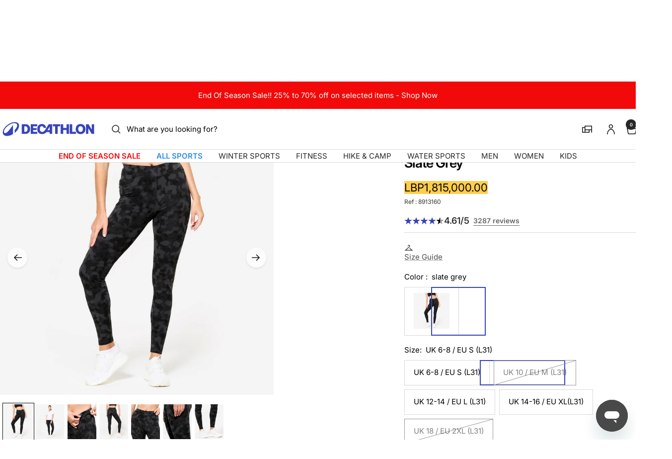

--- FILE ---
content_type: text/html; charset=utf-8
request_url: https://decathlon.com.lb/products/fitness-cotton-leggings-fit
body_size: 71882
content:
<!doctype html><html class="no-js" lang="en" dir="ltr">
  <head>
    <meta charset="utf-8">
    <meta name="viewport" content="width=device-width, initial-scale=1">
    <meta name="theme-color" content="#ffffff">
    
        <meta name="google-site-verification" content="" />
    

    <title>
      Women&#39;s Cotton Fitness Leggings &ndash; Decathlon Lebanon
    </title><meta name="description" content="Our timeless leggings (fabric weight: 210 gsm) are now available in a print version so you can change up your style!"><link rel="canonical" href="https://decathlon.com.lb/products/fitness-cotton-leggings-fit">

    

     <link rel="shortcut icon" href="//decathlon.com.lb/cdn/shop/t/13/assets/icon_decathlon.png?v=66265361688787949541754654258" type="image/png">
     <link rel="apple-touch-icon" href="//decathlon.com.lb/cdn/shop/t/13/assets/icon_decathlon.png?v=66265361688787949541754654258">
    
<link rel="preconnect" href="https://cdn.shopify.com">
    <link rel="dns-prefetch" href="https://productreviews.shopifycdn.com">
    <link rel="dns-prefetch" href="https://www.google-analytics.com"><link href="https://fonts.shopifycdn.com" crossorigin><link rel="preload" as="image" fetchpriority="high" imagesrcset="//decathlon.com.lb/cdn/shop/files/pic_63317356-739a-4519-957d-bd1ab1ecc211.jpg?v=1768965611&width=400 400w, //decathlon.com.lb/cdn/shop/files/pic_63317356-739a-4519-957d-bd1ab1ecc211.jpg?v=1768965611&width=600 600w, //decathlon.com.lb/cdn/shop/files/pic_63317356-739a-4519-957d-bd1ab1ecc211.jpg?v=1768965611&width=800 800w, //decathlon.com.lb/cdn/shop/files/pic_63317356-739a-4519-957d-bd1ab1ecc211.jpg?v=1768965611&width=1000 1000w" imagesizes="(max-width: 999px) calc(100vw - 48px), 640px" href="//decathlon.com.lb/cdn/shop/files/pic_63317356-739a-4519-957d-bd1ab1ecc211.jpg?v=1768965611&width=1000"><script src="//decathlon.com.lb/cdn/shop/t/13/assets/product-carousel.js?v=23221088896775850941756220977" defer></script>
      <link href="//decathlon.com.lb/cdn/shop/t/13/assets/product-carousel.css?v=58119960282921661061760617032" rel="stylesheet" type="text/css" media="all" />
      <link href="//decathlon.com.lb/cdn/shop/t/13/assets/zoom-cursor.css?v=102459988683550034931756220975" rel="stylesheet" type="text/css" media="all" />
<meta property="og:type" content="product">
  <meta property="og:title" content="Women&#39;s cotton fitness leggings">
  <meta property="product:price:amount" content="1,815,000.00">
  <meta property="product:price:currency" content="LBP"><meta property="og:image" content="http://decathlon.com.lb/cdn/shop/files/pic_63317356-739a-4519-957d-bd1ab1ecc211.jpg?v=1768965611&width=1024">
  <meta property="og:image:secure_url" content="https://decathlon.com.lb/cdn/shop/files/pic_63317356-739a-4519-957d-bd1ab1ecc211.jpg?v=1768965611&width=1024">
  <meta property="og:image:width" content="1100">
  <meta property="og:image:height" content="1100"><meta property="og:description" content="Our timeless leggings (fabric weight: 210 gsm) are now available in a print version so you can change up your style!"><meta property="og:url" content="https://decathlon.com.lb/products/fitness-cotton-leggings-fit">
<meta property="og:site_name" content="Decathlon Lebanon"><meta name="twitter:card" content="summary"><meta name="twitter:title" content="Women&#39;s cotton fitness leggings">
  <meta name="twitter:description" content="Our timeless leggings (fabric weight: 210 gsm) are now available in a print version so you can change up your style!Timeless leggings with clever details.Their elasticated waist, essential to the proper fit of leggings, was designed to be really comfy, with no compression. The stretchy fabric (8% elastane) is guaranteed to leave you room to move. There&#39;s a gusset at the crotch for your comfort. And of course there&#39;s a small pocket at the waist to store your gym locker key!Slim leggings for everyday wearDo you like tight-fitting leggings that enhance your figure? Then these are the leggings for you. This product&#39;s timeless look is designed to follow you in your daily life. Work, family, friends, sports etc. You live life at 100 mph and so do these leggings. No need to waste time preparing an outfit for each activity,"><meta name="twitter:image" content="https://decathlon.com.lb/cdn/shop/files/pic_63317356-739a-4519-957d-bd1ab1ecc211.jpg?v=1768965611&width=1200">
  <meta name="twitter:image:alt" content="Image">
    <script type="application/ld+json">{"@context":"http:\/\/schema.org\/","@id":"\/products\/fitness-cotton-leggings-fit#product","@type":"ProductGroup","brand":{"@type":"Brand","name":"DOMYOS"},"category":"Leggings","description":"Our timeless leggings (fabric weight: 210 gsm) are now available in a print version so you can change up your style!Timeless leggings with clever details.Their elasticated waist, essential to the proper fit of leggings, was designed to be really comfy, with no compression. The stretchy fabric (8% elastane) is guaranteed to leave you room to move. There's a gusset at the crotch for your comfort. And of course there's a small pocket at the waist to store your gym locker key!Slim leggings for everyday wearDo you like tight-fitting leggings that enhance your figure? Then these are the leggings for you. This product's timeless look is designed to follow you in your daily life. Work, family, friends, sports etc. You live life at 100 mph and so do these leggings. No need to waste time preparing an outfit for each activity, with these leggings you can do everything!HIGHLY DETAILED LEGGINGS\"An elasticated waistband is a must to keep leggings from sliding down.\" Very true. \"Yeah, but an elasticated waistband can squeeze you too tightly.\" Also true, sometimes. That's why we've made sure the elasticated waistband on our leggings is particularly comfortable. And, the stretchy fabric (8% elastane) chosen for the cropped bottoms offers excellent freedom of movement for even more comfort!Is the weight of the leggings a guarantee of opacity?The indication in grams per square metre on this product description gives you the thickness of the fabric from which your leggings are made. This has a direct impact on the opacity of your leggings, especially combined with a tightly woven mesh. In our range, the heavier the leggings, the greater the coverage and opacity. All our leggings have been tested to ensure they are opaque in all circumstances.Our timeless leggings are so comfortable and stylish, you'll be wearing them for years to come. The print will add a fun flair to your daily wardrobe!Our timeless leggings (fabric weight: 210 gsm) are now available in a print version so you can change up your style!","hasVariant":[{"@id":"\/products\/fitness-cotton-leggings-fit?variant=45243000848573#variant","@type":"Product","gtin":"3608392010958","image":"https:\/\/decathlon.com.lb\/cdn\/shop\/files\/pic_63317356-739a-4519-957d-bd1ab1ecc211.jpg?v=1768965611\u0026width=1920","name":"Women's Cotton Fitness Leggings - slate grey \/ UK 6-8 \/ EU S (L31) \/ 8913160","offers":{"@id":"\/products\/fitness-cotton-leggings-fit?variant=45243000848573#offer","@type":"Offer","availability":"http:\/\/schema.org\/InStock","price":"1815000.00","priceCurrency":"LBP","url":"https:\/\/decathlon.com.lb\/products\/fitness-cotton-leggings-fit?variant=45243000848573"},"sku":"5364481"},{"@id":"\/products\/fitness-cotton-leggings-fit?variant=45243000881341#variant","@type":"Product","gtin":"3608392010972","image":"https:\/\/decathlon.com.lb\/cdn\/shop\/files\/pic_63317356-739a-4519-957d-bd1ab1ecc211.jpg?v=1768965611\u0026width=1920","name":"Women's Cotton Fitness Leggings - slate grey \/ UK 10 \/ EU M (L31) \/ 8913160","offers":{"@id":"\/products\/fitness-cotton-leggings-fit?variant=45243000881341#offer","@type":"Offer","availability":"http:\/\/schema.org\/OutOfStock","price":"1815000.00","priceCurrency":"LBP","url":"https:\/\/decathlon.com.lb\/products\/fitness-cotton-leggings-fit?variant=45243000881341"},"sku":"5364483"},{"@id":"\/products\/fitness-cotton-leggings-fit?variant=45243000914109#variant","@type":"Product","gtin":"3608392010996","image":"https:\/\/decathlon.com.lb\/cdn\/shop\/files\/pic_63317356-739a-4519-957d-bd1ab1ecc211.jpg?v=1768965611\u0026width=1920","name":"Women's Cotton Fitness Leggings - slate grey \/ UK 12-14 \/ EU L (L31) \/ 8913160","offers":{"@id":"\/products\/fitness-cotton-leggings-fit?variant=45243000914109#offer","@type":"Offer","availability":"http:\/\/schema.org\/InStock","price":"1815000.00","priceCurrency":"LBP","url":"https:\/\/decathlon.com.lb\/products\/fitness-cotton-leggings-fit?variant=45243000914109"},"sku":"5364485"},{"@id":"\/products\/fitness-cotton-leggings-fit?variant=45243000946877#variant","@type":"Product","gtin":"3608392011016","image":"https:\/\/decathlon.com.lb\/cdn\/shop\/files\/pic_63317356-739a-4519-957d-bd1ab1ecc211.jpg?v=1768965611\u0026width=1920","name":"Women's Cotton Fitness Leggings - slate grey \/ UK 14-16 \/ EU XL(L31) \/ 8913160","offers":{"@id":"\/products\/fitness-cotton-leggings-fit?variant=45243000946877#offer","@type":"Offer","availability":"http:\/\/schema.org\/InStock","price":"1815000.00","priceCurrency":"LBP","url":"https:\/\/decathlon.com.lb\/products\/fitness-cotton-leggings-fit?variant=45243000946877"},"sku":"5364487"},{"@id":"\/products\/fitness-cotton-leggings-fit?variant=45243000979645#variant","@type":"Product","gtin":"3608392011030","image":"https:\/\/decathlon.com.lb\/cdn\/shop\/files\/pic_63317356-739a-4519-957d-bd1ab1ecc211.jpg?v=1768965611\u0026width=1920","name":"Women's Cotton Fitness Leggings - slate grey \/ UK 18 \/ EU 2XL (L31) \/ 8913160","offers":{"@id":"\/products\/fitness-cotton-leggings-fit?variant=45243000979645#offer","@type":"Offer","availability":"http:\/\/schema.org\/OutOfStock","price":"1815000.00","priceCurrency":"LBP","url":"https:\/\/decathlon.com.lb\/products\/fitness-cotton-leggings-fit?variant=45243000979645"},"sku":"5364489"}],"name":"Women's Cotton Fitness Leggings","productGroupID":"7150707802301","url":"https:\/\/decathlon.com.lb\/products\/fitness-cotton-leggings-fit"}</script><script type="application/ld+json">
  {
    "@context": "https://schema.org",
    "@type": "BreadcrumbList",
    "itemListElement": [{
        "@type": "ListItem",
        "position": 1,
        "name": "Home",
        "item": "https://decathlon.com.lb"
      },{
            "@type": "ListItem",
            "position": 2,
            "name": "Women's Cotton Fitness Leggings",
            "item": "https://decathlon.com.lb/products/fitness-cotton-leggings-fit"
          }]
  }
</script>
    <link rel="preload" href="//decathlon.com.lb/cdn/fonts/inter/inter_n4.b2a3f24c19b4de56e8871f609e73ca7f6d2e2bb9.woff2" as="font" type="font/woff2" crossorigin><link rel="preload" href="//decathlon.com.lb/cdn/fonts/inter/inter_n4.b2a3f24c19b4de56e8871f609e73ca7f6d2e2bb9.woff2" as="font" type="font/woff2" crossorigin><style>
  /* Typography (heading) */
  @font-face {
  font-family: Inter;
  font-weight: 400;
  font-style: normal;
  font-display: swap;
  src: url("//decathlon.com.lb/cdn/fonts/inter/inter_n4.b2a3f24c19b4de56e8871f609e73ca7f6d2e2bb9.woff2") format("woff2"),
       url("//decathlon.com.lb/cdn/fonts/inter/inter_n4.af8052d517e0c9ffac7b814872cecc27ae1fa132.woff") format("woff");
}

@font-face {
  font-family: Inter;
  font-weight: 400;
  font-style: italic;
  font-display: swap;
  src: url("//decathlon.com.lb/cdn/fonts/inter/inter_i4.feae1981dda792ab80d117249d9c7e0f1017e5b3.woff2") format("woff2"),
       url("//decathlon.com.lb/cdn/fonts/inter/inter_i4.62773b7113d5e5f02c71486623cf828884c85c6e.woff") format("woff");
}

/* Typography (body) */
  @font-face {
  font-family: Inter;
  font-weight: 400;
  font-style: normal;
  font-display: swap;
  src: url("//decathlon.com.lb/cdn/fonts/inter/inter_n4.b2a3f24c19b4de56e8871f609e73ca7f6d2e2bb9.woff2") format("woff2"),
       url("//decathlon.com.lb/cdn/fonts/inter/inter_n4.af8052d517e0c9ffac7b814872cecc27ae1fa132.woff") format("woff");
}

@font-face {
  font-family: Inter;
  font-weight: 400;
  font-style: italic;
  font-display: swap;
  src: url("//decathlon.com.lb/cdn/fonts/inter/inter_i4.feae1981dda792ab80d117249d9c7e0f1017e5b3.woff2") format("woff2"),
       url("//decathlon.com.lb/cdn/fonts/inter/inter_i4.62773b7113d5e5f02c71486623cf828884c85c6e.woff") format("woff");
}

@font-face {
  font-family: Inter;
  font-weight: 600;
  font-style: normal;
  font-display: swap;
  src: url("//decathlon.com.lb/cdn/fonts/inter/inter_n6.771af0474a71b3797eb38f3487d6fb79d43b6877.woff2") format("woff2"),
       url("//decathlon.com.lb/cdn/fonts/inter/inter_n6.88c903d8f9e157d48b73b7777d0642925bcecde7.woff") format("woff");
}

@font-face {
  font-family: Inter;
  font-weight: 600;
  font-style: italic;
  font-display: swap;
  src: url("//decathlon.com.lb/cdn/fonts/inter/inter_i6.3bbe0fe1c7ee4f282f9c2e296f3e4401a48cbe19.woff2") format("woff2"),
       url("//decathlon.com.lb/cdn/fonts/inter/inter_i6.8bea21f57a10d5416ddf685e2c91682ec237876d.woff") format("woff");
}

:root {--heading-color: 0, 0, 0;
    --text-color: 0, 0, 0;
    --background: 255, 255, 255;
    --secondary-background: 255, 255, 255;
    --border-color: 217, 217, 217;
    --border-color-darker: 153, 153, 153;
    --success-color: 46, 158, 123;
    --success-background: 213, 236, 229;
    --error-color: 222, 42, 42;
    --error-background: 253, 240, 240;
    --primary-button-background: 54, 67, 186;
    --primary-button-text-color: 255, 255, 255;
    --secondary-button-background: 245, 245, 245;
    --secondary-button-text-color: 54, 67, 186;
    --product-on-sale-accent: 222, 42, 42;
    --product-sold-out-accent: 111, 113, 155;
    --product-custom-label-background: , , ;
    --product-custom-label-text-color: 255, 255, 255;
    --product-custom-label-2-background: , , ;
    --product-custom-label-2-text-color: 0, 0, 0;
    --product-low-stock-text-color: 222, 42, 42;
    --product-in-stock-text-color: 46, 158, 123;
    --loading-bar-background: 0, 0, 0;
    --loading-bar-background: rgb(0, 0, 0);
    /* We duplicate some "base" colors as root colors, which is useful to use on drawer elements or popover without. Those should not be overridden to avoid issues */
    --root-heading-color: 0, 0, 0;
    --root-text-color: 0, 0, 0;
    --root-background: 255, 255, 255;
    --root-border-color: 217, 217, 217;
    --root-primary-button-background: 54, 67, 186;
    --root-primary-button-text-color: 255, 255, 255;
    --color-primary: 54, 67, 186;
    --color-border-btn: 54, 67, 186;

    
    --base-font-size: 15px;
    --heading-font-family: Inter, sans-serif;
    --heading-font-weight: 400;
    --heading-font-style: normal;
    --heading-text-transform: normal;
    --text-font-family: Inter, sans-serif;
    --text-font-weight: 400;
    --text-font-style: normal;
    --text-font-bold-weight: 600;

    /* Typography (font size) */
    --heading-xxsmall-font-size: 11px;
    --heading-xsmall-font-size: 11px;
    --heading-small-font-size: 13px;
    --heading-large-font-size: 40px;
    --heading-h1-font-size: 40px;
    --heading-h2-font-size: 32px;
    --heading-h3-font-size: 28px;
    --heading-h4-font-size: 26px;
    --heading-h5-font-size: 22px;
    --heading-h6-font-size: 18px;

    /* Control the look and feel of the theme by changing radius of various elements */
    --button-border-radius: 0px;
    --block-border-radius: 0px;
    --block-border-radius-reduced: 0px;
    --color-swatch-border-radius: 0px;

    /* Button size */
    --button-height: 48px;
    --button-small-height: 40px;

    /* Form related */
    --form-input-field-height: 48px;
    --form-input-gap: 16px;
    --form-submit-margin: 24px;

    /* Product listing related variables */
    --product-list-block-spacing: 32px;

    /* Video related */
    --play-button-background: 255, 255, 255;
    --play-button-arrow: 0, 0, 0;

    /* RTL support */
    --transform-logical-flip: 1;
    --transform-origin-start: left;
    --transform-origin-end: right;

    /* Other */
    --zoom-cursor-svg-url: url(//decathlon.com.lb/cdn/shop/t/13/assets/zoom-cursor.svg?v=62097296155777806081754397945);

    /* Some useful variables that we can reuse in our CSS. Some explanation are needed for some of them:
       - container-max-width-minus-gutters: represents the container max width without the edge gutters
       - container-outer-width: considering the screen width, represent all the space outside the container
       - container-outer-margin: same as container-outer-width but get set to 0 inside a container
       - container-inner-width: the effective space inside the container (minus gutters)
       - grid-column-width: represents the width of a single column of the grid
       - vertical-breather: this is a variable that defines the global "spacing" between sections, and inside the section
                            to create some "breath" and minimum spacing
     */
    --container-max-width: 1600px;
    --container-gutter: 24px;
    --container-max-width-minus-gutters: calc(var(--container-max-width) - (var(--container-gutter)) * 2);
    --container-outer-width: max(calc((100vw - var(--container-max-width-minus-gutters)) / 2), var(--container-gutter));
    --container-outer-margin: var(--container-outer-width);
    --container-inner-width: calc(100vw - var(--container-outer-width) * 2);

    --grid-column-count: 10;
    --grid-gap: 24px;
    --grid-column-width: calc((100vw - var(--container-outer-width) * 2 - var(--grid-gap) * (var(--grid-column-count) - 1)) / var(--grid-column-count));

    --vertical-breather: 48px;
    --vertical-breather-tight: 48px;

    /* Shopify related variables */
    --payment-terms-background-color: #ffffff;
  }

  @media screen and (min-width: 768px) {
    :root {
      --container-gutter: 40px;
      --grid-column-count: 20;
      --vertical-breather: 64px;
      --vertical-breather-tight: 64px;

      /* Typography (font size) */
      --heading-xsmall-font-size: 13px;
      --heading-small-font-size: 14px;
      --heading-large-font-size: 58px;
      --heading-h1-font-size: 58px;
      --heading-h2-font-size: 44px;
      --heading-h3-font-size: 36px;
      --heading-h4-font-size: 28px;
      --heading-h5-font-size: 22px;
      --heading-h6-font-size: 20px;

      /* Form related */
      --form-input-field-height: 52px;
      --form-submit-margin: 32px;

      /* Button size */
      --button-height: 52px;
      --button-small-height: 44px;
    }
  }

  @media screen and (min-width: 1025px) {
    :root {
      --vertical-breather: 80px;
      --vertical-breather-tight: 64px;
      --product-list-block-spacing: 48px;

      /* Typography */
      --heading-large-font-size: 72px;
      --heading-h1-font-size: 62px;
      --heading-h2-font-size: 54px;
      --heading-h3-font-size: 40px;
      --heading-h4-font-size: 34px;
      --heading-h5-font-size: 26px;
      --heading-h6-font-size: 18px;
    }
  }

  @media screen and (min-width: 1600px) {
    :root {
      --vertical-breather: 90px;
      --vertical-breather-tight: 64px;
    }
  }
</style>
    <script>
  // This allows to expose several variables to the global scope, to be used in scripts
  window.themeVariables = {
    settings: {
      direction: "ltr",
      pageType: "product",
      cartCount: 0,
      moneyFormat: "LBP{{amount}}",
      moneyWithCurrencyFormat: "LBP{{amount}}",
      showVendor: true,
      discountMode: "percentage",
      currencyCodeEnabled: false,
      cartType: "drawer",
      cartCurrency: "LBP",
      externalOrderApiDomain: "https:\/\/login-lb.decathlon.net",
      mobileZoomFactor: 2.5
    },

    routes: {
      host: "decathlon.com.lb",
      rootUrl: "\/",
      rootUrlWithoutSlash: '',
      cartUrl: "\/cart",
      cartAddUrl: "\/cart\/add",
      cartChangeUrl: "\/cart\/change",
      searchUrl: "\/search",
      predictiveSearchUrl: "\/search\/suggest",
      productRecommendationsUrl: "\/recommendations\/products"
    },

    strings: {
      accessibilityDelete: "Delete",
      accessibilityClose: "Close",
      collectionSoldOut: "Sold out",
      collectionDiscount: "Save @savings@",
      productSalePrice: "Sale price",
      productRegularPrice: "Regular price",
      productFormUnavailable: "Unavailable",
      productFormSoldOut: "Sold out",
      productFormPreOrder: "Pre-order",
      productFormAddToCart: "Add to cart",
      searchNoResults: "No results could be found.",
      searchNewSearch: "New search",
      searchProducts: "Products",
      searchArticles: "Journal",
      searchPages: "Pages",
      searchCollections: "Collections",
      cartViewCart: "View cart",
      cartItemAdded: "Item added to your cart!",
      cartItemAddedShort: "Added to your cart!",
      cartAddOrderNote: "Add order note",
      cartEditOrderNote: "Edit order note",
      shippingEstimatorNoResults: "Sorry, we do not ship to your address.",
      shippingEstimatorOneResult: "There is one shipping rate for your address:",
      shippingEstimatorMultipleResults: "There are several shipping rates for your address:",
      shippingEstimatorError: "One or more error occurred while retrieving shipping rates:"
    },
    orders: {
      order: "Order",
      fulfilled: "Shipped",
      unfulfilled: "Unfulfilled",
      paid: "Paid",
      unpaid: "Unpaid",
      refunded: "Refunded",
      partiallyRefunded: "Partially Refunded",
      store_order: "Store Order",
      loadingError: "An error occurred.",
      product: "Product",
    },
    libs: {
      qrCode: "\/\/decathlon.com.lb\/cdn\/shopifycloud\/storefront\/assets\/themes_support\/vendor\/qrcode-3f2b403b.js"
    },

    breakpoints: {
      phone: 'screen and (max-width: 740px)',
      tablet: 'screen and (min-width: 768px) and (max-width: 999px)',
      tabletAndUp: 'screen and (min-width: 768px)',
      pocket: 'screen and (max-width: 999px)',
      lap: 'screen and (min-width: 1025px) and (max-width: 1199px)',
      lapAndUp: 'screen and (min-width: 1025px)',
      desktop: 'screen and (min-width: 1025px)',
      wide: 'screen and (min-width: 1400px)'
    },

    customer: {
      
        id: null,
        email: null,
        firstName: null,
        lastName: null,
        tags: []
      
    }
  };

  window.addEventListener('pageshow', async () => {
    const cartContent = await (await fetch(`${window.themeVariables.routes.cartUrl}.js`, {cache: 'reload'})).json();
    document.documentElement.dispatchEvent(new CustomEvent('cart:refresh', {detail: {cart: cartContent}}));
  });

  if ('noModule' in HTMLScriptElement.prototype) {
    // Old browsers (like IE) that does not support module will be considered as if not executing JS at all
    document.documentElement.className = document.documentElement.className.replace('no-js', 'js');

    requestAnimationFrame(() => {
      const viewportHeight = (window.visualViewport ? window.visualViewport.height : document.documentElement.clientHeight);
      document.documentElement.style.setProperty('--window-height',viewportHeight + 'px');
    });
  }// We save the product ID in local storage to be eventually used for recently viewed section
    try {
      const items = JSON.parse(localStorage.getItem('theme:recently-viewed-products') || '[]');

      // We check if the current product already exists, and if it does not, we add it at the start
      if (!items.includes(7150707802301)) {
        items.unshift(7150707802301);
      }

      localStorage.setItem('theme:recently-viewed-products', JSON.stringify(items.slice(0, 20)));
    } catch (e) {
      // Safari in private mode does not allow setting item, we silently fail
    }</script>
    
    <style>
      html, body {margin:0; padding:0; box-sizing:border-box;}
      body {overflow-x:hidden;}
      .container {max-width:var(--container-max-width); padding-inline:var(--container-gutter); width:100%; margin-inline:auto;}
      .skip-to-content:focus {clip:auto; color:rgb(var(--text-color)); background-color:rgb(var(--background)); opacity:1; z-index:10000; width:auto; height:auto; margin:0; padding:10px; transition:none;}
    </style>
    
    <link href="//decathlon.com.lb/cdn/shop/t/13/assets/theme.css?v=153220878666466802081767804567" rel="stylesheet" type="text/css" media="all" />
    <link href="//decathlon.com.lb/cdn/shop/t/13/assets/product-grid-item-cover.css?v=139374365906941701611767350492" rel="stylesheet" type="text/css" media="all" />
<script src="//decathlon.com.lb/cdn/shop/t/13/assets/vendor.js?v=32643890569905814191754397922" defer></script>
    <script src="//decathlon.com.lb/cdn/shop/t/13/assets/theme.js?v=44989714378518276061767627512" defer></script>

    <script>window.performance && window.performance.mark && window.performance.mark('shopify.content_for_header.start');</script><meta name="google-site-verification" content="wIZun4aHyKXVMaKSNGUsKVYvKqIESAZbn41weFV1bIU">
<meta name="facebook-domain-verification" content="ftyiga6msrqdyt9zvzzzjsktkalprs">
<meta id="shopify-digital-wallet" name="shopify-digital-wallet" content="/52952694973/digital_wallets/dialog">
<link rel="alternate" type="application/json+oembed" href="https://decathlon.com.lb/products/fitness-cotton-leggings-fit.oembed">
<script async="async" src="/checkouts/internal/preloads.js?locale=en-LB"></script>
<script id="shopify-features" type="application/json">{"accessToken":"5e4632670984fb5a84c5f10dcf65ff96","betas":["rich-media-storefront-analytics"],"domain":"decathlon.com.lb","predictiveSearch":true,"shopId":52952694973,"locale":"en"}</script>
<script>var Shopify = Shopify || {};
Shopify.shop = "decathlon-lbn.myshopify.com";
Shopify.locale = "en";
Shopify.currency = {"active":"LBP","rate":"1.0"};
Shopify.country = "LB";
Shopify.theme = {"name":"Decafy - Theme 1","id":146658328765,"schema_name":"Focal","schema_version":"11.2.1","theme_store_id":null,"role":"main"};
Shopify.theme.handle = "null";
Shopify.theme.style = {"id":null,"handle":null};
Shopify.cdnHost = "decathlon.com.lb/cdn";
Shopify.routes = Shopify.routes || {};
Shopify.routes.root = "/";</script>
<script type="module">!function(o){(o.Shopify=o.Shopify||{}).modules=!0}(window);</script>
<script>!function(o){function n(){var o=[];function n(){o.push(Array.prototype.slice.apply(arguments))}return n.q=o,n}var t=o.Shopify=o.Shopify||{};t.loadFeatures=n(),t.autoloadFeatures=n()}(window);</script>
<script id="shop-js-analytics" type="application/json">{"pageType":"product"}</script>
<script defer="defer" async type="module" src="//decathlon.com.lb/cdn/shopifycloud/shop-js/modules/v2/client.init-shop-cart-sync_BdyHc3Nr.en.esm.js"></script>
<script defer="defer" async type="module" src="//decathlon.com.lb/cdn/shopifycloud/shop-js/modules/v2/chunk.common_Daul8nwZ.esm.js"></script>
<script type="module">
  await import("//decathlon.com.lb/cdn/shopifycloud/shop-js/modules/v2/client.init-shop-cart-sync_BdyHc3Nr.en.esm.js");
await import("//decathlon.com.lb/cdn/shopifycloud/shop-js/modules/v2/chunk.common_Daul8nwZ.esm.js");

  window.Shopify.SignInWithShop?.initShopCartSync?.({"fedCMEnabled":true,"windoidEnabled":true});

</script>
<script>(function() {
  var isLoaded = false;
  function asyncLoad() {
    if (isLoaded) return;
    isLoaded = true;
    var urls = ["\/\/searchserverapi1.com\/widgets\/shopify\/init.js?a=4W8n8f2t4F\u0026shop=decathlon-lbn.myshopify.com"];
    for (var i = 0; i < urls.length; i++) {
      var s = document.createElement('script');
      s.type = 'text/javascript';
      s.async = true;
      s.src = urls[i];
      var x = document.getElementsByTagName('script')[0];
      x.parentNode.insertBefore(s, x);
    }
  };
  if(window.attachEvent) {
    window.attachEvent('onload', asyncLoad);
  } else {
    window.addEventListener('load', asyncLoad, false);
  }
})();</script>
<script id="__st">var __st={"a":52952694973,"offset":10800,"reqid":"f8660727-3f1b-4711-b1df-5faf70242651-1768993661","pageurl":"decathlon.com.lb\/products\/fitness-cotton-leggings-fit","u":"0f29c338fb45","p":"product","rtyp":"product","rid":7150707802301};</script>
<script>window.ShopifyPaypalV4VisibilityTracking = true;</script>
<script id="captcha-bootstrap">!function(){'use strict';const t='contact',e='account',n='new_comment',o=[[t,t],['blogs',n],['comments',n],[t,'customer']],c=[[e,'customer_login'],[e,'guest_login'],[e,'recover_customer_password'],[e,'create_customer']],r=t=>t.map((([t,e])=>`form[action*='/${t}']:not([data-nocaptcha='true']) input[name='form_type'][value='${e}']`)).join(','),a=t=>()=>t?[...document.querySelectorAll(t)].map((t=>t.form)):[];function s(){const t=[...o],e=r(t);return a(e)}const i='password',u='form_key',d=['recaptcha-v3-token','g-recaptcha-response','h-captcha-response',i],f=()=>{try{return window.sessionStorage}catch{return}},m='__shopify_v',_=t=>t.elements[u];function p(t,e,n=!1){try{const o=window.sessionStorage,c=JSON.parse(o.getItem(e)),{data:r}=function(t){const{data:e,action:n}=t;return t[m]||n?{data:e,action:n}:{data:t,action:n}}(c);for(const[e,n]of Object.entries(r))t.elements[e]&&(t.elements[e].value=n);n&&o.removeItem(e)}catch(o){console.error('form repopulation failed',{error:o})}}const l='form_type',E='cptcha';function T(t){t.dataset[E]=!0}const w=window,h=w.document,L='Shopify',v='ce_forms',y='captcha';let A=!1;((t,e)=>{const n=(g='f06e6c50-85a8-45c8-87d0-21a2b65856fe',I='https://cdn.shopify.com/shopifycloud/storefront-forms-hcaptcha/ce_storefront_forms_captcha_hcaptcha.v1.5.2.iife.js',D={infoText:'Protected by hCaptcha',privacyText:'Privacy',termsText:'Terms'},(t,e,n)=>{const o=w[L][v],c=o.bindForm;if(c)return c(t,g,e,D).then(n);var r;o.q.push([[t,g,e,D],n]),r=I,A||(h.body.append(Object.assign(h.createElement('script'),{id:'captcha-provider',async:!0,src:r})),A=!0)});var g,I,D;w[L]=w[L]||{},w[L][v]=w[L][v]||{},w[L][v].q=[],w[L][y]=w[L][y]||{},w[L][y].protect=function(t,e){n(t,void 0,e),T(t)},Object.freeze(w[L][y]),function(t,e,n,w,h,L){const[v,y,A,g]=function(t,e,n){const i=e?o:[],u=t?c:[],d=[...i,...u],f=r(d),m=r(i),_=r(d.filter((([t,e])=>n.includes(e))));return[a(f),a(m),a(_),s()]}(w,h,L),I=t=>{const e=t.target;return e instanceof HTMLFormElement?e:e&&e.form},D=t=>v().includes(t);t.addEventListener('submit',(t=>{const e=I(t);if(!e)return;const n=D(e)&&!e.dataset.hcaptchaBound&&!e.dataset.recaptchaBound,o=_(e),c=g().includes(e)&&(!o||!o.value);(n||c)&&t.preventDefault(),c&&!n&&(function(t){try{if(!f())return;!function(t){const e=f();if(!e)return;const n=_(t);if(!n)return;const o=n.value;o&&e.removeItem(o)}(t);const e=Array.from(Array(32),(()=>Math.random().toString(36)[2])).join('');!function(t,e){_(t)||t.append(Object.assign(document.createElement('input'),{type:'hidden',name:u})),t.elements[u].value=e}(t,e),function(t,e){const n=f();if(!n)return;const o=[...t.querySelectorAll(`input[type='${i}']`)].map((({name:t})=>t)),c=[...d,...o],r={};for(const[a,s]of new FormData(t).entries())c.includes(a)||(r[a]=s);n.setItem(e,JSON.stringify({[m]:1,action:t.action,data:r}))}(t,e)}catch(e){console.error('failed to persist form',e)}}(e),e.submit())}));const S=(t,e)=>{t&&!t.dataset[E]&&(n(t,e.some((e=>e===t))),T(t))};for(const o of['focusin','change'])t.addEventListener(o,(t=>{const e=I(t);D(e)&&S(e,y())}));const B=e.get('form_key'),M=e.get(l),P=B&&M;t.addEventListener('DOMContentLoaded',(()=>{const t=y();if(P)for(const e of t)e.elements[l].value===M&&p(e,B);[...new Set([...A(),...v().filter((t=>'true'===t.dataset.shopifyCaptcha))])].forEach((e=>S(e,t)))}))}(h,new URLSearchParams(w.location.search),n,t,e,['guest_login'])})(!0,!0)}();</script>
<script integrity="sha256-4kQ18oKyAcykRKYeNunJcIwy7WH5gtpwJnB7kiuLZ1E=" data-source-attribution="shopify.loadfeatures" defer="defer" src="//decathlon.com.lb/cdn/shopifycloud/storefront/assets/storefront/load_feature-a0a9edcb.js" crossorigin="anonymous"></script>
<script data-source-attribution="shopify.dynamic_checkout.dynamic.init">var Shopify=Shopify||{};Shopify.PaymentButton=Shopify.PaymentButton||{isStorefrontPortableWallets:!0,init:function(){window.Shopify.PaymentButton.init=function(){};var t=document.createElement("script");t.src="https://decathlon.com.lb/cdn/shopifycloud/portable-wallets/latest/portable-wallets.en.js",t.type="module",document.head.appendChild(t)}};
</script>
<script data-source-attribution="shopify.dynamic_checkout.buyer_consent">
  function portableWalletsHideBuyerConsent(e){var t=document.getElementById("shopify-buyer-consent"),n=document.getElementById("shopify-subscription-policy-button");t&&n&&(t.classList.add("hidden"),t.setAttribute("aria-hidden","true"),n.removeEventListener("click",e))}function portableWalletsShowBuyerConsent(e){var t=document.getElementById("shopify-buyer-consent"),n=document.getElementById("shopify-subscription-policy-button");t&&n&&(t.classList.remove("hidden"),t.removeAttribute("aria-hidden"),n.addEventListener("click",e))}window.Shopify?.PaymentButton&&(window.Shopify.PaymentButton.hideBuyerConsent=portableWalletsHideBuyerConsent,window.Shopify.PaymentButton.showBuyerConsent=portableWalletsShowBuyerConsent);
</script>
<script data-source-attribution="shopify.dynamic_checkout.cart.bootstrap">document.addEventListener("DOMContentLoaded",(function(){function t(){return document.querySelector("shopify-accelerated-checkout-cart, shopify-accelerated-checkout")}if(t())Shopify.PaymentButton.init();else{new MutationObserver((function(e,n){t()&&(Shopify.PaymentButton.init(),n.disconnect())})).observe(document.body,{childList:!0,subtree:!0})}}));
</script>

<script>window.performance && window.performance.mark && window.performance.mark('shopify.content_for_header.end');</script>

    <link rel="manifest" href="//decathlon.com.lb/cdn/shop/t/13/assets/manifest.json?v=75418096966265237951754397922">
    <script>
      if ('serviceWorker' in navigator) {
        navigator.serviceWorker.register('/sw.js')
          .then(function() {})
          .catch(function() {});
      }
    </script>
<link rel="alternate" hreflang="en-sa" href="https://decathlon.com.sa//products/fitness-cotton-leggings-fit"><link rel="alternate" hreflang="ar-sa" href="https://ar.decathlon.com.sa//products/fitness-cotton-leggings-fit"><link rel="alternate" hreflang="en-ae" href="https://decathlon.ae//products/fitness-cotton-leggings-fit"><link rel="alternate" hreflang="en-qa" href="https://decathlon.qa//products/fitness-cotton-leggings-fit"><link rel="alternate" hreflang="en-kw" href="https://decathlon.com.kw//products/fitness-cotton-leggings-fit"><link rel="alternate" hreflang="en-om" href="https://decathlon.com.om//products/fitness-cotton-leggings-fit"><link rel="alternate" hreflang="en-bh" href="https://decathlon.bh//products/fitness-cotton-leggings-fit"><link rel="alternate" hreflang="x-default" href="https://decathlon.com.sa//products/fitness-cotton-leggings-fit">

  <!-- BEGIN app block: shopify://apps/wizzy-search-filters/blocks/wizzy-head-assets/ae8fbc14-43c6-4ce2-b5bc-819d4b1052f6 --><!-- Wizzy Code Starts -->



<!-- BEGIN app snippet: css_variables_default -->



<style>
    :root {
        --wizzy-primary: #3643ba;
    }
</style><!-- END app snippet -->




        <link href="//cdn.shopify.com/extensions/019b0cbb-6f9d-7f32-be35-474e20a28221/wizzy-search-filters-2-55/assets/wizzyFrontend.min.css" rel="stylesheet" type="text/css" media="all" />


    <link href="//cdn.shopify.com/extensions/019b0cbb-6f9d-7f32-be35-474e20a28221/wizzy-search-filters-2-55/assets/wizzyCustom.css" rel="stylesheet" type="text/css" media="all" />


<!-- Wizzy Code Ends -->

<!-- END app block --><!-- BEGIN app block: shopify://apps/ta-labels-badges/blocks/bss-pl-config-data/91bfe765-b604-49a1-805e-3599fa600b24 --><script
    id='bss-pl-config-data'
>
	let TAE_StoreId = "57567";
	if (typeof BSS_PL == 'undefined' || TAE_StoreId !== "") {
  		var BSS_PL = {};
		BSS_PL.storeId = 57567;
		BSS_PL.currentPlan = "ten_usd";
		BSS_PL.apiServerProduction = "https://product-labels.tech-arms.io";
		BSS_PL.publicAccessToken = "88c7ca4f1f2e05fbdaaf7025aed562c6";
		BSS_PL.customerTags = "null";
		BSS_PL.customerId = "null";
		BSS_PL.storeIdCustomOld = 10678;
		BSS_PL.storeIdOldWIthPriority = 12200;
		BSS_PL.storeIdOptimizeAppendLabel = 59637
		BSS_PL.optimizeCodeIds = null; 
		BSS_PL.extendedFeatureIds = null;
		BSS_PL.integration = {"laiReview":{"status":0,"config":[]}};
		BSS_PL.settingsData  = {};
		BSS_PL.configProductMetafields = [];
		BSS_PL.configVariantMetafields = [];
		
		BSS_PL.configData = [].concat({"id":199150,"name":"Ramadan Deals","priority":0,"enable_priority":0,"enable":1,"pages":"1,2,7,4,5","related_product_tag":null,"first_image_tags":null,"img_url":"/static/adminhtml/images/no-image.webp","public_img_url":"","position":0,"apply":null,"product_type":1,"exclude_products":6,"collection_image_type":0,"product":"","variant":"","collection":"311498932413","exclude_product_ids":"","collection_image":"","inventory":0,"tags":"","excludeTags":"","vendors":"","from_price":null,"to_price":null,"domain_id":57567,"locations":"","enable_allowed_countries":0,"locales":"","enable_allowed_locales":0,"enable_visibility_date":1,"from_date":"2026-01-21T14:30:00.000Z","to_date":"2026-01-25T20:00:00.000Z","enable_discount_range":0,"discount_type":1,"discount_from":null,"discount_to":null,"label_text":"%3Cp%20style%3D%22text-align%3A%20center%22%3E%3Cem%3ERamadan%20Deals%3C/em%3E%3C/p%3E","label_text_color":"#f5f4f5ff","label_text_background_color":{"type":"hex","value":"#3643baff"},"label_text_font_size":12,"label_text_no_image":1,"label_text_in_stock":"In Stock","label_text_out_stock":"Sold out","label_shadow":{"blur":"10","h_offset":0,"v_offset":0},"label_opacity":100,"padding":"4px 0px 4px 0px","border_radius":"15px 15px 15px 15px","border_style":"none","border_size":"0","border_color":"#000000","label_shadow_color":"#808080","label_text_style":0,"label_text_font_family":null,"label_text_font_url":null,"customer_label_preview_image":"/static/adminhtml/images/sample-bg.webp","label_preview_image":"https://cdn.shopify.com/s/files/1/0529/5269/4973/files/pic_5de7410c-17eb-4402-a392-321ae1a84a4c.jpg?v=1768960547","label_text_enable":1,"customer_tags":"","exclude_customer_tags":"","customer_type":"allcustomers","exclude_customers":"all_customer_tags","label_on_image":"2","label_type":1,"badge_type":0,"custom_selector":null,"margin":{"type":"px","value":{"top":0,"left":0,"right":0,"bottom":0}},"mobile_margin":{"type":"px","value":{"top":0,"left":0,"right":0,"bottom":0}},"margin_top":1,"margin_bottom":0,"mobile_height_label":10,"mobile_width_label":49,"mobile_font_size_label":12,"emoji":null,"emoji_position":null,"transparent_background":null,"custom_page":null,"check_custom_page":false,"include_custom_page":null,"check_include_custom_page":false,"margin_left":1,"instock":null,"price_range_from":null,"price_range_to":null,"enable_price_range":0,"enable_product_publish":0,"customer_selected_product":null,"selected_product":null,"product_publish_from":null,"product_publish_to":null,"enable_countdown_timer":0,"option_format_countdown":0,"countdown_time":null,"option_end_countdown":null,"start_day_countdown":null,"countdown_type":1,"countdown_daily_from_time":null,"countdown_daily_to_time":null,"countdown_interval_start_time":null,"countdown_interval_length":null,"countdown_interval_break_length":null,"public_url_s3":"","enable_visibility_period":0,"visibility_period":1,"createdAt":"2026-01-21T07:41:31.000Z","customer_ids":"","exclude_customer_ids":"","angle":0,"toolTipText":"","label_shape":"rectangle","label_shape_type":1,"mobile_fixed_percent_label":"percentage","desktop_width_label":125,"desktop_height_label":29,"desktop_fixed_percent_label":"fixed","mobile_position":0,"desktop_label_unlimited_top":1,"desktop_label_unlimited_left":1,"mobile_label_unlimited_top":1,"mobile_label_unlimited_left":1,"mobile_margin_top":8,"mobile_margin_left":8,"mobile_config_label_enable":0,"mobile_default_config":1,"mobile_margin_bottom":0,"enable_fixed_time":0,"fixed_time":null,"statusLabelHoverText":0,"labelHoverTextLink":{"url":"","is_open_in_newtab":true},"labelAltText":"","statusLabelAltText":0,"enable_badge_stock":0,"badge_stock_style":1,"badge_stock_config":null,"enable_multi_badge":0,"animation_type":0,"animation_duration":2,"animation_repeat_option":0,"animation_repeat":0,"desktop_show_badges":1,"mobile_show_badges":1,"desktop_show_labels":1,"mobile_show_labels":1,"label_text_unlimited_stock":"Unlimited Stock","label_text_pre_order_stock":"Pre-Order","img_plan_id":0,"label_badge_type":"text","deletedAt":null,"desktop_lock_aspect_ratio":true,"mobile_lock_aspect_ratio":true,"img_aspect_ratio":1,"preview_board_width":303,"preview_board_height":303,"set_size_on_mobile":true,"set_position_on_mobile":true,"set_margin_on_mobile":true,"from_stock":0,"to_stock":0,"condition_product_title":"{\"enabled\":false,\"type\":1,\"content\":\"\"}","conditions_apply_type":"{\"discount\":1,\"price\":1,\"inventory\":1}","public_font_url":null,"font_size_ratio":0.45,"group_ids":"[]","metafields":"{\"valueProductMetafield\":[],\"valueVariantMetafield\":[],\"matching_type\":1,\"metafield_type\":1}","no_ratio_height":false,"desktop_custom_background_aspect":null,"mobile_custom_background_aspect":null,"updatedAt":"2026-01-21T07:43:07.000Z","multipleBadge":null,"translations":[],"label_id":199150,"label_text_id":199150,"bg_style":"solid"},{"id":196642,"name":"Black Friday","priority":0,"enable_priority":0,"enable":1,"pages":"1,2,7,4,5","related_product_tag":null,"first_image_tags":null,"img_url":"/static/adminhtml/images/no-image.webp","public_img_url":"","position":0,"apply":null,"product_type":1,"exclude_products":6,"collection_image_type":0,"product":"","variant":"","collection":"327461175485","exclude_product_ids":"","collection_image":"","inventory":0,"tags":"","excludeTags":"","vendors":"","from_price":null,"to_price":null,"domain_id":57567,"locations":"","enable_allowed_countries":0,"locales":"","enable_allowed_locales":0,"enable_visibility_date":1,"from_date":"2025-11-24T13:00:00.000Z","to_date":"2025-12-03T20:00:00.000Z","enable_discount_range":0,"discount_type":1,"discount_from":null,"discount_to":null,"label_text":"%3Cp%20style%3D%22text-align%3A%20center%22%3E%3Cem%3ESALE%3C/em%3E%3C/p%3E","label_text_color":"#f5f4f5ff","label_text_background_color":{"type":"hex","value":"#eb1c24ff"},"label_text_font_size":12,"label_text_no_image":1,"label_text_in_stock":"In Stock","label_text_out_stock":"Sold out","label_shadow":{"blur":"10","h_offset":0,"v_offset":0},"label_opacity":100,"padding":"4px 0px 4px 0px","border_radius":"15px 15px 15px 15px","border_style":"none","border_size":"0","border_color":"#000000","label_shadow_color":"#808080","label_text_style":0,"label_text_font_family":null,"label_text_font_url":null,"customer_label_preview_image":"/static/adminhtml/images/sample-bg.webp","label_preview_image":"https://cdn.shopify.com/s/files/1/0529/5269/4973/files/pic_e3c7b2e2-a0cf-4ce4-946e-a8974f927bff.jpg?v=1763519202","label_text_enable":1,"customer_tags":"","exclude_customer_tags":"","customer_type":"allcustomers","exclude_customers":"all_customer_tags","label_on_image":"2","label_type":1,"badge_type":0,"custom_selector":null,"margin":{"type":"px","value":{"top":0,"left":0,"right":0,"bottom":0}},"mobile_margin":{"type":"px","value":{"top":0,"left":0,"right":0,"bottom":0}},"margin_top":1,"margin_bottom":0,"mobile_height_label":10,"mobile_width_label":23,"mobile_font_size_label":12,"emoji":null,"emoji_position":null,"transparent_background":null,"custom_page":null,"check_custom_page":false,"include_custom_page":null,"check_include_custom_page":false,"margin_left":1,"instock":null,"price_range_from":null,"price_range_to":null,"enable_price_range":0,"enable_product_publish":0,"customer_selected_product":null,"selected_product":null,"product_publish_from":null,"product_publish_to":null,"enable_countdown_timer":0,"option_format_countdown":0,"countdown_time":null,"option_end_countdown":null,"start_day_countdown":null,"countdown_type":1,"countdown_daily_from_time":null,"countdown_daily_to_time":null,"countdown_interval_start_time":null,"countdown_interval_length":null,"countdown_interval_break_length":null,"public_url_s3":"","enable_visibility_period":0,"visibility_period":1,"createdAt":"2025-12-19T06:20:41.000Z","customer_ids":"","exclude_customer_ids":"","angle":0,"toolTipText":"","label_shape":"rectangle","label_shape_type":1,"mobile_fixed_percent_label":"percentage","desktop_width_label":54,"desktop_height_label":31,"desktop_fixed_percent_label":"fixed","mobile_position":0,"desktop_label_unlimited_top":1,"desktop_label_unlimited_left":1,"mobile_label_unlimited_top":1,"mobile_label_unlimited_left":1,"mobile_margin_top":8,"mobile_margin_left":8,"mobile_config_label_enable":0,"mobile_default_config":1,"mobile_margin_bottom":0,"enable_fixed_time":0,"fixed_time":null,"statusLabelHoverText":0,"labelHoverTextLink":{"url":"","is_open_in_newtab":true},"labelAltText":"","statusLabelAltText":0,"enable_badge_stock":0,"badge_stock_style":1,"badge_stock_config":null,"enable_multi_badge":0,"animation_type":0,"animation_duration":2,"animation_repeat_option":0,"animation_repeat":0,"desktop_show_badges":1,"mobile_show_badges":1,"desktop_show_labels":1,"mobile_show_labels":1,"label_text_unlimited_stock":"Unlimited Stock","label_text_pre_order_stock":"Pre-Order","img_plan_id":0,"label_badge_type":"text","deletedAt":null,"desktop_lock_aspect_ratio":true,"mobile_lock_aspect_ratio":true,"img_aspect_ratio":1,"preview_board_width":303,"preview_board_height":303,"set_size_on_mobile":true,"set_position_on_mobile":true,"set_margin_on_mobile":true,"from_stock":0,"to_stock":0,"condition_product_title":"{\"enabled\":false,\"type\":1,\"content\":\"\"}","conditions_apply_type":"{\"discount\":1,\"price\":1,\"inventory\":1}","public_font_url":null,"font_size_ratio":0.44,"group_ids":"[]","metafields":"{\"valueProductMetafield\":[],\"valueVariantMetafield\":[],\"matching_type\":1,\"metafield_type\":1}","no_ratio_height":false,"desktop_custom_background_aspect":null,"mobile_custom_background_aspect":null,"updatedAt":"2025-12-19T06:23:51.000Z","multipleBadge":null,"translations":[],"label_id":196642,"label_text_id":196642,"bg_style":"solid"},{"id":188723,"name":"Online Exclusive - 20% off","priority":0,"enable_priority":0,"enable":1,"pages":"1,2,7,3,4","related_product_tag":null,"first_image_tags":null,"img_url":"/static/adminhtml/images/no-image.webp","public_img_url":"","position":0,"apply":null,"product_type":1,"exclude_products":6,"collection_image_type":0,"product":"","variant":"","collection":"311498932413","exclude_product_ids":"","collection_image":"","inventory":0,"tags":"","excludeTags":"","vendors":"","from_price":null,"to_price":null,"domain_id":57567,"locations":"","enable_allowed_countries":0,"locales":"","enable_allowed_locales":0,"enable_visibility_date":1,"from_date":"2026-01-21T14:00:00.000Z","to_date":"2026-01-25T20:00:00.000Z","enable_discount_range":0,"discount_type":1,"discount_from":null,"discount_to":null,"label_text":"%3Cp%3EOnline%20Exclusive%2020%25%20Off%3C/p%3E","label_text_color":"#f5f4f5ff","label_text_background_color":{"type":"hex","value":"#3643baff"},"label_text_font_size":12,"label_text_no_image":1,"label_text_in_stock":"In Stock","label_text_out_stock":"Sold out","label_shadow":{"blur":0,"h_offset":0,"v_offset":0},"label_opacity":100,"padding":"4px 0px 4px 0px","border_radius":"15px 15px 15px 15px","border_style":"none","border_size":"0","border_color":"#000000","label_shadow_color":"#808080","label_text_style":0,"label_text_font_family":null,"label_text_font_url":null,"customer_label_preview_image":"/static/adminhtml/images/sample-bg.webp","label_preview_image":"https://cdn.shopify.com/s/files/1/0529/5269/4973/files/pic_5de7410c-17eb-4402-a392-321ae1a84a4c.jpg?v=1768960547","label_text_enable":1,"customer_tags":"","exclude_customer_tags":"","customer_type":"allcustomers","exclude_customers":"all_customer_tags","label_on_image":"2","label_type":2,"badge_type":3,"custom_selector":"{\"collectionPageSelector\":\"\",\"homePageSelector\":\"\",\"productPageSelector\":\"\",\"searchPageSelector\":\"\",\"otherPageSelector\":\"\"}","margin":{"type":"px","value":{"top":0,"left":0,"right":0,"bottom":0}},"mobile_margin":{"type":"px","value":{"top":0,"left":0,"right":0,"bottom":0}},"margin_top":0,"margin_bottom":0,"mobile_height_label":-1,"mobile_width_label":57,"mobile_font_size_label":12,"emoji":null,"emoji_position":null,"transparent_background":null,"custom_page":null,"check_custom_page":false,"include_custom_page":null,"check_include_custom_page":false,"margin_left":0,"instock":null,"price_range_from":null,"price_range_to":null,"enable_price_range":0,"enable_product_publish":0,"customer_selected_product":null,"selected_product":null,"product_publish_from":null,"product_publish_to":null,"enable_countdown_timer":0,"option_format_countdown":0,"countdown_time":null,"option_end_countdown":null,"start_day_countdown":null,"countdown_type":1,"countdown_daily_from_time":null,"countdown_daily_to_time":null,"countdown_interval_start_time":null,"countdown_interval_length":null,"countdown_interval_break_length":null,"public_url_s3":"","enable_visibility_period":0,"visibility_period":1,"createdAt":"2025-11-05T13:48:01.000Z","customer_ids":"","exclude_customer_ids":"","angle":0,"toolTipText":"","label_shape":"rectangle","label_shape_type":1,"mobile_fixed_percent_label":"percentage","desktop_width_label":39,"desktop_height_label":26,"desktop_fixed_percent_label":"percentage","mobile_position":0,"desktop_label_unlimited_top":0,"desktop_label_unlimited_left":0,"mobile_label_unlimited_top":0,"mobile_label_unlimited_left":0,"mobile_margin_top":0,"mobile_margin_left":0,"mobile_config_label_enable":0,"mobile_default_config":1,"mobile_margin_bottom":0,"enable_fixed_time":0,"fixed_time":null,"statusLabelHoverText":0,"labelHoverTextLink":{"url":"","is_open_in_newtab":true},"labelAltText":"","statusLabelAltText":0,"enable_badge_stock":0,"badge_stock_style":1,"badge_stock_config":null,"enable_multi_badge":0,"animation_type":0,"animation_duration":2,"animation_repeat_option":0,"animation_repeat":0,"desktop_show_badges":1,"mobile_show_badges":1,"desktop_show_labels":1,"mobile_show_labels":1,"label_text_unlimited_stock":"Unlimited Stock","label_text_pre_order_stock":"Pre-Order","img_plan_id":0,"label_badge_type":"text","deletedAt":null,"desktop_lock_aspect_ratio":true,"mobile_lock_aspect_ratio":true,"img_aspect_ratio":1,"preview_board_width":538,"preview_board_height":538,"set_size_on_mobile":true,"set_position_on_mobile":true,"set_margin_on_mobile":true,"from_stock":0,"to_stock":0,"condition_product_title":"{\"enabled\":false,\"type\":1,\"content\":\"\"}","conditions_apply_type":"{\"discount\":1,\"price\":1,\"inventory\":1}","public_font_url":null,"font_size_ratio":0.41,"group_ids":"[]","metafields":"{\"valueProductMetafield\":[],\"valueVariantMetafield\":[],\"matching_type\":1,\"metafield_type\":1}","no_ratio_height":true,"desktop_custom_background_aspect":null,"mobile_custom_background_aspect":null,"updatedAt":"2026-01-21T07:44:16.000Z","multipleBadge":null,"translations":[],"label_id":188723,"label_text_id":188723,"bg_style":"solid"},);

		
		BSS_PL.configDataBanner = [].concat();

		
		BSS_PL.configDataPopup = [].concat();

		
		BSS_PL.configDataLabelGroup = [].concat();
		
		
		BSS_PL.collectionID = ``;
		BSS_PL.collectionHandle = ``;
		BSS_PL.collectionTitle = ``;

		
		BSS_PL.conditionConfigData = [].concat();
	}
</script>




<style>
    
    

</style>

<script>
    function bssLoadScripts(src, callback, isDefer = false) {
        const scriptTag = document.createElement('script');
        document.head.appendChild(scriptTag);
        scriptTag.src = src;
        if (isDefer) {
            scriptTag.defer = true;
        } else {
            scriptTag.async = true;
        }
        if (callback) {
            scriptTag.addEventListener('load', function () {
                callback();
            });
        }
    }
    const scriptUrls = [
        "https://cdn.shopify.com/extensions/019bdf67-379d-7b8b-a73d-7733aa4407b8/product-label-559/assets/bss-pl-init-helper.js",
        "https://cdn.shopify.com/extensions/019bdf67-379d-7b8b-a73d-7733aa4407b8/product-label-559/assets/bss-pl-init-config-run-scripts.js",
    ];
    Promise.all(scriptUrls.map((script) => new Promise((resolve) => bssLoadScripts(script, resolve)))).then((res) => {
        console.log('BSS scripts loaded');
        window.bssScriptsLoaded = true;
    });

	function bssInitScripts() {
		if (BSS_PL.configData.length) {
			const enabledFeature = [
				{ type: 1, script: "https://cdn.shopify.com/extensions/019bdf67-379d-7b8b-a73d-7733aa4407b8/product-label-559/assets/bss-pl-init-for-label.js" },
				{ type: 2, badge: [0, 7, 8], script: "https://cdn.shopify.com/extensions/019bdf67-379d-7b8b-a73d-7733aa4407b8/product-label-559/assets/bss-pl-init-for-badge-product-name.js" },
				{ type: 2, badge: [1, 11], script: "https://cdn.shopify.com/extensions/019bdf67-379d-7b8b-a73d-7733aa4407b8/product-label-559/assets/bss-pl-init-for-badge-product-image.js" },
				{ type: 2, badge: 2, script: "https://cdn.shopify.com/extensions/019bdf67-379d-7b8b-a73d-7733aa4407b8/product-label-559/assets/bss-pl-init-for-badge-custom-selector.js" },
				{ type: 2, badge: [3, 9, 10], script: "https://cdn.shopify.com/extensions/019bdf67-379d-7b8b-a73d-7733aa4407b8/product-label-559/assets/bss-pl-init-for-badge-price.js" },
				{ type: 2, badge: 4, script: "https://cdn.shopify.com/extensions/019bdf67-379d-7b8b-a73d-7733aa4407b8/product-label-559/assets/bss-pl-init-for-badge-add-to-cart-btn.js" },
				{ type: 2, badge: 5, script: "https://cdn.shopify.com/extensions/019bdf67-379d-7b8b-a73d-7733aa4407b8/product-label-559/assets/bss-pl-init-for-badge-quantity-box.js" },
				{ type: 2, badge: 6, script: "https://cdn.shopify.com/extensions/019bdf67-379d-7b8b-a73d-7733aa4407b8/product-label-559/assets/bss-pl-init-for-badge-buy-it-now-btn.js" }
			]
				.filter(({ type, badge }) => BSS_PL.configData.some(item => item.label_type === type && (badge === undefined || (Array.isArray(badge) ? badge.includes(item.badge_type) : item.badge_type === badge))) || (type === 1 && BSS_PL.configDataLabelGroup && BSS_PL.configDataLabelGroup.length))
				.map(({ script }) => script);
				
            enabledFeature.forEach((src) => bssLoadScripts(src));

            if (enabledFeature.length) {
                const src = "https://cdn.shopify.com/extensions/019bdf67-379d-7b8b-a73d-7733aa4407b8/product-label-559/assets/bss-product-label-js.js";
                bssLoadScripts(src);
            }
        }

        if (BSS_PL.configDataBanner && BSS_PL.configDataBanner.length) {
            const src = "https://cdn.shopify.com/extensions/019bdf67-379d-7b8b-a73d-7733aa4407b8/product-label-559/assets/bss-product-label-banner.js";
            bssLoadScripts(src);
        }

        if (BSS_PL.configDataPopup && BSS_PL.configDataPopup.length) {
            const src = "https://cdn.shopify.com/extensions/019bdf67-379d-7b8b-a73d-7733aa4407b8/product-label-559/assets/bss-product-label-popup.js";
            bssLoadScripts(src);
        }

        if (window.location.search.includes('bss-pl-custom-selector')) {
            const src = "https://cdn.shopify.com/extensions/019bdf67-379d-7b8b-a73d-7733aa4407b8/product-label-559/assets/bss-product-label-custom-position.js";
            bssLoadScripts(src, null, true);
        }
    }
    bssInitScripts();
</script>


<!-- END app block --><link href="https://cdn.shopify.com/extensions/019bdf67-379d-7b8b-a73d-7733aa4407b8/product-label-559/assets/bss-pl-style.min.css" rel="stylesheet" type="text/css" media="all">
<link href="https://monorail-edge.shopifysvc.com" rel="dns-prefetch">
<script>(function(){if ("sendBeacon" in navigator && "performance" in window) {try {var session_token_from_headers = performance.getEntriesByType('navigation')[0].serverTiming.find(x => x.name == '_s').description;} catch {var session_token_from_headers = undefined;}var session_cookie_matches = document.cookie.match(/_shopify_s=([^;]*)/);var session_token_from_cookie = session_cookie_matches && session_cookie_matches.length === 2 ? session_cookie_matches[1] : "";var session_token = session_token_from_headers || session_token_from_cookie || "";function handle_abandonment_event(e) {var entries = performance.getEntries().filter(function(entry) {return /monorail-edge.shopifysvc.com/.test(entry.name);});if (!window.abandonment_tracked && entries.length === 0) {window.abandonment_tracked = true;var currentMs = Date.now();var navigation_start = performance.timing.navigationStart;var payload = {shop_id: 52952694973,url: window.location.href,navigation_start,duration: currentMs - navigation_start,session_token,page_type: "product"};window.navigator.sendBeacon("https://monorail-edge.shopifysvc.com/v1/produce", JSON.stringify({schema_id: "online_store_buyer_site_abandonment/1.1",payload: payload,metadata: {event_created_at_ms: currentMs,event_sent_at_ms: currentMs}}));}}window.addEventListener('pagehide', handle_abandonment_event);}}());</script>
<script id="web-pixels-manager-setup">(function e(e,d,r,n,o){if(void 0===o&&(o={}),!Boolean(null===(a=null===(i=window.Shopify)||void 0===i?void 0:i.analytics)||void 0===a?void 0:a.replayQueue)){var i,a;window.Shopify=window.Shopify||{};var t=window.Shopify;t.analytics=t.analytics||{};var s=t.analytics;s.replayQueue=[],s.publish=function(e,d,r){return s.replayQueue.push([e,d,r]),!0};try{self.performance.mark("wpm:start")}catch(e){}var l=function(){var e={modern:/Edge?\/(1{2}[4-9]|1[2-9]\d|[2-9]\d{2}|\d{4,})\.\d+(\.\d+|)|Firefox\/(1{2}[4-9]|1[2-9]\d|[2-9]\d{2}|\d{4,})\.\d+(\.\d+|)|Chrom(ium|e)\/(9{2}|\d{3,})\.\d+(\.\d+|)|(Maci|X1{2}).+ Version\/(15\.\d+|(1[6-9]|[2-9]\d|\d{3,})\.\d+)([,.]\d+|)( \(\w+\)|)( Mobile\/\w+|) Safari\/|Chrome.+OPR\/(9{2}|\d{3,})\.\d+\.\d+|(CPU[ +]OS|iPhone[ +]OS|CPU[ +]iPhone|CPU IPhone OS|CPU iPad OS)[ +]+(15[._]\d+|(1[6-9]|[2-9]\d|\d{3,})[._]\d+)([._]\d+|)|Android:?[ /-](13[3-9]|1[4-9]\d|[2-9]\d{2}|\d{4,})(\.\d+|)(\.\d+|)|Android.+Firefox\/(13[5-9]|1[4-9]\d|[2-9]\d{2}|\d{4,})\.\d+(\.\d+|)|Android.+Chrom(ium|e)\/(13[3-9]|1[4-9]\d|[2-9]\d{2}|\d{4,})\.\d+(\.\d+|)|SamsungBrowser\/([2-9]\d|\d{3,})\.\d+/,legacy:/Edge?\/(1[6-9]|[2-9]\d|\d{3,})\.\d+(\.\d+|)|Firefox\/(5[4-9]|[6-9]\d|\d{3,})\.\d+(\.\d+|)|Chrom(ium|e)\/(5[1-9]|[6-9]\d|\d{3,})\.\d+(\.\d+|)([\d.]+$|.*Safari\/(?![\d.]+ Edge\/[\d.]+$))|(Maci|X1{2}).+ Version\/(10\.\d+|(1[1-9]|[2-9]\d|\d{3,})\.\d+)([,.]\d+|)( \(\w+\)|)( Mobile\/\w+|) Safari\/|Chrome.+OPR\/(3[89]|[4-9]\d|\d{3,})\.\d+\.\d+|(CPU[ +]OS|iPhone[ +]OS|CPU[ +]iPhone|CPU IPhone OS|CPU iPad OS)[ +]+(10[._]\d+|(1[1-9]|[2-9]\d|\d{3,})[._]\d+)([._]\d+|)|Android:?[ /-](13[3-9]|1[4-9]\d|[2-9]\d{2}|\d{4,})(\.\d+|)(\.\d+|)|Mobile Safari.+OPR\/([89]\d|\d{3,})\.\d+\.\d+|Android.+Firefox\/(13[5-9]|1[4-9]\d|[2-9]\d{2}|\d{4,})\.\d+(\.\d+|)|Android.+Chrom(ium|e)\/(13[3-9]|1[4-9]\d|[2-9]\d{2}|\d{4,})\.\d+(\.\d+|)|Android.+(UC? ?Browser|UCWEB|U3)[ /]?(15\.([5-9]|\d{2,})|(1[6-9]|[2-9]\d|\d{3,})\.\d+)\.\d+|SamsungBrowser\/(5\.\d+|([6-9]|\d{2,})\.\d+)|Android.+MQ{2}Browser\/(14(\.(9|\d{2,})|)|(1[5-9]|[2-9]\d|\d{3,})(\.\d+|))(\.\d+|)|K[Aa][Ii]OS\/(3\.\d+|([4-9]|\d{2,})\.\d+)(\.\d+|)/},d=e.modern,r=e.legacy,n=navigator.userAgent;return n.match(d)?"modern":n.match(r)?"legacy":"unknown"}(),u="modern"===l?"modern":"legacy",c=(null!=n?n:{modern:"",legacy:""})[u],f=function(e){return[e.baseUrl,"/wpm","/b",e.hashVersion,"modern"===e.buildTarget?"m":"l",".js"].join("")}({baseUrl:d,hashVersion:r,buildTarget:u}),m=function(e){var d=e.version,r=e.bundleTarget,n=e.surface,o=e.pageUrl,i=e.monorailEndpoint;return{emit:function(e){var a=e.status,t=e.errorMsg,s=(new Date).getTime(),l=JSON.stringify({metadata:{event_sent_at_ms:s},events:[{schema_id:"web_pixels_manager_load/3.1",payload:{version:d,bundle_target:r,page_url:o,status:a,surface:n,error_msg:t},metadata:{event_created_at_ms:s}}]});if(!i)return console&&console.warn&&console.warn("[Web Pixels Manager] No Monorail endpoint provided, skipping logging."),!1;try{return self.navigator.sendBeacon.bind(self.navigator)(i,l)}catch(e){}var u=new XMLHttpRequest;try{return u.open("POST",i,!0),u.setRequestHeader("Content-Type","text/plain"),u.send(l),!0}catch(e){return console&&console.warn&&console.warn("[Web Pixels Manager] Got an unhandled error while logging to Monorail."),!1}}}}({version:r,bundleTarget:l,surface:e.surface,pageUrl:self.location.href,monorailEndpoint:e.monorailEndpoint});try{o.browserTarget=l,function(e){var d=e.src,r=e.async,n=void 0===r||r,o=e.onload,i=e.onerror,a=e.sri,t=e.scriptDataAttributes,s=void 0===t?{}:t,l=document.createElement("script"),u=document.querySelector("head"),c=document.querySelector("body");if(l.async=n,l.src=d,a&&(l.integrity=a,l.crossOrigin="anonymous"),s)for(var f in s)if(Object.prototype.hasOwnProperty.call(s,f))try{l.dataset[f]=s[f]}catch(e){}if(o&&l.addEventListener("load",o),i&&l.addEventListener("error",i),u)u.appendChild(l);else{if(!c)throw new Error("Did not find a head or body element to append the script");c.appendChild(l)}}({src:f,async:!0,onload:function(){if(!function(){var e,d;return Boolean(null===(d=null===(e=window.Shopify)||void 0===e?void 0:e.analytics)||void 0===d?void 0:d.initialized)}()){var d=window.webPixelsManager.init(e)||void 0;if(d){var r=window.Shopify.analytics;r.replayQueue.forEach((function(e){var r=e[0],n=e[1],o=e[2];d.publishCustomEvent(r,n,o)})),r.replayQueue=[],r.publish=d.publishCustomEvent,r.visitor=d.visitor,r.initialized=!0}}},onerror:function(){return m.emit({status:"failed",errorMsg:"".concat(f," has failed to load")})},sri:function(e){var d=/^sha384-[A-Za-z0-9+/=]+$/;return"string"==typeof e&&d.test(e)}(c)?c:"",scriptDataAttributes:o}),m.emit({status:"loading"})}catch(e){m.emit({status:"failed",errorMsg:(null==e?void 0:e.message)||"Unknown error"})}}})({shopId: 52952694973,storefrontBaseUrl: "https://decathlon.com.lb",extensionsBaseUrl: "https://extensions.shopifycdn.com/cdn/shopifycloud/web-pixels-manager",monorailEndpoint: "https://monorail-edge.shopifysvc.com/unstable/produce_batch",surface: "storefront-renderer",enabledBetaFlags: ["2dca8a86"],webPixelsConfigList: [{"id":"954990781","configuration":"{\"accountID\":\"7134cdba464111ee806b0a0c8095feae\"}","eventPayloadVersion":"v1","runtimeContext":"STRICT","scriptVersion":"a0022c359cd1930da42caf20b49798e5","type":"APP","apiClientId":6854537,"privacyPurposes":["ANALYTICS","MARKETING","SALE_OF_DATA"],"dataSharingAdjustments":{"protectedCustomerApprovalScopes":["read_customer_personal_data"]}},{"id":"802685117","configuration":"{\"config\":\"{\\\"google_tag_ids\\\":[\\\"GT-PJS7HGK4\\\"],\\\"target_country\\\":\\\"LB\\\",\\\"gtag_events\\\":[{\\\"type\\\":\\\"view_item\\\",\\\"action_label\\\":\\\"MC-X5Z804MSX9\\\"},{\\\"type\\\":\\\"purchase\\\",\\\"action_label\\\":\\\"MC-X5Z804MSX9\\\"},{\\\"type\\\":\\\"page_view\\\",\\\"action_label\\\":\\\"MC-X5Z804MSX9\\\"}],\\\"enable_monitoring_mode\\\":false}\"}","eventPayloadVersion":"v1","runtimeContext":"OPEN","scriptVersion":"b2a88bafab3e21179ed38636efcd8a93","type":"APP","apiClientId":1780363,"privacyPurposes":[],"dataSharingAdjustments":{"protectedCustomerApprovalScopes":["read_customer_address","read_customer_email","read_customer_name","read_customer_personal_data","read_customer_phone"]}},{"id":"189431997","configuration":"{\"pixel_id\":\"198140808993214\",\"pixel_type\":\"facebook_pixel\",\"metaapp_system_user_token\":\"-\"}","eventPayloadVersion":"v1","runtimeContext":"OPEN","scriptVersion":"ca16bc87fe92b6042fbaa3acc2fbdaa6","type":"APP","apiClientId":2329312,"privacyPurposes":["ANALYTICS","MARKETING","SALE_OF_DATA"],"dataSharingAdjustments":{"protectedCustomerApprovalScopes":["read_customer_address","read_customer_email","read_customer_name","read_customer_personal_data","read_customer_phone"]}},{"id":"121831613","eventPayloadVersion":"1","runtimeContext":"LAX","scriptVersion":"6","type":"CUSTOM","privacyPurposes":[],"name":"GTM Pixel"},{"id":"shopify-app-pixel","configuration":"{}","eventPayloadVersion":"v1","runtimeContext":"STRICT","scriptVersion":"0450","apiClientId":"shopify-pixel","type":"APP","privacyPurposes":["ANALYTICS","MARKETING"]},{"id":"shopify-custom-pixel","eventPayloadVersion":"v1","runtimeContext":"LAX","scriptVersion":"0450","apiClientId":"shopify-pixel","type":"CUSTOM","privacyPurposes":["ANALYTICS","MARKETING"]}],isMerchantRequest: false,initData: {"shop":{"name":"Decathlon Lebanon","paymentSettings":{"currencyCode":"LBP"},"myshopifyDomain":"decathlon-lbn.myshopify.com","countryCode":"LB","storefrontUrl":"https:\/\/decathlon.com.lb"},"customer":null,"cart":null,"checkout":null,"productVariants":[{"price":{"amount":1815000.0,"currencyCode":"LBP"},"product":{"title":"Women's Cotton Fitness Leggings","vendor":"DOMYOS","id":"7150707802301","untranslatedTitle":"Women's Cotton Fitness Leggings","url":"\/products\/fitness-cotton-leggings-fit","type":"Leggings"},"id":"45243000848573","image":{"src":"\/\/decathlon.com.lb\/cdn\/shop\/files\/pic_63317356-739a-4519-957d-bd1ab1ecc211.jpg?v=1768965611"},"sku":"5364481","title":"slate grey \/ UK 6-8 \/ EU S (L31) \/ 8913160","untranslatedTitle":"slate grey \/ UK 6-8 \/ EU S (L31) \/ 8913160"},{"price":{"amount":1815000.0,"currencyCode":"LBP"},"product":{"title":"Women's Cotton Fitness Leggings","vendor":"DOMYOS","id":"7150707802301","untranslatedTitle":"Women's Cotton Fitness Leggings","url":"\/products\/fitness-cotton-leggings-fit","type":"Leggings"},"id":"45243000881341","image":{"src":"\/\/decathlon.com.lb\/cdn\/shop\/files\/pic_63317356-739a-4519-957d-bd1ab1ecc211.jpg?v=1768965611"},"sku":"5364483","title":"slate grey \/ UK 10 \/ EU M (L31) \/ 8913160","untranslatedTitle":"slate grey \/ UK 10 \/ EU M (L31) \/ 8913160"},{"price":{"amount":1815000.0,"currencyCode":"LBP"},"product":{"title":"Women's Cotton Fitness Leggings","vendor":"DOMYOS","id":"7150707802301","untranslatedTitle":"Women's Cotton Fitness Leggings","url":"\/products\/fitness-cotton-leggings-fit","type":"Leggings"},"id":"45243000914109","image":{"src":"\/\/decathlon.com.lb\/cdn\/shop\/files\/pic_63317356-739a-4519-957d-bd1ab1ecc211.jpg?v=1768965611"},"sku":"5364485","title":"slate grey \/ UK 12-14 \/ EU L (L31) \/ 8913160","untranslatedTitle":"slate grey \/ UK 12-14 \/ EU L (L31) \/ 8913160"},{"price":{"amount":1815000.0,"currencyCode":"LBP"},"product":{"title":"Women's Cotton Fitness Leggings","vendor":"DOMYOS","id":"7150707802301","untranslatedTitle":"Women's Cotton Fitness Leggings","url":"\/products\/fitness-cotton-leggings-fit","type":"Leggings"},"id":"45243000946877","image":{"src":"\/\/decathlon.com.lb\/cdn\/shop\/files\/pic_63317356-739a-4519-957d-bd1ab1ecc211.jpg?v=1768965611"},"sku":"5364487","title":"slate grey \/ UK 14-16 \/ EU XL(L31) \/ 8913160","untranslatedTitle":"slate grey \/ UK 14-16 \/ EU XL(L31) \/ 8913160"},{"price":{"amount":1815000.0,"currencyCode":"LBP"},"product":{"title":"Women's Cotton Fitness Leggings","vendor":"DOMYOS","id":"7150707802301","untranslatedTitle":"Women's Cotton Fitness Leggings","url":"\/products\/fitness-cotton-leggings-fit","type":"Leggings"},"id":"45243000979645","image":{"src":"\/\/decathlon.com.lb\/cdn\/shop\/files\/pic_63317356-739a-4519-957d-bd1ab1ecc211.jpg?v=1768965611"},"sku":"5364489","title":"slate grey \/ UK 18 \/ EU 2XL (L31) \/ 8913160","untranslatedTitle":"slate grey \/ UK 18 \/ EU 2XL (L31) \/ 8913160"}],"purchasingCompany":null},},"https://decathlon.com.lb/cdn","fcfee988w5aeb613cpc8e4bc33m6693e112",{"modern":"","legacy":""},{"shopId":"52952694973","storefrontBaseUrl":"https:\/\/decathlon.com.lb","extensionBaseUrl":"https:\/\/extensions.shopifycdn.com\/cdn\/shopifycloud\/web-pixels-manager","surface":"storefront-renderer","enabledBetaFlags":"[\"2dca8a86\"]","isMerchantRequest":"false","hashVersion":"fcfee988w5aeb613cpc8e4bc33m6693e112","publish":"custom","events":"[[\"page_viewed\",{}],[\"product_viewed\",{\"productVariant\":{\"price\":{\"amount\":1815000.0,\"currencyCode\":\"LBP\"},\"product\":{\"title\":\"Women's Cotton Fitness Leggings\",\"vendor\":\"DOMYOS\",\"id\":\"7150707802301\",\"untranslatedTitle\":\"Women's Cotton Fitness Leggings\",\"url\":\"\/products\/fitness-cotton-leggings-fit\",\"type\":\"Leggings\"},\"id\":\"45243000848573\",\"image\":{\"src\":\"\/\/decathlon.com.lb\/cdn\/shop\/files\/pic_63317356-739a-4519-957d-bd1ab1ecc211.jpg?v=1768965611\"},\"sku\":\"5364481\",\"title\":\"slate grey \/ UK 6-8 \/ EU S (L31) \/ 8913160\",\"untranslatedTitle\":\"slate grey \/ UK 6-8 \/ EU S (L31) \/ 8913160\"}}]]"});</script><script>
  window.ShopifyAnalytics = window.ShopifyAnalytics || {};
  window.ShopifyAnalytics.meta = window.ShopifyAnalytics.meta || {};
  window.ShopifyAnalytics.meta.currency = 'LBP';
  var meta = {"product":{"id":7150707802301,"gid":"gid:\/\/shopify\/Product\/7150707802301","vendor":"DOMYOS","type":"Leggings","handle":"fitness-cotton-leggings-fit","variants":[{"id":45243000848573,"price":181500000,"name":"Women's Cotton Fitness Leggings - slate grey \/ UK 6-8 \/ EU S (L31) \/ 8913160","public_title":"slate grey \/ UK 6-8 \/ EU S (L31) \/ 8913160","sku":"5364481"},{"id":45243000881341,"price":181500000,"name":"Women's Cotton Fitness Leggings - slate grey \/ UK 10 \/ EU M (L31) \/ 8913160","public_title":"slate grey \/ UK 10 \/ EU M (L31) \/ 8913160","sku":"5364483"},{"id":45243000914109,"price":181500000,"name":"Women's Cotton Fitness Leggings - slate grey \/ UK 12-14 \/ EU L (L31) \/ 8913160","public_title":"slate grey \/ UK 12-14 \/ EU L (L31) \/ 8913160","sku":"5364485"},{"id":45243000946877,"price":181500000,"name":"Women's Cotton Fitness Leggings - slate grey \/ UK 14-16 \/ EU XL(L31) \/ 8913160","public_title":"slate grey \/ UK 14-16 \/ EU XL(L31) \/ 8913160","sku":"5364487"},{"id":45243000979645,"price":181500000,"name":"Women's Cotton Fitness Leggings - slate grey \/ UK 18 \/ EU 2XL (L31) \/ 8913160","public_title":"slate grey \/ UK 18 \/ EU 2XL (L31) \/ 8913160","sku":"5364489"}],"remote":false},"page":{"pageType":"product","resourceType":"product","resourceId":7150707802301,"requestId":"f8660727-3f1b-4711-b1df-5faf70242651-1768993661"}};
  for (var attr in meta) {
    window.ShopifyAnalytics.meta[attr] = meta[attr];
  }
</script>
<script class="analytics">
  (function () {
    var customDocumentWrite = function(content) {
      var jquery = null;

      if (window.jQuery) {
        jquery = window.jQuery;
      } else if (window.Checkout && window.Checkout.$) {
        jquery = window.Checkout.$;
      }

      if (jquery) {
        jquery('body').append(content);
      }
    };

    var hasLoggedConversion = function(token) {
      if (token) {
        return document.cookie.indexOf('loggedConversion=' + token) !== -1;
      }
      return false;
    }

    var setCookieIfConversion = function(token) {
      if (token) {
        var twoMonthsFromNow = new Date(Date.now());
        twoMonthsFromNow.setMonth(twoMonthsFromNow.getMonth() + 2);

        document.cookie = 'loggedConversion=' + token + '; expires=' + twoMonthsFromNow;
      }
    }

    var trekkie = window.ShopifyAnalytics.lib = window.trekkie = window.trekkie || [];
    if (trekkie.integrations) {
      return;
    }
    trekkie.methods = [
      'identify',
      'page',
      'ready',
      'track',
      'trackForm',
      'trackLink'
    ];
    trekkie.factory = function(method) {
      return function() {
        var args = Array.prototype.slice.call(arguments);
        args.unshift(method);
        trekkie.push(args);
        return trekkie;
      };
    };
    for (var i = 0; i < trekkie.methods.length; i++) {
      var key = trekkie.methods[i];
      trekkie[key] = trekkie.factory(key);
    }
    trekkie.load = function(config) {
      trekkie.config = config || {};
      trekkie.config.initialDocumentCookie = document.cookie;
      var first = document.getElementsByTagName('script')[0];
      var script = document.createElement('script');
      script.type = 'text/javascript';
      script.onerror = function(e) {
        var scriptFallback = document.createElement('script');
        scriptFallback.type = 'text/javascript';
        scriptFallback.onerror = function(error) {
                var Monorail = {
      produce: function produce(monorailDomain, schemaId, payload) {
        var currentMs = new Date().getTime();
        var event = {
          schema_id: schemaId,
          payload: payload,
          metadata: {
            event_created_at_ms: currentMs,
            event_sent_at_ms: currentMs
          }
        };
        return Monorail.sendRequest("https://" + monorailDomain + "/v1/produce", JSON.stringify(event));
      },
      sendRequest: function sendRequest(endpointUrl, payload) {
        // Try the sendBeacon API
        if (window && window.navigator && typeof window.navigator.sendBeacon === 'function' && typeof window.Blob === 'function' && !Monorail.isIos12()) {
          var blobData = new window.Blob([payload], {
            type: 'text/plain'
          });

          if (window.navigator.sendBeacon(endpointUrl, blobData)) {
            return true;
          } // sendBeacon was not successful

        } // XHR beacon

        var xhr = new XMLHttpRequest();

        try {
          xhr.open('POST', endpointUrl);
          xhr.setRequestHeader('Content-Type', 'text/plain');
          xhr.send(payload);
        } catch (e) {
          console.log(e);
        }

        return false;
      },
      isIos12: function isIos12() {
        return window.navigator.userAgent.lastIndexOf('iPhone; CPU iPhone OS 12_') !== -1 || window.navigator.userAgent.lastIndexOf('iPad; CPU OS 12_') !== -1;
      }
    };
    Monorail.produce('monorail-edge.shopifysvc.com',
      'trekkie_storefront_load_errors/1.1',
      {shop_id: 52952694973,
      theme_id: 146658328765,
      app_name: "storefront",
      context_url: window.location.href,
      source_url: "//decathlon.com.lb/cdn/s/trekkie.storefront.cd680fe47e6c39ca5d5df5f0a32d569bc48c0f27.min.js"});

        };
        scriptFallback.async = true;
        scriptFallback.src = '//decathlon.com.lb/cdn/s/trekkie.storefront.cd680fe47e6c39ca5d5df5f0a32d569bc48c0f27.min.js';
        first.parentNode.insertBefore(scriptFallback, first);
      };
      script.async = true;
      script.src = '//decathlon.com.lb/cdn/s/trekkie.storefront.cd680fe47e6c39ca5d5df5f0a32d569bc48c0f27.min.js';
      first.parentNode.insertBefore(script, first);
    };
    trekkie.load(
      {"Trekkie":{"appName":"storefront","development":false,"defaultAttributes":{"shopId":52952694973,"isMerchantRequest":null,"themeId":146658328765,"themeCityHash":"18067529381015208594","contentLanguage":"en","currency":"LBP"},"isServerSideCookieWritingEnabled":true,"monorailRegion":"shop_domain","enabledBetaFlags":["65f19447"]},"Session Attribution":{},"S2S":{"facebookCapiEnabled":true,"source":"trekkie-storefront-renderer","apiClientId":580111}}
    );

    var loaded = false;
    trekkie.ready(function() {
      if (loaded) return;
      loaded = true;

      window.ShopifyAnalytics.lib = window.trekkie;

      var originalDocumentWrite = document.write;
      document.write = customDocumentWrite;
      try { window.ShopifyAnalytics.merchantGoogleAnalytics.call(this); } catch(error) {};
      document.write = originalDocumentWrite;

      window.ShopifyAnalytics.lib.page(null,{"pageType":"product","resourceType":"product","resourceId":7150707802301,"requestId":"f8660727-3f1b-4711-b1df-5faf70242651-1768993661","shopifyEmitted":true});

      var match = window.location.pathname.match(/checkouts\/(.+)\/(thank_you|post_purchase)/)
      var token = match? match[1]: undefined;
      if (!hasLoggedConversion(token)) {
        setCookieIfConversion(token);
        window.ShopifyAnalytics.lib.track("Viewed Product",{"currency":"LBP","variantId":45243000848573,"productId":7150707802301,"productGid":"gid:\/\/shopify\/Product\/7150707802301","name":"Women's Cotton Fitness Leggings - slate grey \/ UK 6-8 \/ EU S (L31) \/ 8913160","price":"1815000.00","sku":"5364481","brand":"DOMYOS","variant":"slate grey \/ UK 6-8 \/ EU S (L31) \/ 8913160","category":"Leggings","nonInteraction":true,"remote":false},undefined,undefined,{"shopifyEmitted":true});
      window.ShopifyAnalytics.lib.track("monorail:\/\/trekkie_storefront_viewed_product\/1.1",{"currency":"LBP","variantId":45243000848573,"productId":7150707802301,"productGid":"gid:\/\/shopify\/Product\/7150707802301","name":"Women's Cotton Fitness Leggings - slate grey \/ UK 6-8 \/ EU S (L31) \/ 8913160","price":"1815000.00","sku":"5364481","brand":"DOMYOS","variant":"slate grey \/ UK 6-8 \/ EU S (L31) \/ 8913160","category":"Leggings","nonInteraction":true,"remote":false,"referer":"https:\/\/decathlon.com.lb\/products\/fitness-cotton-leggings-fit"});
      }
    });


        var eventsListenerScript = document.createElement('script');
        eventsListenerScript.async = true;
        eventsListenerScript.src = "//decathlon.com.lb/cdn/shopifycloud/storefront/assets/shop_events_listener-3da45d37.js";
        document.getElementsByTagName('head')[0].appendChild(eventsListenerScript);

})();</script>
  <script>
  if (!window.ga || (window.ga && typeof window.ga !== 'function')) {
    window.ga = function ga() {
      (window.ga.q = window.ga.q || []).push(arguments);
      if (window.Shopify && window.Shopify.analytics && typeof window.Shopify.analytics.publish === 'function') {
        window.Shopify.analytics.publish("ga_stub_called", {}, {sendTo: "google_osp_migration"});
      }
      console.error("Shopify's Google Analytics stub called with:", Array.from(arguments), "\nSee https://help.shopify.com/manual/promoting-marketing/pixels/pixel-migration#google for more information.");
    };
    if (window.Shopify && window.Shopify.analytics && typeof window.Shopify.analytics.publish === 'function') {
      window.Shopify.analytics.publish("ga_stub_initialized", {}, {sendTo: "google_osp_migration"});
    }
  }
</script>
<script
  defer
  src="https://decathlon.com.lb/cdn/shopifycloud/perf-kit/shopify-perf-kit-3.0.4.min.js"
  data-application="storefront-renderer"
  data-shop-id="52952694973"
  data-render-region="gcp-us-central1"
  data-page-type="product"
  data-theme-instance-id="146658328765"
  data-theme-name="Focal"
  data-theme-version="11.2.1"
  data-monorail-region="shop_domain"
  data-resource-timing-sampling-rate="10"
  data-shs="true"
  data-shs-beacon="true"
  data-shs-export-with-fetch="true"
  data-shs-logs-sample-rate="1"
  data-shs-beacon-endpoint="https://decathlon.com.lb/api/collect"
></script>
</head><body class="no-focus-outline  features--image-zoom" data-instant-allow-query-string style="will-change: auto;">
    
        <modal-content id="guest-checkout-modal" class="modal" append-body>
  <div class="modal__overlay"></div>

  <div class="modal__content">
    <button type="button" class="modal__close-button tap-area" data-action="close" title="Close"><svg focusable="false" width="14" height="14" class="icon icon--close   " viewBox="0 0 14 14">
        <path d="M13 13L1 1M13 1L1 13" stroke="currentColor" stroke-width="1.6" fill="none"></path>
      </svg></button>

    <div class="guest-checkout-modal">
      <div class="guest-checkout-modal__image">
        <img src="//decathlon.com.lb/cdn/shop/t/13/assets/imageModalCheckout.jpg?v=151352099565358874691754506304" alt="" loading="lazy" width="1200" height="600" />
      </div>
      <div class="guest-checkout-modal__body">
        <p class="guest-checkout-modal__text">Sign-in to stay tuned to Decathlon&#39;s lastest offers and news or</p>

        <a class="guest-checkout-modal__guest link" href="/checkout">Guest Checkout</a>
        <a href="https://login-lb.decathlon.net/login"
           class="loginButton checkout-button button button--primary button--full"
           onclick="localStorage.setItem('redirectAfterLogin', '/checkout');">
          Login
        </a>
      </div>
    </div>
  </div>
</modal-content>

<style>
  #guest-checkout-modal { z-index: 1000; }
  #guest-checkout-modal .modal__overlay { z-index: 0; }
  #guest-checkout-modal .modal__content { position: relative; z-index: 1; }

  #guest-checkout-modal {
    position: fixed; 
    inset: 0;
    justify-content: center;
    align-items: center;
    width: 100vw;
    height: 100vh;
    transform: none;
  }
  #guest-checkout-modal[open] { transform: none; }

  #guest-checkout-modal .modal__overlay {
    position: fixed;
    inset: 0;
    width: 100vw;
    height: 100vh;
    bottom: auto;
  }

  .guest-checkout-modal { display: grid; gap: 16px; grid-template-columns: 1fr; }
  .guest-checkout-modal__image img { width: 100%; height: auto; display: block; object-fit: cover; }
  .guest-checkout-modal__body { text-align: center; }
  .guest-checkout-modal__text { margin: 12px 0 8px; }
  .guest-checkout-modal__guest { color: #3643ba; text-decoration: underline; display: inline-block; margin-bottom: 12px; }

  @media (min-width: 740px) {
    .guest-checkout-modal { grid-template-columns: 1.2fr 1fr; align-items: center; }
    .guest-checkout-modal__body { padding: 16px; }
  }
</style>

    
<svg class="visually-hidden">
      <linearGradient id="rating-star-gradient-half">
        <stop offset="50%" stop-color="rgb(var(--product-star-rating))" />
        <stop offset="50%" stop-color="rgb(var(--product-star-rating))" stop-opacity="0.4" />
      </linearGradient>
    </svg>

    <a href="#main" class="visually-hidden skip-to-content">Skip to content</a>
    <loading-bar class="loading-bar"></loading-bar><!-- BEGIN sections: header-group -->
<div id="shopify-section-sections--18853527191741__announcement-bar" class="shopify-section shopify-section-group-header-group shopify-section--announcement-bar"><style>
  :root {
    --enable-sticky-announcement-bar: 1;
  }

  #shopify-section-sections--18853527191741__announcement-bar {
    --heading-color: 255, 255, 255;
    --text-color: 255, 255, 255;
    --primary-button-background: 255, 255, 255;
    --primary-button-text-color: 0, 0, 0;
    --section-background: 242, 9, 9;position: -webkit-sticky;
      position: sticky;
      top: 0;
      z-index: 5; /* Make sure it goes over header */}

  @media screen and (min-width: 768px) {
    :root {
      --enable-sticky-announcement-bar: 1;
    }

    #shopify-section-sections--18853527191741__announcement-bar {position: -webkit-sticky;
        position: sticky;
        top: 0;
        z-index: 5; /* Make sure it goes over header */}
  }


</style><section>
    <announcement-bar  class="announcement-bar " id="announce-bar"><div class="announcement-bar__list"><announcement-bar-item   class="announcement-bar__item" ><div class="announcement-bar__message ">
                <a href="/collections/eoss">End Of Season Sale!! 25% to 70% off on selected items - Shop Now</a>
                
</div></announcement-bar-item></div></announcement-bar>
  </section>

  <script>
    document.documentElement.style.setProperty('--announcement-bar-height', document.getElementById('shopify-section-sections--18853527191741__announcement-bar').clientHeight + 'px');
  </script></div><div id="shopify-section-sections--18853527191741__header" class="shopify-section shopify-section-group-header-group shopify-section--header"><style>
  :root {
    --enable-sticky-header: 1;
  --enable-transparent-header: 0;
  --loading-bar-background: 40, 
  40, 
  40;
  /* Prevent the loading bar to be invisible */
}

#shopify-section-sections--18853527191741__header {--header-background: 255, 
  255, 
  255;
  --header-text-color: 40, 
  40, 
  40;
  --header-border-color: 223, 
  223, 
  223;
  --reduce-header-padding: 1;position: -webkit-sticky;
  position: sticky;
  top: 0;z-index: 4;
}

#shopify-section-sections--18853527191741__header .header__logo-image {
  max-width: 190px;
  min-width: 100px;
  width: 100%;
  height: auto;
  aspect-ratio: auto;
  contain: layout;
}

.header__logo-container {
  display: flex;
  align-items: center;
}
@media screen and (min-width: 1025px) {
    .header__logo-container  {
        margin-right: 30px;
    }
}
.header__wrapper {
  contain: layout style;
  min-height: 80px;
  position: relative;
  z-index: 2;
}.shopify-section--announcement-bar ~ #shopify-section-sections--18853527191741__header {
    top: calc(var(--enable-sticky-announcement-bar, 0) * var(--announcement-bar-height, 0px));
  }#shopify-section-sections--18853527191741__header
.header__logo-image {
  max-width: 190px;
}

@media screen and (min-width: 768px) {
  #shopify-section-sections--18853527191741__header .header__logo-image {
    max-width: 195px;
  }
}

@media screen and (min-width: 1025px) {}</style>

<store-header
  id="navigation-2_0"
  
  sticky
  
  class="header header--bordered "
  role="banner"><div class="container site-header" data-dropdown-trigger-mode="mouseenter">
    <div class="header__wrapper">
      <!-- LEFT PART -->
      <nav
        class="header__inline-navigation"
        
        role="navigation"
        
        ><div class="header__icon-list hidden-desk"><button
              is="toggle-button"
              class="header__icon-wrapper tap-area hidden-desk"
              aria-controls="mobile-menu-drawer"
              aria-expanded="false">
              <span class="visually-hidden">Navigation</span><svg focusable="false" width="18" height="14" class="icon icon--header-hamburger   " viewBox="0 0 18 14">
        <path d="M0 1h18M0 13h18H0zm0-6h18H0z" fill="none" stroke="currentColor" stroke-width="1.6"></path>
      </svg></button></div><div class="header__search-bar predictive-search hidden-tablet hidden-pocket">
            <form
              class="predictive-search__form"
              action="/search"
              method="get"
              role="search">
              <input
                type="hidden"
                name="type"
                value="product"><svg focusable="false" width="18" height="18" class="icon icon--header-search   " viewBox="0 0 18 18">
        <path d="M12.336 12.336c2.634-2.635 2.682-6.859.106-9.435-2.576-2.576-6.8-2.528-9.435.106C.373 5.642.325 9.866 2.901 12.442c2.576 2.576 6.8 2.528 9.435-.106zm0 0L17 17" fill="none" stroke="currentColor" stroke-width="1.6"></path>
      </svg><input
                class="predictive-search__input"
                type="text"
                name="a"
                autocomplete="off"
                autocorrect="off"
                aria-controls="search-drawer"
                aria-label="Search"
                placeholder="What are you looking for?">
            </form>
          </div></nav>

      <!-- LOGO PART --><div class="header__logo-container"><span class="header__logo"><a class="header__logo-link" href="/">
          <span class="visually-hidden">Decathlon Lebanon</span><img class="header__logo-image" width="200" height="40"
              src="//decathlon.com.lb/cdn/shop/t/13/assets/logo.png?v=180814178483981050711754654261"
              srcset="//decathlon.com.lb/cdn/shop/t/13/assets/logo.png?v=180814178483981050711754654261 200w, //decathlon.com.lb/cdn/shop/t/13/assets/logo_300x.png?v=180814178483981050711754654261 300w"
              sizes="(max-width: 768px) 120px, (max-width: 1024px) 200px, 300px"
              style="display: block;"
              alt="Go to Decathlon Homepage" aria-label="Go to Decathlon Homepage" fetchpriority="high" loading="eager"></a></span></div><div class="header__search-bar predictive-search hidden-desk hidden-mobile">
        <form
          class="predictive-search__form"
          action="/search"
          method="get"
          role="search">
          <input
            type="hidden"
            name="type"
            value="product"><svg focusable="false" width="18" height="18" class="icon icon--header-search   " viewBox="0 0 18 18">
        <path d="M12.336 12.336c2.634-2.635 2.682-6.859.106-9.435-2.576-2.576-6.8-2.528-9.435.106C.373 5.642.325 9.866 2.901 12.442c2.576 2.576 6.8 2.528 9.435-.106zm0 0L17 17" fill="none" stroke="currentColor" stroke-width="1.6"></path>
      </svg><input
            class="predictive-search__input"
            type="text"
            name="a"
            autocomplete="off"
            autocorrect="off"
            aria-controls="search-drawer"
            aria-label="Search"
            placeholder="What are you looking for?">
        </form>
      </div>

      <!-- SECONDARY LINKS PART -->
      <div class="header__secondary-links"><div class="header__icon-list"><a
            href="https://decathlon.com.lb/pages/stores"
            class="header__icon-wrapper tap-area hidden-phone"
            aria-expanded="false">
            <span class="visually-hidden">Magasins</span><svg fill="none" focusable="false" width="24" height="24" class="icon icon--picto-store   " viewBox="0 0 24 24">
        <path xmlns="http://www.w3.org/2000/svg" fill-rule="evenodd" clip-rule="evenodd" d="M7.00244 4.77686L22.0068 4.77688V18.7783H20.4257V13.8554L17.0054 13.8554V18.7808H1.99609V7.78259L7.00244 7.78256V4.77686ZM7.00244 9.36366L3.57719 9.36368V17.1997H7.00244V9.36366ZM8.58354 13.8553V17.1997H15.4243V13.8554L8.58354 13.8553ZM20.4257 12.2743V6.35798L8.58354 6.35796V12.2742L20.4257 12.2743Z" fill="#101010"/>      </svg></a>
          
<a
              href=" https://login-lb.decathlon.net/login"
              class="header__icon-wrapper tap-area "
              aria-label="Login">

              
<svg focusable="false" width="18" height="17" class="icon icon--header-customer   " viewBox="0 0 18 17">
     
<path fill-rule="evenodd" clip-rule="evenodd" d="M7.75 6.2998C7.75 3.98559 9.68579 2.0498 12 2.0498C14.3142 2.0498 16.25 3.98559 16.25 6.2998C16.25 8.61402 14.3142 10.5498 12 10.5498C9.68579 10.5498 7.75 8.61402 7.75 6.2998ZM12 3.5498C10.5142 3.5498 9.25 4.81402 9.25 6.2998C9.25 7.78559 10.5142 9.0498 12 9.0498C13.4858 9.0498 14.75 7.78559 14.75 6.2998C14.75 4.81402 13.4858 3.5498 12 3.5498ZM16.3604 15.247C15.2203 13.7119 13.6889 12.9067 12.0192 12.9496C8.69924 13.0347 5.75 16.3074 5.75 21.9998H4.25C4.25 15.8922 7.50076 11.5649 11.9808 11.4501C14.2111 11.3929 16.1797 12.4877 17.5646 14.3526C18.9428 16.2084 19.75 18.8252 19.75 21.8998H18.25C18.25 19.0744 17.5072 16.7912 16.3604 15.247Z" fill="#101010"/>

      </svg></a>
            <a
              href="/cart"
              
              is="toggle-link"
              aria-controls="mini-cart"
              aria-expanded="false"
              
              class="header__icon-wrapper tap-area "
              aria-label="Cart"
              data-no-instant><svg focusable="false" width="20" height="19" class="icon icon--header-tote-bag   " viewBox="0 0 20 19">
      <path fill-rule="evenodd" clip-rule="evenodd" d="M9.92798 4.76608C9.34812 5.59897 8.94996 6.8639 8.94996 8.50005H7.44996C7.44996 6.6362 7.90181 5.05112 8.69694 3.90902C9.49812 2.75824 10.6615 2.05005 12 2.05005C13.3503 2.05005 14.5113 2.79495 15.3055 3.95015C16.0964 5.1005 16.55 6.68228 16.55 8.50005H15.05C15.05 6.91782 14.6536 5.64959 14.0694 4.79995C13.4886 3.95515 12.7496 3.55005 12 3.55005C11.2384 3.55005 10.5018 3.94186 9.92798 4.76608ZM1.97021 10.05H22.0297L19.7341 20.6537C19.5564 21.5263 18.8283 22.05 18 22.05H5.99996C5.17166 22.05 4.44345 21.5263 4.26584 20.6537L1.97021 10.05ZM3.82971 11.55L5.73549 20.3529C5.75221 20.4365 5.78579 20.4762 5.81333 20.4978C5.84356 20.5216 5.90121 20.55 5.99996 20.55H18C18.0987 20.55 18.1564 20.5216 18.1866 20.4978C18.2141 20.4762 18.2478 20.4365 18.2645 20.353L18.2669 20.3413L20.1702 11.55H3.82971Z" fill="#101010"/>
      </svg><cart-count
                class="header__cart-count header__cart-count--floating bubble-count"
                id="CartCount"
                aria-hidden="true">0</cart-count>
            </a>
          

        </div></div>
    </div>
    <div class="header__search-bar predictive-search hidden-desk hidden-tablet">
      <form
        class="predictive-search__form"
        action="/search"
        method="get"
        role="search">
        <input
          type="hidden"
          name="type"
          value="product"><svg focusable="false" width="18" height="18" class="icon icon--header-search   " viewBox="0 0 18 18">
        <path d="M12.336 12.336c2.634-2.635 2.682-6.859.106-9.435-2.576-2.576-6.8-2.528-9.435.106C.373 5.642.325 9.866 2.901 12.442c2.576 2.576 6.8 2.528 9.435-.106zm0 0L17 17" fill="none" stroke="currentColor" stroke-width="1.6"></path>
      </svg><input
          class="predictive-search__input"
          type="text"
          name="a"
          autocomplete="off"
          autocorrect="off"
          aria-controls="search-drawer"
          aria-label="Search"
          placeholder="What are you looking for?">
      </form>
    </div>
    
      
        <nav class="header__bottom-navigation hidden-pocket hidden-lap" role="navigation">
          <desktop-navigation>
  <ul class="header__linklist list--unstyled " role="list">

<li class="header__linklist-item has-dropdown" data-item-title="END OF SEASON SALE">
      
        <a class="header__linklist-link link--animated"
            href="/collections/eoss"
          
            
              role="button" aria-controls="desktop-menu-1" aria-expanded="false"
            
          
           style="color:#f20909; font-weight: bold " 
        >END OF SEASON SALE</a>
        
   
            <div hidden id="desktop-menu-1" class="mega-menu" >
              <div class="container">
                <div class="mega-menu__inner"><div class="mega-menu__images-wrapper "><a href="/collections/eoss" class="mega-menu__image-push image-zoom"><div class="mega-menu__image-wrapper"><img src="//decathlon.com.lb/cdn/shop/files/EOSS_Main_Banner.jpg?v=1765965867&amp;width=1320" alt="" srcset="//decathlon.com.lb/cdn/shop/files/EOSS_Main_Banner.jpg?v=1765965867&amp;width=352 352w, //decathlon.com.lb/cdn/shop/files/EOSS_Main_Banner.jpg?v=1765965867&amp;width=832 832w, //decathlon.com.lb/cdn/shop/files/EOSS_Main_Banner.jpg?v=1765965867&amp;width=1200 1200w, //decathlon.com.lb/cdn/shop/files/EOSS_Main_Banner.jpg?v=1765965867&amp;width=1320 1320w" width="1320" height="1480" loading="lazy" sizes="240,480,720" class="mega-menu__image">
                  </div></a></div><div class="mega-menu__columns-wrapper">
                             
                                
                               
                                
                                
                        
                        <div class="mega-menu__column">                            

                        
                            
                              
                                
                                
                                
                                
                                  
                                    <a href="/collections/exercise-eoss" class="mega-menu__title heading heading--small">
                                      EXERCISE
                                    </a>
                                  
                                
                              
                              
                          
                            
                          
                            
                          
                            
                          
                            
                          
                            
                          
                            
                          
                            
                          
                            
                          
</div>
                        

                            
                        
                             
                                
                               
                                
                                
                        
                        <div class="mega-menu__column">                            

                        
                            
                          
                            
                              
                                
                                
                                
                                
                                  
                                    <a href="/collections/hike-camp-eoss" class="mega-menu__title heading heading--small">
                                      HIKE & CAMP
                                    </a>
                                  
                                
                              
                              
                          
                            
                          
                            
                          
                            
                          
                            
                          
                            
                          
                            
                          
                            
                          
</div>
                        

                            
                        
                            
                        
                             
                                
                               
                                
                                
                        
                        <div class="mega-menu__column">                            

                        
                            
                          
                            
                          
                            
                              
                                
                                
                                
                                
                                  
                                    <a href="/collections/run-walk-eoss" class="mega-menu__title heading heading--small">
                                      RUNNING
                                    </a>
                                  
                                
                              
                              
                          
                            
                          
                            
                          
                            
                          
                            
                          
                            
                          
                            
                          
</div>
                        

                            
                        
                            
                        
                            
                        
                             
                                
                               
                                
                                
                        
                        <div class="mega-menu__column">                            

                        
                            
                          
                            
                          
                            
                          
                            
                              
                                
                                
                                
                                
                                  
                                    <a href="/collections/team-sports-eoss" class="mega-menu__title heading heading--small">
                                      TEAM SPORTS
                                    </a>
                                  
                                
                              
                              
                          
                            
                          
                            
                          
                            
                          
                            
                          
                            
                          
</div>
                        

                            
                        
                            
                        
                            
                        
                            
                        
                             
                                
                               
                                
                                
                        
                        <div class="mega-menu__column">                            

                        
                            
                          
                            
                          
                            
                          
                            
                          
                            
                              
                                
                                
                                
                                
                                  
                                    <a href="/collections/skating-eoss" class="mega-menu__title heading heading--small">
                                      SKATING
                                    </a>
                                  
                                
                              
                              
                          
                            
                          
                            
                          
                            
                          
                            
                          
</div>
                        

                            
                        
                            
                        
                            
                        
                            
                        
                            
                        
                             
                                
                               
                                
                                
                        
                        <div class="mega-menu__column">                            

                        
                            
                          
                            
                          
                            
                          
                            
                          
                            
                          
                            
                              
                                
                                
                                
                                
                                  
                                    <a href="/collections/racket-sports-eoss" class="mega-menu__title heading heading--small">
                                      RACKET SPORTS
                                    </a>
                                  
                                
                              
                              
                          
                            
                          
                            
                          
                            
                          
</div>
                        

                            
                        
                            
                        
                            
                        
                            
                        
                            
                        
                            
                        
                             
                                
                               
                                
                                
                        
                        <div class="mega-menu__column">                            

                        
                            
                          
                            
                          
                            
                          
                            
                          
                            
                          
                            
                          
                            
                              
                                
                                
                                
                                
                                  
                                    <a href="/collections/outdoor-eoss" class="mega-menu__title heading heading--small">
                                      OUTDOOR
                                    </a>
                                  
                                
                              
                              
                          
                            
                          
                            
                          
</div>
                        

                            
                        
                            
                        
                            
                        
                            
                        
                            
                        
                            
                        
                            
                        
                             
                                
                               
                                
                                
                        
                        <div class="mega-menu__column">                            

                        
                            
                          
                            
                          
                            
                          
                            
                          
                            
                          
                            
                          
                            
                          
                            
                              
                                
                                
                                
                                
                                  
                                    <a href="/collections/winter-sports-eoss" class="mega-menu__title heading heading--small">
                                      WINTER SPORTS
                                    </a>
                                  
                                
                              
                              
                          
                            
                          
</div>
                        
</div></div>
              </div>
            </div>
            
</li>


<li class="header__linklist-item has-dropdown" data-item-title="ALL SPORTS">
      
        <a class="header__linklist-link link--animated"
            href="/collections/all-sports"
          
            
              role="button" aria-controls="desktop-menu-2" aria-expanded="false"
            
          
           style="color:#2c8ce9; font-weight: bold " 
        >ALL SPORTS</a>
        
   
            <div hidden id="desktop-menu-2" class="mega-menu" >
              <div class="container">
                <div class="mega-menu__inner"><div class="mega-menu__columns-wrapper">
                             
                                
                               
                                
                                
                        
                        <div class="mega-menu__column">                            

                        
                            
                              
                                
                                
                                
                                
                                  
                                    <a href="/collections/winter-sports" class="mega-menu__title heading heading--small">
                                      WINTER SPORTS
                                    </a>
                                  
                                
                              
                              
                          
                            
                          
                            
                          
                            
                          
                            
                          
                            
                          
                            
                          
                            
                          
                            
                          
                            
                          
                            
                          
                            
                          
<ul class="linklist list--unstyled" role="list">
                                    
                                        
                                            
                                                
                                                    <li class="linklist__item">
                                                        <a href="/collections/winter-sports-tops" class="link--faded">TOPS</a>
                                                    </li>
                                                
                                        
                                    
                                
                                    
                                
                                    
                                
                                    
                                
                                    
                                
                                    
                                
                                    
                                

                                    
                                
                                    
                                        
                                            
                                                
                                                    <li class="linklist__item">
                                                        <a href="/collections/winter-sports-bottoms" class="link--faded">BOTTOMS</a>
                                                    </li>
                                                
                                        
                                    
                                
                                    
                                
                                    
                                
                                    
                                
                                    
                                
                                    
                                

                                    
                                
                                    
                                
                                    
                                        
                                            
                                                
                                                    <li class="linklist__item">
                                                        <a href="/collections/winter-sports-jackets" class="link--faded">JACKETS</a>
                                                    </li>
                                                
                                        
                                    
                                
                                    
                                
                                    
                                
                                    
                                
                                    
                                

                                    
                                
                                    
                                
                                    
                                
                                    
                                        
                                            
                                                
                                                    <li class="linklist__item">
                                                        <a href="/collections/winter-sports-gloves" class="link--faded">GLOVES</a>
                                                    </li>
                                                
                                        
                                    
                                
                                    
                                
                                    
                                
                                    
                                

                                    
                                
                                    
                                
                                    
                                
                                    
                                
                                    
                                        
                                            
                                                
                                                    <li class="linklist__item">
                                                        <a href="/collections/winter-sports-goggles-sunglasses" class="link--faded">GOGGLES & SUNGLASSES</a>
                                                    </li>
                                                
                                        
                                    
                                
                                    
                                
                                    
                                

                                    
                                
                                    
                                
                                    
                                
                                    
                                
                                    
                                
                                    
                                        
                                            
                                                
                                                    <li class="linklist__item">
                                                        <a href="/collections/winter-sports-hats-neckwarmers" class="link--faded">HATS & NECKWARMERS</a>
                                                    </li>
                                                
                                        
                                    
                                
                                    
                                

                                    
                                
                                    
                                
                                    
                                
                                    
                                
                                    
                                
                                    
                                
                                    
                                        
                                            
                                                
                                                    <li class="linklist__item">
                                                        <a href="/collections/winter-sports-helmets" class="link--faded">HELMETS</a>
                                                    </li>
                                                
                                        
                                    
                                
</ul></div>
                        

                            
                        
                             
                                
                               
                                
                                
                        
                        <div class="mega-menu__column">                            

                        
                            
                          
                            
                              
                                
                                
                                
                                
                                  
                                    <a href="/collections/hike-camp" class="mega-menu__title heading heading--small">
                                      HIKE & CAMP
                                    </a>
                                  
                                
                              
                              
                          
                            
                          
                            
                          
                            
                          
                            
                          
                            
                          
                            
                          
                            
                          
                            
                          
                            
                          
                            
                          
<ul class="linklist list--unstyled" role="list">
                                    
                                        
                                            
                                                
                                                    <li class="linklist__item">
                                                        <a href="/collections/hiking-backpacks" class="link--faded">HIKING BAGS & BACKPACKS</a>
                                                    </li>
                                                
                                        
                                    
                                
                                    
                                
                                    
                                
                                    
                                
                                    
                                
                                    
                                
                                    
                                
                                    
                                
                                    
                                
                                    
                                
                                    
                                
                                    
                                

                                    
                                
                                    
                                        
                                            
                                                
                                                    <li class="linklist__item">
                                                        <a href="/collections/tents-sleeping" class="link--faded">TENTS & SLEEPING</a>
                                                    </li>
                                                
                                        
                                    
                                
                                    
                                
                                    
                                
                                    
                                
                                    
                                
                                    
                                
                                    
                                
                                    
                                
                                    
                                
                                    
                                
                                    
                                

                                    
                                
                                    
                                
                                    
                                        
                                            
                                                
                                                    <li class="linklist__item">
                                                        <a href="/collections/camp-furniture" class="link--faded">FURNITURE</a>
                                                    </li>
                                                
                                        
                                    
                                
                                    
                                
                                    
                                
                                    
                                
                                    
                                
                                    
                                
                                    
                                
                                    
                                
                                    
                                
                                    
                                

                                    
                                
                                    
                                
                                    
                                
                                    
                                        
                                            
                                                
                                                    <li class="linklist__item">
                                                        <a href="/collections/showers" class="link--faded">SHOWERS</a>
                                                    </li>
                                                
                                        
                                    
                                
                                    
                                
                                    
                                
                                    
                                
                                    
                                
                                    
                                
                                    
                                
                                    
                                
                                    
                                

                                    
                                
                                    
                                
                                    
                                
                                    
                                
                                    
                                        
                                            
                                                
                                                    <li class="linklist__item">
                                                        <a href="/collections/camp-kitchen" class="link--faded">KITCHEN</a>
                                                    </li>
                                                
                                        
                                    
                                
                                    
                                
                                    
                                
                                    
                                
                                    
                                
                                    
                                
                                    
                                
                                    
                                

                                    
                                
                                    
                                
                                    
                                
                                    
                                
                                    
                                
                                    
                                        
                                            
                                                
                                                    <li class="linklist__item">
                                                        <a href="/collections/lighting" class="link--faded">LIGHTING</a>
                                                    </li>
                                                
                                        
                                    
                                
                                    
                                
                                    
                                
                                    
                                
                                    
                                
                                    
                                
                                    
                                

                                    
                                
                                    
                                
                                    
                                
                                    
                                
                                    
                                
                                    
                                
                                    
                                        
                                            
                                                
                                                    <li class="linklist__item">
                                                        <a href="/collections/hiking-clothing" class="link--faded">CLOTHING</a>
                                                    </li>
                                                
                                        
                                    
                                
                                    
                                
                                    
                                
                                    
                                
                                    
                                
                                    
                                

                                    
                                
                                    
                                
                                    
                                
                                    
                                
                                    
                                
                                    
                                
                                    
                                
                                    
                                        
                                            
                                                
                                                    <li class="linklist__item">
                                                        <a href="/collections/hiking-shoes-1" class="link--faded">FOOTWEAR</a>
                                                    </li>
                                                
                                        
                                    
                                
                                    
                                
                                    
                                
                                    
                                
                                    
                                

                                    
                                
                                    
                                
                                    
                                
                                    
                                
                                    
                                
                                    
                                
                                    
                                
                                    
                                
                                    
                                        
                                            
                                                
                                                    <li class="linklist__item">
                                                        <a href="/collections/hiking-accessories" class="link--faded">ACCESSORIES</a>
                                                    </li>
                                                
                                        
                                    
                                
                                    
                                
                                    
                                
                                    
                                

                                    
                                
                                    
                                
                                    
                                
                                    
                                
                                    
                                
                                    
                                
                                    
                                
                                    
                                
                                    
                                
                                    
                                        
                                            
                                                
                                                    <li class="linklist__item">
                                                        <a href="/collections/hiking-poles" class="link--faded">POLES</a>
                                                    </li>
                                                
                                        
                                    
                                
                                    
                                
                                    
                                

                                    
                                
                                    
                                
                                    
                                
                                    
                                
                                    
                                
                                    
                                
                                    
                                
                                    
                                
                                    
                                
                                    
                                
                                    
                                        
                                            
                                                
                                                    <li class="linklist__item">
                                                        <a href="/collections/hiking-sunglasses" class="link--faded">SUNGLASSES</a>
                                                    </li>
                                                
                                        
                                    
                                
                                    
                                

                                    
                                
                                    
                                
                                    
                                
                                    
                                
                                    
                                
                                    
                                
                                    
                                
                                    
                                
                                    
                                
                                    
                                
                                    
                                
                                    
                                        
                                            
                                                
                                                    <li class="linklist__item">
                                                        <a href="/collections/binoculars" class="link--faded">BINOCULARS</a>
                                                    </li>
                                                
                                        
                                    
                                
</ul></div>
                        

                            
                        
                            
                        
                             
                                
                               
                                
                                
                        
                        <div class="mega-menu__column">                            

                        
                            
                          
                            
                          
                            
                              
                                
                                
                                
                                
                                  
                                    <a href="/collections/fitness" class="mega-menu__title heading heading--small">
                                      FITNESS
                                    </a>
                                  
                                
                              
                              
                          
                            
                          
                            
                          
                            
                          
                            
                          
                            
                          
                            
                          
                            
                          
                            
                          
                            
                          
<ul class="linklist list--unstyled" role="list">
                                    
                                        
                                            
                                                
                                                    <li class="linklist__item">
                                                        <a href="/collections/exercise" class="link--faded">EXERCISE</a>
                                                    </li>
                                                
                                        
                                    
                                
                                    
                                
                                    
                                
                                    
                                
                                    
                                

                                    
                                
                                    
                                        
                                            
                                                
                                                    <li class="linklist__item">
                                                        <a href="/collections/combat" class="link--faded">COMBAT SPORTS</a>
                                                    </li>
                                                
                                        
                                    
                                
                                    
                                
                                    
                                
                                    
                                

                                    
                                
                                    
                                
                                    
                                        
                                            
                                                
                                                    <li class="linklist__item">
                                                        <a href="/collections/yoga-studio" class="link--faded">YOGA & PILATES</a>
                                                    </li>
                                                
                                        
                                    
                                
                                    
                                
                                    
                                

                                    
                                
                                    
                                
                                    
                                
                                    
                                        
                                            
                                                
                                                    <li class="linklist__item">
                                                        <a href="/collections/gymnastics" class="link--faded">GYMNASTICS & DANCE</a>
                                                    </li>
                                                
                                        
                                    
                                
                                    
                                

                                    
                                
                                    
                                
                                    
                                
                                    
                                
                                    
                                        
                                            
                                                
                                                    <li class="linklist__item">
                                                        <a href="/collections/run-walk" class="link--faded">RUN & WALK</a>
                                                    </li>
                                                
                                        
                                    
                                
</ul></div>
                        

                            
                        
                            
                        
                            
                        
                             
                                
                               
                                
                                
                        
                        <div class="mega-menu__column">                            

                        
                            
                          
                            
                          
                            
                          
                            
                              
                                
                                
                                
                                
                                  
                                    <a href="/collections/water-sports" class="mega-menu__title heading heading--small">
                                      WATER SPORTS
                                    </a>
                                  
                                
                              
                              
                          
                            
                          
                            
                          
                            
                          
                            
                          
                            
                          
                            
                          
                            
                          
                            
                          
<ul class="linklist list--unstyled" role="list">
                                    
                                        
                                            
                                                
                                                    <li class="linklist__item">
                                                        <a href="/collections/kayaking" class="link--faded">KAYAKING</a>
                                                    </li>
                                                
                                        
                                    
                                
                                    
                                
                                    
                                
                                    
                                
                                    
                                
                                    
                                
                                    
                                
                                    
                                
                                    
                                

                                    
                                
                                    
                                        
                                            
                                                
                                                    <li class="linklist__item">
                                                        <a href="/collections/surfing" class="link--faded">SURFING</a>
                                                    </li>
                                                
                                        
                                    
                                
                                    
                                
                                    
                                
                                    
                                
                                    
                                
                                    
                                
                                    
                                
                                    
                                

                                    
                                
                                    
                                
                                    
                                        
                                            
                                                
                                                    <li class="linklist__item">
                                                        <a href="/collections/snorkeling-scubadiving" class="link--faded">SNORKELING & SCUBADIVING</a>
                                                    </li>
                                                
                                        
                                    
                                
                                    
                                
                                    
                                
                                    
                                
                                    
                                
                                    
                                
                                    
                                

                                    
                                
                                    
                                
                                    
                                
                                    
                                        
                                            
                                                
                                                    <li class="linklist__item">
                                                        <a href="/collections/stand-up-paddle" class="link--faded">STANDUP PADDLE</a>
                                                    </li>
                                                
                                        
                                    
                                
                                    
                                
                                    
                                
                                    
                                
                                    
                                
                                    
                                

                                    
                                
                                    
                                
                                    
                                
                                    
                                
                                    
                                        
                                            
                                                
                                                    <li class="linklist__item">
                                                        <a href="/collections/swimming" class="link--faded">SWIMMING</a>
                                                    </li>
                                                
                                        
                                    
                                
                                    
                                
                                    
                                
                                    
                                
                                    
                                

                                    
                                
                                    
                                
                                    
                                
                                    
                                
                                    
                                
                                    
                                        
                                            
                                                
                                                    <li class="linklist__item">
                                                        <a href="/collections/beach-tennis" class="link--faded">BEACH TENNIS</a>
                                                    </li>
                                                
                                        
                                    
                                
                                    
                                
                                    
                                
                                    
                                

                                    
                                
                                    
                                
                                    
                                
                                    
                                
                                    
                                
                                    
                                
                                    
                                        
                                            
                                                
                                                    <li class="linklist__item">
                                                        <a href="/collections/watersports-clothing" class="link--faded">CLOTHING</a>
                                                    </li>
                                                
                                        
                                    
                                
                                    
                                
                                    
                                

                                    
                                
                                    
                                
                                    
                                
                                    
                                
                                    
                                
                                    
                                
                                    
                                
                                    
                                        
                                            
                                                
                                                    <li class="linklist__item">
                                                        <a href="/collections/watersports-shoes" class="link--faded">SHOE & FLIP FLOPS</a>
                                                    </li>
                                                
                                        
                                    
                                
                                    
                                

                                    
                                
                                    
                                
                                    
                                
                                    
                                
                                    
                                
                                    
                                
                                    
                                
                                    
                                
                                    
                                        
                                            
                                                
                                                    <li class="linklist__item">
                                                        <a href="/collections/watersports-bags" class="link--faded">BAGS</a>
                                                    </li>
                                                
                                        
                                    
                                
</ul></div>
                        

                            
                        
                            
                        
                            
                        
                            
                        
                             
                                
                               
                                
                                
                        
                        <div class="mega-menu__column">                            

                        
                            
                          
                            
                          
                            
                          
                            
                          
                            
                              
                                
                                
                                
                                
                                  
                                    <a href="/collections/cycling" class="mega-menu__title heading heading--small">
                                      BIKING
                                    </a>
                                  
                                
                              
                              
                          
                            
                          
                            
                          
                            
                          
                            
                          
                            
                          
                            
                          
                            
                          
<ul class="linklist list--unstyled" role="list">
                                    
                                        
                                            
                                                
                                                    <li class="linklist__item">
                                                        <a href="/collections/bikes" class="link--faded">BIKES</a>
                                                    </li>
                                                
                                        
                                    
                                
                                    
                                
                                    
                                
                                    
                                
                                    
                                

                                    
                                
                                    
                                        
                                            
                                                
                                                    <li class="linklist__item">
                                                        <a href="/collections/bike-helmets" class="link--faded">CYCLING HELMETS</a>
                                                    </li>
                                                
                                        
                                    
                                
                                    
                                
                                    
                                
                                    
                                

                                    
                                
                                    
                                
                                    
                                        
                                            
                                                
                                                    <li class="linklist__item">
                                                        <a href="/collections/bike-clothing" class="link--faded">CYCLING CLOTHING</a>
                                                    </li>
                                                
                                        
                                    
                                
                                    
                                
                                    
                                

                                    
                                
                                    
                                
                                    
                                
                                    
                                        
                                            
                                                
                                                    <li class="linklist__item">
                                                        <a href="/collections/bike-shoes" class="link--faded">CYCLING SHOES</a>
                                                    </li>
                                                
                                        
                                    
                                
                                    
                                

                                    
                                
                                    
                                
                                    
                                
                                    
                                
                                    
                                        
                                            
                                                
                                                    <li class="linklist__item">
                                                        <a href="/collections/bike-accessories" class="link--faded">CYCLING ACCESSORIES & MAINTENANCE</a>
                                                    </li>
                                                
                                        
                                    
                                
</ul></div>
                        

                            
                        
                            
                        
                            
                        
                            
                        
                            
                        
                             
                                
                               
                                
                                
                        
                        <div class="mega-menu__column">                            

                        
                            
                          
                            
                          
                            
                          
                            
                          
                            
                          
                            
                              
                                
                                
                                
                                
                                  
                                    <a href="/collections/racket-sports" class="mega-menu__title heading heading--small">
                                      RACKET SPORTS
                                    </a>
                                  
                                
                              
                              
                          
                            
                          
                            
                          
                            
                          
                            
                          
                            
                          
                            
                          
<ul class="linklist list--unstyled" role="list">
                                    
                                        
                                            
                                                
                                                    <li class="linklist__item">
                                                        <a href="/collections/table-tennis" class="link--faded">TABLE TENNIS</a>
                                                    </li>
                                                
                                        
                                    
                                
                                    
                                
                                    
                                
                                    
                                
                                    
                                
                                    
                                

                                    
                                
                                    
                                        
                                            
                                                
                                                    <li class="linklist__item">
                                                        <a href="/collections/badminton" class="link--faded">BADMINTON</a>
                                                    </li>
                                                
                                        
                                    
                                
                                    
                                
                                    
                                
                                    
                                
                                    
                                

                                    
                                
                                    
                                
                                    
                                        
                                            
                                                
                                                    <li class="linklist__item">
                                                        <a href="/collections/padel" class="link--faded">PADEL TENNIS</a>
                                                    </li>
                                                
                                        
                                    
                                
                                    
                                
                                    
                                
                                    
                                

                                    
                                
                                    
                                
                                    
                                
                                    
                                        
                                            
                                                
                                                    <li class="linklist__item">
                                                        <a href="/collections/tennis" class="link--faded">TENNIS</a>
                                                    </li>
                                                
                                        
                                    
                                
                                    
                                
                                    
                                

                                    
                                
                                    
                                
                                    
                                
                                    
                                
                                    
                                        
                                            
                                                
                                                    <li class="linklist__item">
                                                        <a href="/collections/squash" class="link--faded">SQUASH</a>
                                                    </li>
                                                
                                        
                                    
                                
                                    
                                

                                    
                                
                                    
                                
                                    
                                
                                    
                                
                                    
                                
                                    
                                        
                                            
                                                
                                                    <li class="linklist__item">
                                                        <a href="/collections/beach-tennis" class="link--faded">BEACH TENNIS</a>
                                                    </li>
                                                
                                        
                                    
                                
</ul></div>
                        

                            
                        
                            
                        
                            
                        
                            
                        
                            
                        
                            
                        
                             
                                
                               
                                
                                
                        
                        <div class="mega-menu__column">                            

                        
                            
                          
                            
                          
                            
                          
                            
                          
                            
                          
                            
                          
                            
                              
                                
                                
                                
                                
                                  
                                    <a href="/collections/winter-sports" class="mega-menu__title heading heading--small">
                                      WINTER SPORTS
                                    </a>
                                  
                                
                              
                              
                          
                            
                          
                            
                          
                            
                          
                            
                          
                            
                          
<ul class="linklist list--unstyled" role="list">
                                    
                                        
                                            
                                                
                                                    <li class="linklist__item">
                                                        <a href="/collections/winter-sports-tops" class="link--faded">TOPS</a>
                                                    </li>
                                                
                                        
                                    
                                
                                    
                                
                                    
                                
                                    
                                
                                    
                                
                                    
                                
                                    
                                
                                    
                                
                                    
                                
                                    
                                
                                    
                                
                                    
                                

                                    
                                
                                    
                                        
                                            
                                                
                                                    <li class="linklist__item">
                                                        <a href="/collections/winter-sports-bottoms" class="link--faded">BOTTOMS</a>
                                                    </li>
                                                
                                        
                                    
                                
                                    
                                
                                    
                                
                                    
                                
                                    
                                
                                    
                                
                                    
                                
                                    
                                
                                    
                                
                                    
                                
                                    
                                

                                    
                                
                                    
                                
                                    
                                        
                                            
                                                
                                                    <li class="linklist__item">
                                                        <a href="/collections/winter-sports-jackets" class="link--faded">JACKETS</a>
                                                    </li>
                                                
                                        
                                    
                                
                                    
                                
                                    
                                
                                    
                                
                                    
                                
                                    
                                
                                    
                                
                                    
                                
                                    
                                
                                    
                                

                                    
                                
                                    
                                
                                    
                                
                                    
                                        
                                            
                                                
                                                    <li class="linklist__item">
                                                        <a href="/collections/winter-sports-socks" class="link--faded">SOCKS</a>
                                                    </li>
                                                
                                        
                                    
                                
                                    
                                
                                    
                                
                                    
                                
                                    
                                
                                    
                                
                                    
                                
                                    
                                
                                    
                                

                                    
                                
                                    
                                
                                    
                                
                                    
                                
                                    
                                        
                                            
                                                
                                                    <li class="linklist__item">
                                                        <a href="/collections/winter-sports-gloves" class="link--faded">GLOVES</a>
                                                    </li>
                                                
                                        
                                    
                                
                                    
                                
                                    
                                
                                    
                                
                                    
                                
                                    
                                
                                    
                                
                                    
                                

                                    
                                
                                    
                                
                                    
                                
                                    
                                
                                    
                                
                                    
                                        
                                            
                                                
                                                    <li class="linklist__item">
                                                        <a href="/collections/winter-sports-goggles-sunglasses" class="link--faded">GOGGLES & SUNGLASSES</a>
                                                    </li>
                                                
                                        
                                    
                                
                                    
                                
                                    
                                
                                    
                                
                                    
                                
                                    
                                
                                    
                                

                                    
                                
                                    
                                
                                    
                                
                                    
                                
                                    
                                
                                    
                                
                                    
                                        
                                            
                                                
                                                    <li class="linklist__item">
                                                        <a href="/collections/winter-sports-hats-neckwarmers" class="link--faded">HATS & NECKWARMERS</a>
                                                    </li>
                                                
                                        
                                    
                                
                                    
                                
                                    
                                
                                    
                                
                                    
                                
                                    
                                

                                    
                                
                                    
                                
                                    
                                
                                    
                                
                                    
                                
                                    
                                
                                    
                                
                                    
                                        
                                            
                                                
                                        
                                    
                                
                                    
                                
                                    
                                
                                    
                                
                                    
                                

                                    
                                
                                    
                                
                                    
                                
                                    
                                
                                    
                                
                                    
                                
                                    
                                
                                    
                                
                                    
                                        
                                            
                                                
                                                    <li class="linklist__item">
                                                        <a href="/collections/winter-sports-skis-boards" class="link--faded">SKI'S & BOARDS</a>
                                                    </li>
                                                
                                        
                                    
                                
                                    
                                
                                    
                                
                                    
                                

                                    
                                
                                    
                                
                                    
                                
                                    
                                
                                    
                                
                                    
                                
                                    
                                
                                    
                                
                                    
                                
                                    
                                        
                                            
                                                
                                                    <li class="linklist__item">
                                                        <a href="/collections/winter-sports-shoes" class="link--faded">SHOES</a>
                                                    </li>
                                                
                                        
                                    
                                
                                    
                                
                                    
                                

                                    
                                
                                    
                                
                                    
                                
                                    
                                
                                    
                                
                                    
                                
                                    
                                
                                    
                                
                                    
                                
                                    
                                
                                    
                                        
                                            
                                                
                                        
                                    
                                
                                    
                                

                                    
                                
                                    
                                
                                    
                                
                                    
                                
                                    
                                
                                    
                                
                                    
                                
                                    
                                
                                    
                                
                                    
                                
                                    
                                
                                    
                                        
                                            
                                                
                                                    <li class="linklist__item">
                                                        <a href="/collections/winter-sports-helmets" class="link--faded">HELMETS</a>
                                                    </li>
                                                
                                        
                                    
                                
</ul></div>
                        

                            
                        
                            
                        
                            
                        
                            
                        
                            
                        
                            
                        
                            
                        
                             
                                
                               
                                
                                
                        
                        <div class="mega-menu__column">                            

                        
                            
                          
                            
                          
                            
                          
                            
                          
                            
                          
                            
                          
                            
                          
                            
                              
                                
                                
                                
                                
                                  
                                    <a href="/collections/team-sports" class="mega-menu__title heading heading--small">
                                      TEAM SPORTS
                                    </a>
                                  
                                
                              
                              
                          
                            
                          
                            
                          
                            
                          
                            
                          
<ul class="linklist list--unstyled" role="list">
                                    
                                        
                                            
                                                
                                                    <li class="linklist__item">
                                                        <a href="/collections/football" class="link--faded">FOOTBALL</a>
                                                    </li>
                                                
                                        
                                    
                                
                                    
                                
                                    
                                
                                    
                                

                                    
                                
                                    
                                        
                                            
                                                
                                                    <li class="linklist__item">
                                                        <a href="/collections/basketball" class="link--faded">BASKETBALL</a>
                                                    </li>
                                                
                                        
                                    
                                
                                    
                                
                                    
                                

                                    
                                
                                    
                                
                                    
                                        
                                            
                                                
                                                    <li class="linklist__item">
                                                        <a href="/collections/volleyball" class="link--faded">VOLLEYBALL</a>
                                                    </li>
                                                
                                        
                                    
                                
                                    
                                

                                    
                                
                                    
                                
                                    
                                
                                    
                                        
                                            
                                                
                                                    <li class="linklist__item">
                                                        <a href="/collections/team-handball" class="link--faded">TEAM HANDBALL</a>
                                                    </li>
                                                
                                        
                                    
                                
</ul></div>
                        

                            
                        
                            
                        
                            
                        
                            
                        
                            
                        
                            
                        
                            
                        
                            
                        
                             
                                
                               
                                
                                
                        
                        <div class="mega-menu__column">                            

                        
                            
                          
                            
                          
                            
                          
                            
                          
                            
                          
                            
                          
                            
                          
                            
                          
                            
                              
                                
                                
                                
                                
                                  
                                    <a href="/collections/skates-scooters" class="mega-menu__title heading heading--small">
                                      SKATES & SCOOTERS
                                    </a>
                                  
                                
                              
                              
                          
                            
                          
                            
                          
                            
                          
<ul class="linklist list--unstyled" role="list">
                                    
                                        
                                            
                                                
                                                    <li class="linklist__item">
                                                        <a href="/collections/roller-skating" class="link--faded">ROLLER SKATING</a>
                                                    </li>
                                                
                                        
                                    
                                
                                    
                                
                                    
                                

                                    
                                
                                    
                                        
                                            
                                                
                                                    <li class="linklist__item">
                                                        <a href="/collections/scootering" class="link--faded">SCOOTERING</a>
                                                    </li>
                                                
                                        
                                    
                                
                                    
                                

                                    
                                
                                    
                                
                                    
                                        
                                            
                                                
                                                    <li class="linklist__item">
                                                        <a href="/collections/skateboarding" class="link--faded">SKATEBOARDING</a>
                                                    </li>
                                                
                                        
                                    
                                
</ul></div>
                        

                            
                        
                            
                        
                            
                        
                            
                        
                            
                        
                            
                        
                            
                        
                            
                        
                            
                        
                             
                                
                               
                                
                                
                        
                        <div class="mega-menu__column">                            

                        
                            
                          
                            
                          
                            
                          
                            
                          
                            
                          
                            
                          
                            
                          
                            
                          
                            
                          
                            
                              
                                
                                
                                
                                
                                  
                                    <a href="/collections/horse-riding" class="mega-menu__title heading heading--small">
                                      HORSE RIDING
                                    </a>
                                  
                                
                              
                              
                          
                            
                          
                            
                          
<ul class="linklist list--unstyled" role="list">
                                    
                                        
                                            
                                                
                                                    <li class="linklist__item">
                                                        <a href="/collections/horse-riding-clothing" class="link--faded">HORSE RIDING CLOTHING</a>
                                                    </li>
                                                
                                        
                                    
                                
                                    
                                
                                    
                                
                                    
                                

                                    
                                
                                    
                                        
                                            
                                                
                                                    <li class="linklist__item">
                                                        <a href="/collections/horse-riding-shoes" class="link--faded">HORSE RIDING SHOES</a>
                                                    </li>
                                                
                                        
                                    
                                
                                    
                                
                                    
                                

                                    
                                
                                    
                                
                                    
                                        
                                            
                                                
                                                    <li class="linklist__item">
                                                        <a href="/collections/horse-riding-helmets-gloves" class="link--faded">HORSE RIDING HELMETS & GLOVES</a>
                                                    </li>
                                                
                                        
                                    
                                
                                    
                                

                                    
                                
                                    
                                
                                    
                                
                                    
                                        
                                            
                                                
                                                    <li class="linklist__item">
                                                        <a href="/collections/horse-riding-accessories" class="link--faded">HORSE RIDING ACCESSORIES</a>
                                                    </li>
                                                
                                        
                                    
                                
</ul></div>
                        

                            
                        
                            
                        
                            
                        
                            
                        
                            
                        
                            
                        
                            
                        
                            
                        
                            
                        
                            
                        
                             
                                
                               
                                
                                
                        
                        <div class="mega-menu__column">                            

                        
                            
                          
                            
                          
                            
                          
                            
                          
                            
                          
                            
                          
                            
                          
                            
                          
                            
                          
                            
                          
                            
                              
                                
                                
                                
                                
                                  
                                    <a href="/collections/precision-sports" class="mega-menu__title heading heading--small">
                                      PRECISION SPORTS
                                    </a>
                                  
                                
                              
                              
                          
                            
                          
<ul class="linklist list--unstyled" role="list">
                                    
                                        
                                            
                                                
                                                    <li class="linklist__item">
                                                        <a href="/collections/archery" class="link--faded">ARCHERY</a>
                                                    </li>
                                                
                                        
                                    
                                
                                    
                                
                                    
                                
                                    
                                
                                    
                                
                                    
                                

                                    
                                
                                    
                                        
                                            
                                                
                                                    <li class="linklist__item">
                                                        <a href="/collections/billiards" class="link--faded">BILLIARDS</a>
                                                    </li>
                                                
                                        
                                    
                                
                                    
                                
                                    
                                
                                    
                                
                                    
                                

                                    
                                
                                    
                                
                                    
                                        
                                            
                                                
                                                    <li class="linklist__item">
                                                        <a href="/collections/darts" class="link--faded">DARTS</a>
                                                    </li>
                                                
                                        
                                    
                                
                                    
                                
                                    
                                
                                    
                                

                                    
                                
                                    
                                
                                    
                                
                                    
                                        
                                            
                                                
                                                    <li class="linklist__item">
                                                        <a href="/collections/frisbees-boomerangs" class="link--faded">FRISBEES & BOOMERANGS</a>
                                                    </li>
                                                
                                        
                                    
                                
                                    
                                
                                    
                                

                                    
                                
                                    
                                
                                    
                                
                                    
                                
                                    
                                        
                                            
                                                
                                                    <li class="linklist__item">
                                                        <a href="/collections/kite" class="link--faded">KITE</a>
                                                    </li>
                                                
                                        
                                    
                                
                                    
                                

                                    
                                
                                    
                                
                                    
                                
                                    
                                
                                    
                                
                                    
                                        
                                            
                                                
                                                    <li class="linklist__item">
                                                        <a href="/collections/petanque" class="link--faded">PETANQUE</a>
                                                    </li>
                                                
                                        
                                    
                                
</ul></div>
                        
</div></div>
              </div>
            </div>
            
</li>



<li class="header__linklist-item has-dropdown" data-item-title="WINTER SPORTS">
      
        <a class="header__linklist-link link--animated"
            href="/collections/winter-sports"
          
            
              role="button" aria-controls="desktop-menu-3" aria-expanded="false"
            
          
          
        >WINTER SPORTS</a>
        
   
            <div hidden id="desktop-menu-3" class="mega-menu" >
              <div class="container">
                <div class="mega-menu__inner"><div class="mega-menu__columns-wrapper">
                             
                                
                               
                                
                                
                        
                        <div class="mega-menu__column">                            

                        
                            
                              
                                
                                
                                
                                
                                  
                                    <a href="/collections/winter-sports-tops" class="mega-menu__title heading heading--small">
                                      TOPS
                                    </a>
                                  
                                
                              
                              
                          
                            
                          
                            
                          
                            
                          
                            
                          
                            
                          
                            
                          
                            
                          
</div>
                        

                            
                        
                             
                                
                               
                                
                                
                        
                        <div class="mega-menu__column">                            

                        
                            
                          
                            
                              
                                
                                
                                
                                
                                  
                                    <a href="/collections/winter-sports-bottoms" class="mega-menu__title heading heading--small">
                                      BOTTOMS
                                    </a>
                                  
                                
                              
                              
                          
                            
                          
                            
                          
                            
                          
                            
                          
                            
                          
                            
                          
</div>
                        

                            
                        
                            
                        
                             
                                
                               
                                
                                
                        
                        <div class="mega-menu__column">                            

                        
                            
                          
                            
                          
                            
                              
                                
                                
                                
                                
                                  
                                    <a href="/collections/winter-sports-jackets" class="mega-menu__title heading heading--small">
                                      JACKETS
                                    </a>
                                  
                                
                              
                              
                          
                            
                          
                            
                          
                            
                          
                            
                          
                            
                          
</div>
                        

                            
                        
                            
                        
                            
                        
                             
                                
                               
                                
                                
                        
                        <div class="mega-menu__column">                            

                        
                            
                          
                            
                          
                            
                          
                            
                              
                                
                                
                                
                                
                                  
                                    <a href="/collections/winter-sports-gloves" class="mega-menu__title heading heading--small">
                                      GLOVES
                                    </a>
                                  
                                
                              
                              
                          
                            
                          
                            
                          
                            
                          
                            
                          
</div>
                        

                            
                        
                            
                        
                            
                        
                            
                        
                             
                                
                               
                                
                                
                        
                        <div class="mega-menu__column">                            

                        
                            
                          
                            
                          
                            
                          
                            
                          
                            
                              
                                
                                
                                
                                
                                  
                                    <a href="/collections/winter-sports-goggles-sunglasses" class="mega-menu__title heading heading--small">
                                      GOGGLES & SUNGLASSES
                                    </a>
                                  
                                
                              
                              
                          
                            
                          
                            
                          
                            
                          
</div>
                        

                            
                        
                            
                        
                            
                        
                            
                        
                            
                        
                             
                                
                               
                                
                                
                        
                        <div class="mega-menu__column">                            

                        
                            
                          
                            
                          
                            
                          
                            
                          
                            
                          
                            
                              
                                
                                
                                
                                
                                  
                                    <a href="/collections/winter-sports-hats-neckwarmers" class="mega-menu__title heading heading--small">
                                      HATS & NECKWARMERS
                                    </a>
                                  
                                
                              
                              
                          
                            
                          
                            
                          
</div>
                        

                            
                        
                            
                        
                            
                        
                            
                        
                            
                        
                            
                        
                             
                                
                               
                                
                                
                        
                        <div class="mega-menu__column">                            

                        
                            
                          
                            
                          
                            
                          
                            
                          
                            
                          
                            
                          
                            
                              
                                
                                
                                
                                
                                  
                                    <a href="/collections/winter-sports-helmets" class="mega-menu__title heading heading--small">
                                      HELMETS
                                    </a>
                                  
                                
                              
                              
                          
                            
                          
</div>
                        
</div></div>
              </div>
            </div>
            
</li>




<li class="header__linklist-item has-dropdown" data-item-title="FITNESS">
      
        <a class="header__linklist-link link--animated"
            href="/collections/fitness"
          
            
              role="button" aria-controls="desktop-menu-4" aria-expanded="false"
            
          
          
        >FITNESS</a>
        
   
            <div hidden id="desktop-menu-4" class="mega-menu" >
              <div class="container">
                <div class="mega-menu__inner"><div class="mega-menu__columns-wrapper">
                             
                                
                               
                                
                                
                        
                        <div class="mega-menu__column">                            

                        
                            
                              
                                
                                
                                
                                
                                  
                                    <a href="/collections/exercise" class="mega-menu__title heading heading--small">
                                      EXERCISE
                                    </a>
                                  
                                
                              
                              
                          
                            
                          
                            
                          
                            
                          
                            
                          
                            
                          
<ul class="linklist list--unstyled" role="list">
                                    
                                        
                                            
                                                
                                                    <li class="linklist__item">
                                                        <a href="/collections/home-gym-equipment" class="link--faded">HOME GYM & WEIGHTS</a>
                                                    </li>
                                                
                                        
                                    
                                
                                    
                                
                                    
                                
                                    
                                
                                    
                                
                                    
                                
                                    
                                

                                    
                                
                                    
                                        
                                            
                                                
                                                    <li class="linklist__item">
                                                        <a href="/collections/cardio-machines" class="link--faded">CARDIO FITNESS MACHINES</a>
                                                    </li>
                                                
                                        
                                    
                                
                                    
                                
                                    
                                
                                    
                                
                                    
                                
                                    
                                

                                    
                                
                                    
                                
                                    
                                        
                                            
                                                
                                                    <li class="linklist__item">
                                                        <a href="/collections/fitness-clothing" class="link--faded">EXERCISE CLOTHING</a>
                                                    </li>
                                                
                                        
                                    
                                
                                    
                                
                                    
                                
                                    
                                
                                    
                                

                                    
                                
                                    
                                
                                    
                                
                                    
                                        
                                            
                                                
                                                    <li class="linklist__item">
                                                        <a href="/collections/fitness-shoes" class="link--faded">EXERCISE SHOES</a>
                                                    </li>
                                                
                                        
                                    
                                
                                    
                                
                                    
                                
                                    
                                

                                    
                                
                                    
                                
                                    
                                
                                    
                                
                                    
                                        
                                            
                                                
                                                    <li class="linklist__item">
                                                        <a href="/collections/bags" class="link--faded">EXERCISE BAGS</a>
                                                    </li>
                                                
                                        
                                    
                                
                                    
                                
                                    
                                

                                    
                                
                                    
                                
                                    
                                
                                    
                                
                                    
                                
                                    
                                        
                                            
                                                
                                                    <li class="linklist__item">
                                                        <a href="/collections/fitness-accessories" class="link--faded">EXERCISE ACCESSORIES</a>
                                                    </li>
                                                
                                        
                                    
                                
                                    
                                

                                    
                                
                                    
                                
                                    
                                
                                    
                                
                                    
                                
                                    
                                
                                    
                                        
                                            
                                                
                                                    <li class="linklist__item">
                                                        <a href="/collections/recovery" class="link--faded">RECOVERY</a>
                                                    </li>
                                                
                                        
                                    
                                
</ul></div>
                        

                            
                        
                             
                                
                               
                                
                                
                        
                        <div class="mega-menu__column">                            

                        
                            
                          
                            
                              
                                
                                
                                
                                
                                  
                                    <a href="/collections/combat" class="mega-menu__title heading heading--small">
                                      COMBAT SPORTS
                                    </a>
                                  
                                
                              
                              
                          
                            
                          
                            
                          
                            
                          
                            
                          
<ul class="linklist list--unstyled" role="list">
                                    
                                        
                                            
                                                
                                                    <li class="linklist__item">
                                                        <a href="/collections/punching-bags" class="link--faded">PUNCHING BAGS</a>
                                                    </li>
                                                
                                        
                                    
                                
                                    
                                
                                    
                                
                                    
                                
                                    
                                
                                    
                                
                                    
                                
                                    
                                

                                    
                                
                                    
                                        
                                            
                                                
                                                    <li class="linklist__item">
                                                        <a href="/collections/combat-gloves" class="link--faded">GLOVES & HELMETS</a>
                                                    </li>
                                                
                                        
                                    
                                
                                    
                                
                                    
                                
                                    
                                
                                    
                                
                                    
                                
                                    
                                

                                    
                                
                                    
                                
                                    
                                        
                                            
                                                
                                                    <li class="linklist__item">
                                                        <a href="/collections/mouthguards" class="link--faded">SAFETY GUARDS</a>
                                                    </li>
                                                
                                        
                                    
                                
                                    
                                
                                    
                                
                                    
                                
                                    
                                
                                    
                                

                                    
                                
                                    
                                
                                    
                                
                                    
                                        
                                            
                                                
                                                    <li class="linklist__item">
                                                        <a href="/collections/combat-clothing" class="link--faded">COMBAT CLOTHING</a>
                                                    </li>
                                                
                                        
                                    
                                
                                    
                                
                                    
                                
                                    
                                
                                    
                                

                                    
                                
                                    
                                
                                    
                                
                                    
                                
                                    
                                        
                                            
                                                
                                                    <li class="linklist__item">
                                                        <a href="/collections/combat-shoes" class="link--faded">COMBAT SHOES</a>
                                                    </li>
                                                
                                        
                                    
                                
                                    
                                
                                    
                                
                                    
                                

                                    
                                
                                    
                                
                                    
                                
                                    
                                
                                    
                                
                                    
                                        
                                            
                                                
                                        
                                    
                                
                                    
                                
                                    
                                

                                    
                                
                                    
                                
                                    
                                
                                    
                                
                                    
                                
                                    
                                
                                    
                                        
                                            
                                                
                                                    <li class="linklist__item">
                                                        <a href="/collections/combat-bags" class="link--faded">COMBAT BAGS</a>
                                                    </li>
                                                
                                        
                                    
                                
                                    
                                

                                    
                                
                                    
                                
                                    
                                
                                    
                                
                                    
                                
                                    
                                
                                    
                                
                                    
                                        
                                            
                                                
                                                    <li class="linklist__item">
                                                        <a href="/collections/combat-accessories" class="link--faded">COMBAT ACCESSORIES</a>
                                                    </li>
                                                
                                        
                                    
                                
</ul></div>
                        

                            
                        
                            
                        
                             
                                
                               
                                
                                
                        
                        <div class="mega-menu__column">                            

                        
                            
                          
                            
                          
                            
                              
                                
                                
                                
                                
                                  
                                    <a href="/collections/yoga-studio" class="mega-menu__title heading heading--small">
                                      YOGA & PILATES
                                    </a>
                                  
                                
                              
                              
                          
                            
                          
                            
                          
                            
                          
<ul class="linklist list--unstyled" role="list">
                                    
                                        
                                            
                                                
                                                    <li class="linklist__item">
                                                        <a href="/collections/yoga-clothing" class="link--faded">YOGA CLOTHING</a>
                                                    </li>
                                                
                                        
                                    
                                
                                    
                                
                                    
                                
                                    
                                

                                    
                                
                                    
                                        
                                            
                                                
                                                    <li class="linklist__item">
                                                        <a href="/collections/yoga-mats" class="link--faded">YOGA MATS</a>
                                                    </li>
                                                
                                        
                                    
                                
                                    
                                
                                    
                                

                                    
                                
                                    
                                
                                    
                                        
                                            
                                                
                                                    <li class="linklist__item">
                                                        <a href="/collections/yoga-blocks" class="link--faded">YOGA EQUIPMENT</a>
                                                    </li>
                                                
                                        
                                    
                                
                                    
                                

                                    
                                
                                    
                                
                                    
                                
                                    
                                        
                                            
                                                
                                                    <li class="linklist__item">
                                                        <a href="/collections/yoga-accessories" class="link--faded">YOGA ACCESSORIES</a>
                                                    </li>
                                                
                                        
                                    
                                
</ul></div>
                        

                            
                        
                            
                        
                            
                        
                             
                                
                               
                                
                                
                        
                        <div class="mega-menu__column">                            

                        
                            
                          
                            
                          
                            
                          
                            
                              
                                
                                
                                
                                
                                  
                                    <a href="/collections/gymnastics" class="mega-menu__title heading heading--small">
                                      GYMNASTICS & DANCE
                                    </a>
                                  
                                
                              
                              
                          
                            
                          
                            
                          
<ul class="linklist list--unstyled" role="list">
                                    
                                        
                                            
                                                
                                                    <li class="linklist__item">
                                                        <a href="/collections/gymnastics-clothing" class="link--faded">GYM & DANCE CLOTHING</a>
                                                    </li>
                                                
                                        
                                    
                                
                                    
                                
                                    
                                

                                    
                                
                                    
                                        
                                            
                                                
                                                    <li class="linklist__item">
                                                        <a href="/collections/gymnastics-shoes" class="link--faded">GYM & DANCE SHOES</a>
                                                    </li>
                                                
                                        
                                    
                                
                                    
                                

                                    
                                
                                    
                                
                                    
                                        
                                            
                                                
                                                    <li class="linklist__item">
                                                        <a href="/collections/gymnastic-accessories" class="link--faded">GYM & DANCE EQUIPMENT & ACCESSORIES</a>
                                                    </li>
                                                
                                        
                                    
                                
</ul></div>
                        

                            
                        
                            
                        
                            
                        
                            
                        
                             
                                
                               
                                
                                
                        
                        <div class="mega-menu__column">                            

                        
                            
                          
                            
                          
                            
                          
                            
                          
                            
                              
                                
                                
                                
                                
                                  
                                    <a href="/collections/run-walk" class="mega-menu__title heading heading--small">
                                      RUN & WALK
                                    </a>
                                  
                                
                              
                              
                          
                            
                          
<ul class="linklist list--unstyled" role="list">
                                    
                                        
                                            
                                                
                                                    <li class="linklist__item">
                                                        <a href="/collections/running-clothing" class="link--faded">RUNNING CLOTHING</a>
                                                    </li>
                                                
                                        
                                    
                                
                                    
                                
                                    
                                

                                    
                                
                                    
                                        
                                            
                                                
                                                    <li class="linklist__item">
                                                        <a href="/collections/running-shoes" class="link--faded">RUNNING SHOES</a>
                                                    </li>
                                                
                                        
                                    
                                
                                    
                                

                                    
                                
                                    
                                
                                    
                                        
                                            
                                                
                                                    <li class="linklist__item">
                                                        <a href="/collections/running-accessories" class="link--faded">RUNNING ACCESSORIES</a>
                                                    </li>
                                                
                                        
                                    
                                
</ul></div>
                        
</div></div>
              </div>
            </div>
            
</li>





<li class="header__linklist-item has-dropdown" data-item-title="HIKE &amp; CAMP">
      
        <a class="header__linklist-link link--animated"
            href="/collections/hike-camp"
          
            
              role="button" aria-controls="desktop-menu-5" aria-expanded="false"
            
          
          
        >HIKE & CAMP</a>
        
   
            <div hidden id="desktop-menu-5" class="mega-menu" >
              <div class="container">
                <div class="mega-menu__inner"><div class="mega-menu__columns-wrapper">
                             
                                
                               
                                
                                
                        
                        <div class="mega-menu__column">                            

                        
                            
                              
                                
                                
                                
                                
                                  
                                    <a href="/collections/hiking-backpacks" class="mega-menu__title heading heading--small">
                                      HIKING BAGS & BACKPACKS
                                    </a>
                                  
                                
                              
                              
                          
                            
                          
                            
                          
                            
                          
                            
                          
                            
                          
                            
                          
                            
                          
                            
                          
                            
                          
</div>
                        

                            
                        
                             
                                
                               
                                
                                
                        
                        <div class="mega-menu__column">                            

                        
                            
                          
                            
                              
                                
                                
                                
                                
                                  
                                    <a href="/collections/tents-sleeping" class="mega-menu__title heading heading--small">
                                      TENTS & SLEEPING
                                    </a>
                                  
                                
                              
                              
                          
                            
                          
                            
                          
                            
                          
                            
                          
                            
                          
                            
                          
                            
                          
                            
                          
<ul class="linklist list--unstyled" role="list">
                                    
                                        
                                            
                                                
                                                    <li class="linklist__item">
                                                        <a href="/collections/tents" class="link--faded">TENTS & SHELTERS</a>
                                                    </li>
                                                
                                        
                                    
                                
                                    
                                
                                    
                                
                                    
                                
                                    
                                

                                    
                                
                                    
                                        
                                            
                                                
                                                    <li class="linklist__item">
                                                        <a href="/collections/tent-accessories" class="link--faded">TENT ACCESSORIES</a>
                                                    </li>
                                                
                                        
                                    
                                
                                    
                                
                                    
                                
                                    
                                

                                    
                                
                                    
                                
                                    
                                        
                                            
                                                
                                                    <li class="linklist__item">
                                                        <a href="/collections/sleeping-bags" class="link--faded">SLEEPING BAGS & MATTRESSES</a>
                                                    </li>
                                                
                                        
                                    
                                
                                    
                                
                                    
                                

                                    
                                
                                    
                                
                                    
                                
                                    
                                        
                                            
                                                
                                                    <li class="linklist__item">
                                                        <a href="/collections/hammocks" class="link--faded">HAMMOCKS</a>
                                                    </li>
                                                
                                        
                                    
                                
                                    
                                

                                    
                                
                                    
                                
                                    
                                
                                    
                                
                                    
                                        
                                            
                                                
                                                    <li class="linklist__item">
                                                        <a href="/collections/pillows" class="link--faded">PILLOWS</a>
                                                    </li>
                                                
                                        
                                    
                                
</ul></div>
                        

                            
                        
                            
                        
                             
                                
                               
                                
                                
                        
                        <div class="mega-menu__column">                            

                        
                            
                          
                            
                          
                            
                              
                                
                                
                                
                                
                                  
                                    <a href="/collections/camp-furniture" class="mega-menu__title heading heading--small">
                                      FURNITURE
                                    </a>
                                  
                                
                              
                              
                          
                            
                          
                            
                          
                            
                          
                            
                          
                            
                          
                            
                          
                            
                          
<ul class="linklist list--unstyled" role="list">
                                    
                                        
                                            
                                                
                                                    <li class="linklist__item">
                                                        <a href="/collections/tables" class="link--faded">TABLES</a>
                                                    </li>
                                                
                                        
                                    
                                
                                    
                                

                                    
                                
                                    
                                        
                                            
                                                
                                                    <li class="linklist__item">
                                                        <a href="/collections/chairs-stools" class="link--faded">CHAIRS & STOOLS</a>
                                                    </li>
                                                
                                        
                                    
                                
</ul></div>
                        

                            
                        
                            
                        
                            
                        
                             
                                
                               
                                
                                
                        
                        <div class="mega-menu__column">                            

                        
                            
                          
                            
                          
                            
                          
                            
                              
                                
                                
                                
                                
                                  
                                    <a href="/collections/showers" class="mega-menu__title heading heading--small">
                                      SHOWERS
                                    </a>
                                  
                                
                              
                              
                          
                            
                          
                            
                          
                            
                          
                            
                          
                            
                          
                            
                          
</div>
                        

                            
                        
                            
                        
                            
                        
                            
                        
                             
                                
                               
                                
                                
                        
                        <div class="mega-menu__column">                            

                        
                            
                          
                            
                          
                            
                          
                            
                          
                            
                              
                                
                                
                                
                                
                                  
                                    <a href="/collections/camp-kitchen" class="mega-menu__title heading heading--small">
                                      KITCHEN
                                    </a>
                                  
                                
                              
                              
                          
                            
                          
                            
                          
                            
                          
                            
                          
                            
                          
<ul class="linklist list--unstyled" role="list">
                                    
                                        
                                            
                                                
                                                    <li class="linklist__item">
                                                        <a href="/collections/cookware" class="link--faded">KITCHEN</a>
                                                    </li>
                                                
                                        
                                    
                                
                                    
                                
                                    
                                
                                    
                                
                                    
                                
                                    
                                

                                    
                                
                                    
                                        
                                            
                                                
                                                    <li class="linklist__item">
                                                        <a href="/collections/stoves" class="link--faded">STOVES</a>
                                                    </li>
                                                
                                        
                                    
                                
                                    
                                
                                    
                                
                                    
                                
                                    
                                

                                    
                                
                                    
                                
                                    
                                        
                                            
                                                
                                                    <li class="linklist__item">
                                                        <a href="/collections/cutlery" class="link--faded">CUTLERY</a>
                                                    </li>
                                                
                                        
                                    
                                
                                    
                                
                                    
                                
                                    
                                

                                    
                                
                                    
                                
                                    
                                
                                    
                                        
                                            
                                                
                                                    <li class="linklist__item">
                                                        <a href="/collections/dinnerware" class="link--faded">DINNERWARE</a>
                                                    </li>
                                                
                                        
                                    
                                
                                    
                                
                                    
                                

                                    
                                
                                    
                                
                                    
                                
                                    
                                
                                    
                                        
                                            
                                                
                                                    <li class="linklist__item">
                                                        <a href="/collections/coolers" class="link--faded">COOLERS</a>
                                                    </li>
                                                
                                        
                                    
                                
                                    
                                

                                    
                                
                                    
                                
                                    
                                
                                    
                                
                                    
                                
                                    
                                        
                                            
                                                
                                                    <li class="linklist__item">
                                                        <a href="/collections/drinking" class="link--faded">DRINKING</a>
                                                    </li>
                                                
                                        
                                    
                                
</ul></div>
                        

                            
                        
                            
                        
                            
                        
                            
                        
                            
                        
                             
                                
                               
                                
                                
                        
                        <div class="mega-menu__column">                            

                        
                            
                          
                            
                          
                            
                          
                            
                          
                            
                          
                            
                              
                                
                                
                                
                                
                                  
                                    <a href="/collections/lighting" class="mega-menu__title heading heading--small">
                                      LIGHTING
                                    </a>
                                  
                                
                              
                              
                          
                            
                          
                            
                          
                            
                          
                            
                          
</div>
                        

                            
                        
                            
                        
                            
                        
                            
                        
                            
                        
                            
                        
                             
                                
                               
                                
                                
                        
                        <div class="mega-menu__column">                            

                        
                            
                          
                            
                          
                            
                          
                            
                          
                            
                          
                            
                          
                            
                              
                                
                                
                                
                                
                                  
                                    <a href="/collections/hiking-clothing" class="mega-menu__title heading heading--small">
                                      CLOTHING
                                    </a>
                                  
                                
                              
                              
                          
                            
                          
                            
                          
                            
                          
<ul class="linklist list--unstyled" role="list">
                                    
                                        
                                            
                                                
                                                    <li class="linklist__item">
                                                        <a href="/collections/hiking-jackets" class="link--faded">JACKETS</a>
                                                    </li>
                                                
                                        
                                    
                                
                                    
                                
                                    
                                
                                    
                                
                                    
                                
                                    
                                
                                    
                                

                                    
                                
                                    
                                        
                                            
                                                
                                                    <li class="linklist__item">
                                                        <a href="/collections/hiking-fleeces-sweaters" class="link--faded">FLEECES AND SWEATERS</a>
                                                    </li>
                                                
                                        
                                    
                                
                                    
                                
                                    
                                
                                    
                                
                                    
                                
                                    
                                

                                    
                                
                                    
                                
                                    
                                        
                                            
                                                
                                                    <li class="linklist__item">
                                                        <a href="/collections/hiking-gloves" class="link--faded">GLOVES</a>
                                                    </li>
                                                
                                        
                                    
                                
                                    
                                
                                    
                                
                                    
                                
                                    
                                

                                    
                                
                                    
                                
                                    
                                
                                    
                                        
                                            
                                                
                                                    <li class="linklist__item">
                                                        <a href="/collections/hiking-hats" class="link--faded">HATS</a>
                                                    </li>
                                                
                                        
                                    
                                
                                    
                                
                                    
                                
                                    
                                

                                    
                                
                                    
                                
                                    
                                
                                    
                                
                                    
                                        
                                            
                                                
                                                    <li class="linklist__item">
                                                        <a href="/collections/hiking-pants" class="link--faded">PANTS</a>
                                                    </li>
                                                
                                        
                                    
                                
                                    
                                
                                    
                                

                                    
                                
                                    
                                
                                    
                                
                                    
                                
                                    
                                
                                    
                                        
                                            
                                                
                                                    <li class="linklist__item">
                                                        <a href="/collections/hiking-shirts" class="link--faded">SHIRTS</a>
                                                    </li>
                                                
                                        
                                    
                                
                                    
                                

                                    
                                
                                    
                                
                                    
                                
                                    
                                
                                    
                                
                                    
                                
                                    
                                        
                                            
                                                
                                                    <li class="linklist__item">
                                                        <a href="/collections/hiking-shorts" class="link--faded">SHORTS</a>
                                                    </li>
                                                
                                        
                                    
                                
</ul></div>
                        

                            
                        
                            
                        
                            
                        
                            
                        
                            
                        
                            
                        
                            
                        
                             
                                
                               
                                
                                
                        
                        <div class="mega-menu__column">                            

                        
                            
                          
                            
                          
                            
                          
                            
                          
                            
                          
                            
                          
                            
                          
                            
                              
                                
                                
                                
                                
                                  
                                    <a href="/collections/hiking-shoes-1" class="mega-menu__title heading heading--small">
                                      FOOTWEAR
                                    </a>
                                  
                                
                              
                              
                          
                            
                          
                            
                          
<ul class="linklist list--unstyled" role="list">
                                    
                                        
                                            
                                                
                                                    <li class="linklist__item">
                                                        <a href="/collections/hiking-shoes" class="link--faded">SHOES</a>
                                                    </li>
                                                
                                        
                                    
                                
                                    
                                

                                    
                                
                                    
                                        
                                            
                                                
                                                    <li class="linklist__item">
                                                        <a href="/collections/hiking-socks" class="link--faded">SOCKS</a>
                                                    </li>
                                                
                                        
                                    
                                
</ul></div>
                        

                            
                        
                            
                        
                            
                        
                            
                        
                            
                        
                            
                        
                            
                        
                            
                        
                             
                                
                               
                                
                                
                        
                        <div class="mega-menu__column">                            

                        
                            
                          
                            
                          
                            
                          
                            
                          
                            
                          
                            
                          
                            
                          
                            
                          
                            
                              
                                
                                
                                
                                
                                  
                                    <a href="/collections/hiking-accessories" class="mega-menu__title heading heading--small">
                                      ACCESSORIES
                                    </a>
                                  
                                
                              
                              
                          
                            
                          
<ul class="linklist list--unstyled" role="list">
                                    
                                        
                                            
                                                
                                                    <li class="linklist__item">
                                                        <a href="/collections/hiking-poles" class="link--faded">POLES</a>
                                                    </li>
                                                
                                        
                                    
                                
                                    
                                
                                    
                                

                                    
                                
                                    
                                        
                                            
                                                
                                                    <li class="linklist__item">
                                                        <a href="/collections/hiking-sunglasses" class="link--faded">SUNGLASSES</a>
                                                    </li>
                                                
                                        
                                    
                                
                                    
                                

                                    
                                
                                    
                                
                                    
                                        
                                            
                                                
                                                    <li class="linklist__item">
                                                        <a href="/collections/binoculars" class="link--faded">BINOCULARS</a>
                                                    </li>
                                                
                                        
                                    
                                
</ul></div>
                        
</div></div>
              </div>
            </div>
            
</li>






<li class="header__linklist-item has-dropdown" data-item-title="WATER SPORTS">
      
        <a class="header__linklist-link link--animated"
            href="/collections/water-sports"
          
            
              role="button" aria-controls="desktop-menu-6" aria-expanded="false"
            
          
          
        >WATER SPORTS</a>
        
   
            <div hidden id="desktop-menu-6" class="mega-menu" >
              <div class="container">
                <div class="mega-menu__inner"><div class="mega-menu__columns-wrapper">
                             
                                
                               
                                
                                
                        
                        <div class="mega-menu__column">                            

                        
                            
                              
                                
                                
                                
                                
                                  
                                    <a href="/collections/kayaking" class="mega-menu__title heading heading--small">
                                      KAYAKING
                                    </a>
                                  
                                
                              
                              
                          
                            
                          
                            
                          
                            
                          
                            
                          
                            
                          
                            
                          
                            
                          
                            
                          
                            
                          
<ul class="linklist list--unstyled" role="list">
                                    
                                        
                                            
                                                
                                                    <li class="linklist__item">
                                                        <a href="/collections/kayaks" class="link--faded">KAYAK</a>
                                                    </li>
                                                
                                        
                                    
                                
                                    
                                
                                    
                                
                                    
                                

                                    
                                
                                    
                                        
                                            
                                                
                                                    <li class="linklist__item">
                                                        <a href="/collections/paddles" class="link--faded">PADDELS</a>
                                                    </li>
                                                
                                        
                                    
                                
                                    
                                
                                    
                                

                                    
                                
                                    
                                
                                    
                                        
                                            
                                                
                                                    <li class="linklist__item">
                                                        <a href="/collections/kayaking-life-jackets" class="link--faded">KAYAKING LIFE JACKETS</a>
                                                    </li>
                                                
                                        
                                    
                                
                                    
                                

                                    
                                
                                    
                                
                                    
                                
                                    
                                        
                                            
                                                
                                                    <li class="linklist__item">
                                                        <a href="/collections/kayak-accessories" class="link--faded">KAYAK ACCESSORIES</a>
                                                    </li>
                                                
                                        
                                    
                                
</ul></div>
                        

                            
                        
                             
                                
                               
                                
                                
                        
                        <div class="mega-menu__column">                            

                        
                            
                          
                            
                              
                                
                                
                                
                                
                                  
                                    <a href="/collections/surfing" class="mega-menu__title heading heading--small">
                                      SURFING
                                    </a>
                                  
                                
                              
                              
                          
                            
                          
                            
                          
                            
                          
                            
                          
                            
                          
                            
                          
                            
                          
                            
                          
<ul class="linklist list--unstyled" role="list">
                                    
                                        
                                            
                                                
                                                    <li class="linklist__item">
                                                        <a href="/collections/surfboards" class="link--faded">SURFBOARDS & BODYBOARDS</a>
                                                    </li>
                                                
                                        
                                    
                                
                                    
                                

                                    
                                
                                    
                                        
                                            
                                                
                                                    <li class="linklist__item">
                                                        <a href="/collections/life-jackets" class="link--faded">SURFING LIFE JACKETS</a>
                                                    </li>
                                                
                                        
                                    
                                
</ul></div>
                        

                            
                        
                            
                        
                             
                                
                               
                                
                                
                        
                        <div class="mega-menu__column">                            

                        
                            
                          
                            
                          
                            
                              
                                
                                
                                
                                
                                  
                                    <a href="/collections/snorkeling-scubadiving" class="mega-menu__title heading heading--small">
                                      SNORKELING & SCUBADIVING
                                    </a>
                                  
                                
                              
                              
                          
                            
                          
                            
                          
                            
                          
                            
                          
                            
                          
                            
                          
                            
                          
<ul class="linklist list--unstyled" role="list">
                                    
                                        
                                            
                                                
                                                    <li class="linklist__item">
                                                        <a href="/collections/fins" class="link--faded">SNORKELING & SCUBADIVING FINS</a>
                                                    </li>
                                                
                                        
                                    
                                
                                    
                                
                                    
                                
                                    
                                

                                    
                                
                                    
                                        
                                            
                                                
                                                    <li class="linklist__item">
                                                        <a href="/collections/masks" class="link--faded">MASKS</a>
                                                    </li>
                                                
                                        
                                    
                                
                                    
                                
                                    
                                

                                    
                                
                                    
                                
                                    
                                        
                                            
                                                
                                                    <li class="linklist__item">
                                                        <a href="/collections/snorkels" class="link--faded">SNORKEL</a>
                                                    </li>
                                                
                                        
                                    
                                
                                    
                                

                                    
                                
                                    
                                
                                    
                                
                                    
                                        
                                            
                                                
                                                    <li class="linklist__item">
                                                        <a href="/collections/snorkeling-accessories" class="link--faded">SNORKELING & SCUBA DIVING ACCESSORIES</a>
                                                    </li>
                                                
                                        
                                    
                                
</ul></div>
                        

                            
                        
                            
                        
                            
                        
                             
                                
                               
                                
                                
                        
                        <div class="mega-menu__column">                            

                        
                            
                          
                            
                          
                            
                          
                            
                              
                                
                                
                                
                                
                                  
                                    <a href="/collections/stand-up-paddle" class="mega-menu__title heading heading--small">
                                      STANDUP PADDLE
                                    </a>
                                  
                                
                              
                              
                          
                            
                          
                            
                          
                            
                          
                            
                          
                            
                          
                            
                          
<ul class="linklist list--unstyled" role="list">
                                    
                                        
                                            
                                                
                                                    <li class="linklist__item">
                                                        <a href="/collections/boards" class="link--faded">STANDUP PADDLE BOARDS & PADDLES</a>
                                                    </li>
                                                
                                        
                                    
                                
                                    
                                
                                    
                                

                                    
                                
                                    
                                        
                                            
                                                
                                                    <li class="linklist__item">
                                                        <a href="/collections/standup-paddle-fins" class="link--faded">STANDUP PADDLE FINS</a>
                                                    </li>
                                                
                                        
                                    
                                
                                    
                                

                                    
                                
                                    
                                
                                    
                                        
                                            
                                                
                                                    <li class="linklist__item">
                                                        <a href="/collections/standup-paddle-accessories" class="link--faded">STANDUP PADDLE ACCESSORIES</a>
                                                    </li>
                                                
                                        
                                    
                                
</ul></div>
                        

                            
                        
                            
                        
                            
                        
                            
                        
                             
                                
                               
                                
                                
                        
                        <div class="mega-menu__column">                            

                        
                            
                          
                            
                          
                            
                          
                            
                          
                            
                              
                                
                                
                                
                                
                                  
                                    <a href="/collections/swimming" class="mega-menu__title heading heading--small">
                                      SWIMMING
                                    </a>
                                  
                                
                              
                              
                          
                            
                          
                            
                          
                            
                          
                            
                          
                            
                          
<ul class="linklist list--unstyled" role="list">
                                    
                                        
                                            
                                                
                                                    <li class="linklist__item">
                                                        <a href="/collections/swimming-gear" class="link--faded">SWIMMING GEAR</a>
                                                    </li>
                                                
                                        
                                    
                                
                                    
                                
                                    
                                
                                    
                                
                                    
                                

                                    
                                
                                    
                                        
                                            
                                                
                                                    <li class="linklist__item">
                                                        <a href="/collections/towels-bathrobes" class="link--faded">TOWELS & BATHROBES</a>
                                                    </li>
                                                
                                        
                                    
                                
                                    
                                
                                    
                                
                                    
                                

                                    
                                
                                    
                                
                                    
                                        
                                            
                                                
                                                    <li class="linklist__item">
                                                        <a href="/collections/swimming-goggles-masks" class="link--faded">GOGGLES & CAPS</a>
                                                    </li>
                                                
                                        
                                    
                                
                                    
                                
                                    
                                

                                    
                                
                                    
                                
                                    
                                
                                    
                                        
                                            
                                                
                                                    <li class="linklist__item">
                                                        <a href="/collections/water-polo" class="link--faded">WATER POLO</a>
                                                    </li>
                                                
                                        
                                    
                                
                                    
                                

                                    
                                
                                    
                                
                                    
                                
                                    
                                
                                    
                                        
                                            
                                                
                                                    <li class="linklist__item">
                                                        <a href="/collections/aqua-fitness" class="link--faded">AQUA FITNESS</a>
                                                    </li>
                                                
                                        
                                    
                                
</ul></div>
                        

                            
                        
                            
                        
                            
                        
                            
                        
                            
                        
                             
                                
                               
                                
                                
                        
                        <div class="mega-menu__column">                            

                        
                            
                          
                            
                          
                            
                          
                            
                          
                            
                          
                            
                              
                                
                                
                                
                                
                                  
                                    <a href="/collections/beach-tennis" class="mega-menu__title heading heading--small">
                                      BEACH TENNIS
                                    </a>
                                  
                                
                              
                              
                          
                            
                          
                            
                          
                            
                          
                            
                          
</div>
                        

                            
                        
                            
                        
                            
                        
                            
                        
                            
                        
                            
                        
                             
                                
                               
                                
                                
                        
                        <div class="mega-menu__column">                            

                        
                            
                          
                            
                          
                            
                          
                            
                          
                            
                          
                            
                          
                            
                              
                                
                                
                                
                                
                                  
                                    <a href="/collections/watersports-clothing" class="mega-menu__title heading heading--small">
                                      CLOTHING
                                    </a>
                                  
                                
                              
                              
                          
                            
                          
                            
                          
                            
                          
<ul class="linklist list--unstyled" role="list">
                                    
                                        
                                            
                                                
                                                    <li class="linklist__item">
                                                        <a href="/collections/swimwear" class="link--faded">SWIMWEAR</a>
                                                    </li>
                                                
                                        
                                    
                                
                                    
                                
                                    
                                
                                    
                                
                                    
                                
                                    
                                

                                    
                                
                                    
                                        
                                            
                                                
                                                    <li class="linklist__item">
                                                        <a href="/collections/surfing-clothing" class="link--faded">SURFING CLOTHING</a>
                                                    </li>
                                                
                                        
                                    
                                
                                    
                                
                                    
                                
                                    
                                
                                    
                                

                                    
                                
                                    
                                
                                    
                                        
                                            
                                                
                                        
                                    
                                
                                    
                                
                                    
                                
                                    
                                

                                    
                                
                                    
                                
                                    
                                
                                    
                                        
                                            
                                                
                                        
                                    
                                
                                    
                                
                                    
                                

                                    
                                
                                    
                                
                                    
                                
                                    
                                
                                    
                                        
                                            
                                                
                                        
                                    
                                
                                    
                                

                                    
                                
                                    
                                
                                    
                                
                                    
                                
                                    
                                
                                    
                                        
                                            
                                                
                                                    <li class="linklist__item">
                                                        <a href="/collections/uv-protection" class="link--faded">UV PROTECTION CLOTHING</a>
                                                    </li>
                                                
                                        
                                    
                                
</ul></div>
                        

                            
                        
                            
                        
                            
                        
                            
                        
                            
                        
                            
                        
                            
                        
                             
                                
                               
                                
                                
                        
                        <div class="mega-menu__column">                            

                        
                            
                          
                            
                          
                            
                          
                            
                          
                            
                          
                            
                          
                            
                          
                            
                              
                                
                                
                                
                                
                                  
                                    <a href="/collections/watersports-shoes" class="mega-menu__title heading heading--small">
                                      SHOE & FLIP FLOPS
                                    </a>
                                  
                                
                              
                              
                          
                            
                          
                            
                          
</div>
                        

                            
                        
                            
                        
                            
                        
                            
                        
                            
                        
                            
                        
                            
                        
                            
                        
                             
                                
                               
                                
                                
                        
                        <div class="mega-menu__column">                            

                        
                            
                          
                            
                          
                            
                          
                            
                          
                            
                          
                            
                          
                            
                          
                            
                          
                            
                              
                                
                                
                                
                                
                                  
                                    <a href="/collections/watersports-bags" class="mega-menu__title heading heading--small">
                                      BAGS
                                    </a>
                                  
                                
                              
                              
                          
                            
                          
</div>
                        
</div></div>
              </div>
            </div>
            
</li>








<li class="header__linklist-item has-dropdown" data-item-title="MEN">
      
        <a class="header__linklist-link link--animated"
            href="/collections/men"
          
            
              role="button" aria-controls="desktop-menu-7" aria-expanded="false"
            
          
          
        >MEN</a>
        
   
            <div hidden id="desktop-menu-7" class="mega-menu" >
              <div class="container">
                <div class="mega-menu__inner"><div class="mega-menu__columns-wrapper">
                             
                                
                               
                                
                                
                        
                        <div class="mega-menu__column">                            

                        
                            
                              
                                
                                
                                
                                
                                  
                                    <a href="/collections/men-clothing" class="mega-menu__title heading heading--small">
                                      MEN CLOTHING
                                    </a>
                                  
                                
                              
                              
                          
                            
                          
                            
                          
                            
                          
<ul class="linklist list--unstyled" role="list">
                                    
                                        
                                            
                                                
                                                    <li class="linklist__item">
                                                        <a href="/collections/men-tops" class="link--faded">MEN TOPS</a>
                                                    </li>
                                                
                                        
                                    
                                
                                    
                                

                                    
                                
                                    
                                        
                                            
                                                
                                                    <li class="linklist__item">
                                                        <a href="/collections/men-bottoms" class="link--faded">MEN BOTTOMS</a>
                                                    </li>
                                                
                                        
                                    
                                
</ul></div>
                        

                            
                        
                             
                                
                               
                                
                                
                        
                        <div class="mega-menu__column">                            

                        
                            
                          
                            
                              
                                
                                
                                
                                
                                  
                                    <a href="/collections/men-footwear" class="mega-menu__title heading heading--small">
                                      MEN FOOTWEAR
                                    </a>
                                  
                                
                              
                              
                          
                            
                          
                            
                          
</div>
                        

                            
                        
                            
                        
                             
                                
                               
                                
                                
                        
                        <div class="mega-menu__column">                            

                        
                            
                          
                            
                          
                            
                              
                                
                                
                                
                                
                                  
                                    <a href="/collections/men-accessories" class="mega-menu__title heading heading--small">
                                      MEN ACCESSORIES
                                    </a>
                                  
                                
                              
                              
                          
                            
                          
</div>
                        
</div></div>
              </div>
            </div>
            
</li>







<li class="header__linklist-item has-dropdown" data-item-title="WOMEN">
      
        <a class="header__linklist-link link--animated"
            href="/collections/women"
          
            
              role="button" aria-controls="desktop-menu-8" aria-expanded="false"
            
          
          
        >WOMEN</a>
        
   
            <div hidden id="desktop-menu-8" class="mega-menu" >
              <div class="container">
                <div class="mega-menu__inner"><div class="mega-menu__columns-wrapper">
                             
                                
                               
                                
                                
                        
                        <div class="mega-menu__column">                            

                        
                            
                              
                                
                                
                                
                                
                                  
                                    <a href="/collections/women-clothing" class="mega-menu__title heading heading--small">
                                      WOMEN CLOTHING
                                    </a>
                                  
                                
                              
                              
                          
                            
                          
                            
                          
                            
                          
<ul class="linklist list--unstyled" role="list">
                                    
                                        
                                            
                                                
                                                    <li class="linklist__item">
                                                        <a href="/collections/women-tops" class="link--faded">WOMEN TOPS</a>
                                                    </li>
                                                
                                        
                                    
                                
                                    
                                

                                    
                                
                                    
                                        
                                            
                                                
                                                    <li class="linklist__item">
                                                        <a href="/collections/women-bottoms" class="link--faded">WOMEN BOTTOMS</a>
                                                    </li>
                                                
                                        
                                    
                                
</ul></div>
                        

                            
                        
                             
                                
                               
                                
                                
                        
                        <div class="mega-menu__column">                            

                        
                            
                          
                            
                              
                                
                                
                                
                                
                                  
                                    <a href="/collections/women-footwear" class="mega-menu__title heading heading--small">
                                      WOMEN FOOTWEAR
                                    </a>
                                  
                                
                              
                              
                          
                            
                          
                            
                          
</div>
                        

                            
                        
                            
                        
                             
                                
                               
                                
                                
                        
                        <div class="mega-menu__column">                            

                        
                            
                          
                            
                          
                            
                              
                                
                                
                                
                                
                                  
                                    <a href="/collections/women-accessories" class="mega-menu__title heading heading--small">
                                      WOMEN ACCESSORIES
                                    </a>
                                  
                                
                              
                              
                          
                            
                          
</div>
                        
</div></div>
              </div>
            </div>
            
</li>









<li class="header__linklist-item has-dropdown" data-item-title="KIDS">
      
        <a class="header__linklist-link link--animated"
            href="/collections/kids"
          
            
              role="button" aria-controls="desktop-menu-9" aria-expanded="false"
            
          
          
        >KIDS</a>
        
   
            <div hidden id="desktop-menu-9" class="mega-menu" >
              <div class="container">
                <div class="mega-menu__inner"><div class="mega-menu__columns-wrapper">
                             
                                
                               
                                
                                
                        
                        <div class="mega-menu__column">                            

                        
                            
                              
                                
                                
                                
                                
                                  
                                    <a href="/collections/kids-clothing" class="mega-menu__title heading heading--small">
                                      KIDS CLOTHING
                                    </a>
                                  
                                
                              
                              
                          
                            
                          
                            
                          
                            
                          
                            
                          
<ul class="linklist list--unstyled" role="list">
                                    
                                        
                                            
                                                
                                                    <li class="linklist__item">
                                                        <a href="/collections/kids-tops" class="link--faded">KIDS TOPS</a>
                                                    </li>
                                                
                                        
                                    
                                
                                    
                                

                                    
                                
                                    
                                        
                                            
                                                
                                                    <li class="linklist__item">
                                                        <a href="/collections/kids-bottoms" class="link--faded">KIDS BOTTOMS</a>
                                                    </li>
                                                
                                        
                                    
                                
</ul></div>
                        

                            
                        
                             
                                
                               
                                
                                
                        
                        <div class="mega-menu__column">                            

                        
                            
                          
                            
                              
                                
                                
                                
                                
                                  
                                    <a href="/collections/kids-footwear" class="mega-menu__title heading heading--small">
                                      KIDS FOOTWEAR
                                    </a>
                                  
                                
                              
                              
                          
                            
                          
                            
                          
                            
                          
</div>
                        

                            
                        
                            
                        
                             
                                
                               
                                
                                
                        
                        <div class="mega-menu__column">                            

                        
                            
                          
                            
                          
                            
                              
                                
                                
                                
                                
                                  
                                    <a href="/collections/kids-accessories" class="mega-menu__title heading heading--small">
                                      KIDS ACCESSORIES
                                    </a>
                                  
                                
                              
                              
                          
                            
                          
                            
                          
</div>
                        

                            
                        
                            
                        
                            
                        
                             
                                
                               
                                
                                
                        
                        <div class="mega-menu__column">                            

                        
                            
                          
                            
                          
                            
                          
                            
                              
                                
                                
                                
                                
                                  
                                    <a href="/collections/kids-more-gear" class="mega-menu__title heading heading--small">
                                      KIDS ACTIVITIES & EQUIPMENT
                                    </a>
                                  
                                
                              
                              
                          
                            
                          
<ul class="linklist list--unstyled" role="list">
                                    
                                        
                                            
                                                
                                                    <li class="linklist__item">
                                                        <a href="/collections/garden-games" class="link--faded">GARDEN GAMES</a>
                                                    </li>
                                                
                                        
                                    
                                
                                    
                                
                                    
                                
                                    
                                
                                    
                                
                                    
                                
                                    
                                
                                    
                                
                                    
                                
                                    
                                
                                    
                                
                                    
                                

                                    
                                
                                    
                                        
                                            
                                                
                                                    <li class="linklist__item">
                                                        <a href="/collections/kids-bikes" class="link--faded">BIKES</a>
                                                    </li>
                                                
                                        
                                    
                                
                                    
                                
                                    
                                
                                    
                                
                                    
                                
                                    
                                
                                    
                                
                                    
                                
                                    
                                
                                    
                                
                                    
                                

                                    
                                
                                    
                                
                                    
                                        
                                            
                                                
                                                    <li class="linklist__item">
                                                        <a href="/collections/kids-scooters" class="link--faded">SCOOTERS</a>
                                                    </li>
                                                
                                        
                                    
                                
                                    
                                
                                    
                                
                                    
                                
                                    
                                
                                    
                                
                                    
                                
                                    
                                
                                    
                                
                                    
                                

                                    
                                
                                    
                                
                                    
                                
                                    
                                        
                                            
                                                
                                                    <li class="linklist__item">
                                                        <a href="/collections/kids-balls" class="link--faded">BALLS</a>
                                                    </li>
                                                
                                        
                                    
                                
                                    
                                
                                    
                                
                                    
                                
                                    
                                
                                    
                                
                                    
                                
                                    
                                
                                    
                                

                                    
                                
                                    
                                
                                    
                                
                                    
                                
                                    
                                        
                                            
                                                
                                                    <li class="linklist__item">
                                                        <a href="/collections/kids-rackets" class="link--faded">RACKETS</a>
                                                    </li>
                                                
                                        
                                    
                                
                                    
                                
                                    
                                
                                    
                                
                                    
                                
                                    
                                
                                    
                                
                                    
                                

                                    
                                
                                    
                                
                                    
                                
                                    
                                
                                    
                                
                                    
                                        
                                            
                                                
                                                    <li class="linklist__item">
                                                        <a href="/collections/kids-fitness" class="link--faded">FITNESS</a>
                                                    </li>
                                                
                                        
                                    
                                
                                    
                                
                                    
                                
                                    
                                
                                    
                                
                                    
                                
                                    
                                

                                    
                                
                                    
                                
                                    
                                
                                    
                                
                                    
                                
                                    
                                
                                    
                                        
                                            
                                                
                                                    <li class="linklist__item">
                                                        <a href="/collections/kids-skates" class="link--faded">SKATES</a>
                                                    </li>
                                                
                                        
                                    
                                
                                    
                                
                                    
                                
                                    
                                
                                    
                                
                                    
                                

                                    
                                
                                    
                                
                                    
                                
                                    
                                
                                    
                                
                                    
                                
                                    
                                
                                    
                                        
                                            
                                                
                                                    <li class="linklist__item">
                                                        <a href="/collections/kids-skateboards" class="link--faded">SKATEBOARDS</a>
                                                    </li>
                                                
                                        
                                    
                                
                                    
                                
                                    
                                
                                    
                                
                                    
                                

                                    
                                
                                    
                                
                                    
                                
                                    
                                
                                    
                                
                                    
                                
                                    
                                
                                    
                                
                                    
                                        
                                            
                                                
                                                    <li class="linklist__item">
                                                        <a href="/collections/kids-helmet-protection" class="link--faded">HELMETS & PROTECTION</a>
                                                    </li>
                                                
                                        
                                    
                                
                                    
                                
                                    
                                
                                    
                                

                                    
                                
                                    
                                
                                    
                                
                                    
                                
                                    
                                
                                    
                                
                                    
                                
                                    
                                
                                    
                                
                                    
                                        
                                            
                                                
                                                    <li class="linklist__item">
                                                        <a href="/collections/kids-swimming" class="link--faded">SWIMMING</a>
                                                    </li>
                                                
                                        
                                    
                                
                                    
                                
                                    
                                

                                    
                                
                                    
                                
                                    
                                
                                    
                                
                                    
                                
                                    
                                
                                    
                                
                                    
                                
                                    
                                
                                    
                                
                                    
                                        
                                            
                                                
                                                    <li class="linklist__item">
                                                        <a href="/collections/kids-dance" class="link--faded">DANCE</a>
                                                    </li>
                                                
                                        
                                    
                                
                                    
                                

                                    
                                
                                    
                                
                                    
                                
                                    
                                
                                    
                                
                                    
                                
                                    
                                
                                    
                                
                                    
                                
                                    
                                
                                    
                                
                                    
                                        
                                            
                                                
                                                    <li class="linklist__item">
                                                        <a href="/collections/kids-bags" class="link--faded">BAGS</a>
                                                    </li>
                                                
                                        
                                    
                                
</ul></div>
                        
</div></div>
              </div>
            </div>
            
</li></ul>
</desktop-navigation>
        </nav>
      
    

  </div>

</store-header><cart-notification
  global
  hidden
  class="cart-notification "></cart-notification><mobile-navigation append-body id="mobile-menu-drawer" class="drawer drawer--from-left">
  <span class="drawer__overlay"></span>

  <div class="drawer__header drawer__header--shadowed">
    <button type="button" class="drawer__close-button drawer__close-button--block tap-area" data-action="close" title="Close"><svg focusable="false" width="14" height="14" class="icon icon--close   " viewBox="0 0 14 14">
        <path d="M13 13L1 1M13 1L1 13" stroke="currentColor" stroke-width="1.6" fill="none"></path>
      </svg></button>
    <div id="sub_menu_back_title" >
        <button class="returnToHome" id="returnHomeButton"  onclick="resetToMainMenu()" ><svg focusable="false" width="8" height="12" class="icon icon--chevron-back   " viewBox="0 0 8 12">
        <path fill="none" d="M7 1L2 6L7 11" stroke="currentColor" stroke-width="1.6"></path>
      </svg><div>Back</div>
        </button>
        <div id="nametitle"></div>
    </div>
  </div>

  <div class="drawer__content" id="main_menu">
    <ul class="mobile-nav list--unstyled" role="list"><li class="mobile-nav__item" data-level="1"><button is="toggle-button"  onclick="toggleElementById('end of season sale','END OF SEASON SALE')" class="mobile-nav__link heading h5 lowercase-text" aria-controls="mobile-menu-1" aria-expanded="false">END OF SEASON SALE</button></li><li class="mobile-nav__item" data-level="1"><button is="toggle-button"  onclick="toggleElementById('all sports','ALL SPORTS')" class="mobile-nav__link heading h5 lowercase-text" aria-controls="mobile-menu-2" aria-expanded="false">ALL SPORTS</button></li><li class="mobile-nav__item" data-level="1"><button is="toggle-button"  onclick="toggleElementById('winter sports','WINTER SPORTS')" class="mobile-nav__link heading h5 lowercase-text" aria-controls="mobile-menu-3" aria-expanded="false">WINTER SPORTS</button></li><li class="mobile-nav__item" data-level="1"><button is="toggle-button"  onclick="toggleElementById('fitness','FITNESS')" class="mobile-nav__link heading h5 lowercase-text" aria-controls="mobile-menu-4" aria-expanded="false">FITNESS</button></li><li class="mobile-nav__item" data-level="1"><button is="toggle-button"  onclick="toggleElementById('hike & camp','HIKE & CAMP')" class="mobile-nav__link heading h5 lowercase-text" aria-controls="mobile-menu-5" aria-expanded="false">HIKE & CAMP</button></li><li class="mobile-nav__item" data-level="1"><button is="toggle-button"  onclick="toggleElementById('water sports','WATER SPORTS')" class="mobile-nav__link heading h5 lowercase-text" aria-controls="mobile-menu-6" aria-expanded="false">WATER SPORTS</button></li><li class="mobile-nav__item" data-level="1"><button is="toggle-button"  onclick="toggleElementById('men','MEN')" class="mobile-nav__link heading h5 lowercase-text" aria-controls="mobile-menu-7" aria-expanded="false">MEN</button></li><li class="mobile-nav__item" data-level="1"><button is="toggle-button"  onclick="toggleElementById('women','WOMEN')" class="mobile-nav__link heading h5 lowercase-text" aria-controls="mobile-menu-8" aria-expanded="false">WOMEN</button></li><li class="mobile-nav__item" data-level="1"><button is="toggle-button"  onclick="toggleElementById('kids','KIDS')" class="mobile-nav__link heading h5 lowercase-text" aria-controls="mobile-menu-9" aria-expanded="false">KIDS</button></li></ul>
  </div><div class="drawer__content drawer__content__menu" id="end of season sale" style="display: none;">

            <input class="drawer-menu-search" type="text" placeholder="Search...">
     
          
      

        <ul class="mobile-nav list--unstyled" role="list">

                


                
                <li class="mobile-nav__item" data-level="2"><a href="/collections/exercise-eoss" class="mobile-nav__link heading h5 lowercase-text" aria-controls="mobile-menu-1">EXERCISE</a></li>
                 


                


                
                <li class="mobile-nav__item" data-level="2"><a href="/collections/hike-camp-eoss" class="mobile-nav__link heading h5 lowercase-text" aria-controls="mobile-menu-2">HIKE & CAMP</a></li>
                 


                


                
                <li class="mobile-nav__item" data-level="2"><a href="/collections/run-walk-eoss" class="mobile-nav__link heading h5 lowercase-text" aria-controls="mobile-menu-3">RUNNING</a></li>
                 


                


                
                <li class="mobile-nav__item" data-level="2"><a href="/collections/team-sports-eoss" class="mobile-nav__link heading h5 lowercase-text" aria-controls="mobile-menu-4">TEAM SPORTS</a></li>
                 


                


                
                <li class="mobile-nav__item" data-level="2"><a href="/collections/skating-eoss" class="mobile-nav__link heading h5 lowercase-text" aria-controls="mobile-menu-5">SKATING</a></li>
                 


                


                
                <li class="mobile-nav__item" data-level="2"><a href="/collections/racket-sports-eoss" class="mobile-nav__link heading h5 lowercase-text" aria-controls="mobile-menu-6">RACKET SPORTS</a></li>
                 


                


                
                <li class="mobile-nav__item" data-level="2"><a href="/collections/outdoor-eoss" class="mobile-nav__link heading h5 lowercase-text" aria-controls="mobile-menu-7">OUTDOOR</a></li>
                 


                


                
                <li class="mobile-nav__item" data-level="2"><a href="/collections/winter-sports-eoss" class="mobile-nav__link heading h5 lowercase-text" aria-controls="mobile-menu-8">WINTER SPORTS</a></li>
                 
</ul>
    </div>







<div class="drawer__content drawer__content__menu" id="all sports" style="display: none;">

            <input class="drawer-menu-search" type="text" placeholder="Search...">
     
          
      

        <ul class="mobile-nav list--unstyled" role="list">

                


                
                <li class="mobile-nav__item" data-level="2">
                        <details class="mobile-menu-details" open>
                            <summary class="mobile-nav__link heading h5 lowercase-text">
                                
                                    
                                    
                                        <a href="/collections/winter-sports">WINTER SPORTS</a>
                                    
                                
                                <span class="animated-plus"></span>
                            </summary>
                            
                            <div class="mobile-menu-content">
                                <ul class="mobile-nav list--unstyled" role="list">
                            
                            
                             <li class="mobile-nav__item" data-level="3">
                                <a href="/collections/winter-sports-tops"  class="mobile-nav__link">TOPS</a>
                              </li>   
                            
                            

                            
                            
                             <li class="mobile-nav__item" data-level="3">
                                <a href="/collections/winter-sports-bottoms"  class="mobile-nav__link">BOTTOMS</a>
                              </li>   
                            
                            

                            
                            
                             <li class="mobile-nav__item" data-level="3">
                                <a href="/collections/winter-sports-jackets"  class="mobile-nav__link">JACKETS</a>
                              </li>   
                            
                            

                            
                            
                             <li class="mobile-nav__item" data-level="3">
                                <a href="/collections/winter-sports-gloves"  class="mobile-nav__link">GLOVES</a>
                              </li>   
                            
                            

                            
                            
                             <li class="mobile-nav__item" data-level="3">
                                <a href="/collections/winter-sports-goggles-sunglasses"  class="mobile-nav__link">GOGGLES & SUNGLASSES</a>
                              </li>   
                            
                            

                            
                            
                             <li class="mobile-nav__item" data-level="3">
                                <a href="/collections/winter-sports-hats-neckwarmers"  class="mobile-nav__link">HATS & NECKWARMERS</a>
                              </li>   
                            
                            

                            
                            
                             <li class="mobile-nav__item" data-level="3">
                                <a href="/collections/winter-sports-helmets"  class="mobile-nav__link">HELMETS</a>
                              </li>   
                            
                            
</ul>
                            </div>
                        </details>

                        
</li>
                 


                


                
                <li class="mobile-nav__item" data-level="2">
                        <details class="mobile-menu-details" open>
                            <summary class="mobile-nav__link heading h5 lowercase-text">
                                
                                    
                                    
                                        <a href="/collections/hike-camp">HIKE & CAMP</a>
                                    
                                
                                <span class="animated-plus"></span>
                            </summary>
                            
                            <div class="mobile-menu-content">
                                <ul class="mobile-nav list--unstyled" role="list">
                            
                            
                             <li class="mobile-nav__item" data-level="3">
                                <a href="/collections/hiking-backpacks"  class="mobile-nav__link">HIKING BAGS & BACKPACKS</a>
                              </li>   
                            
                            

                            
                            
                                <li class="mobile-nav__item" data-level="3">
                                    <button href="/collections/tents-sleeping" onclick="toggleSubMenuById(&quot;TENTS & SLEEPING&quot;, &quot;TENTS & SLEEPING&quot; , &quot;ALL SPORTS&quot;)" class="mobile-nav__link">TENTS & SLEEPING</button>
                                  </li>   
                             
                            

                            
                            
                                <li class="mobile-nav__item" data-level="3">
                                    <button href="/collections/camp-furniture" onclick="toggleSubMenuById(&quot;FURNITURE&quot;, &quot;FURNITURE&quot; , &quot;ALL SPORTS&quot;)" class="mobile-nav__link">FURNITURE</button>
                                  </li>   
                             
                            

                            
                            
                             <li class="mobile-nav__item" data-level="3">
                                <a href="/collections/showers"  class="mobile-nav__link">SHOWERS</a>
                              </li>   
                            
                            

                            
                            
                                <li class="mobile-nav__item" data-level="3">
                                    <button href="/collections/camp-kitchen" onclick="toggleSubMenuById(&quot;KITCHEN&quot;, &quot;KITCHEN&quot; , &quot;ALL SPORTS&quot;)" class="mobile-nav__link">KITCHEN</button>
                                  </li>   
                             
                            

                            
                            
                             <li class="mobile-nav__item" data-level="3">
                                <a href="/collections/lighting"  class="mobile-nav__link">LIGHTING</a>
                              </li>   
                            
                            

                            
                            
                                <li class="mobile-nav__item" data-level="3">
                                    <button href="/collections/hiking-clothing" onclick="toggleSubMenuById(&quot;CLOTHING&quot;, &quot;CLOTHING&quot; , &quot;ALL SPORTS&quot;)" class="mobile-nav__link">CLOTHING</button>
                                  </li>   
                             
                            

                            
                            
                                <li class="mobile-nav__item" data-level="3">
                                    <button href="/collections/hiking-shoes-1" onclick="toggleSubMenuById(&quot;FOOTWEAR&quot;, &quot;FOOTWEAR&quot; , &quot;ALL SPORTS&quot;)" class="mobile-nav__link">FOOTWEAR</button>
                                  </li>   
                             
                            

                            
                            
                             <li class="mobile-nav__item" data-level="3">
                                <a href="/collections/hiking-accessories"  class="mobile-nav__link">ACCESSORIES</a>
                              </li>   
                            
                            

                            
                            
                             <li class="mobile-nav__item" data-level="3">
                                <a href="/collections/hiking-poles"  class="mobile-nav__link">POLES</a>
                              </li>   
                            
                            

                            
                            
                             <li class="mobile-nav__item" data-level="3">
                                <a href="/collections/hiking-sunglasses"  class="mobile-nav__link">SUNGLASSES</a>
                              </li>   
                            
                            

                            
                            
                             <li class="mobile-nav__item" data-level="3">
                                <a href="/collections/binoculars"  class="mobile-nav__link">BINOCULARS</a>
                              </li>   
                            
                            
</ul>
                            </div>
                        </details>

                        
</li>
                 


                


                
                <li class="mobile-nav__item" data-level="2">
                        <details class="mobile-menu-details" open>
                            <summary class="mobile-nav__link heading h5 lowercase-text">
                                
                                    
                                    
                                        <a href="/collections/fitness">FITNESS</a>
                                    
                                
                                <span class="animated-plus"></span>
                            </summary>
                            
                            <div class="mobile-menu-content">
                                <ul class="mobile-nav list--unstyled" role="list">
                            
                            
                                <li class="mobile-nav__item" data-level="3">
                                    <button href="/collections/exercise" onclick="toggleSubMenuById(&quot;EXERCISE&quot;, &quot;EXERCISE&quot; , &quot;ALL SPORTS&quot;)" class="mobile-nav__link">EXERCISE</button>
                                  </li>   
                             
                            

                            
                            
                                <li class="mobile-nav__item" data-level="3">
                                    <button href="/collections/combat" onclick="toggleSubMenuById(&quot;COMBAT SPORTS&quot;, &quot;COMBAT SPORTS&quot; , &quot;ALL SPORTS&quot;)" class="mobile-nav__link">COMBAT SPORTS</button>
                                  </li>   
                             
                            

                            
                            
                                <li class="mobile-nav__item" data-level="3">
                                    <button href="/collections/yoga-studio" onclick="toggleSubMenuById(&quot;YOGA & PILATES&quot;, &quot;YOGA & PILATES&quot; , &quot;ALL SPORTS&quot;)" class="mobile-nav__link">YOGA & PILATES</button>
                                  </li>   
                             
                            

                            
                            
                                <li class="mobile-nav__item" data-level="3">
                                    <button href="/collections/gymnastics" onclick="toggleSubMenuById(&quot;GYMNASTICS & DANCE&quot;, &quot;GYMNASTICS & DANCE&quot; , &quot;ALL SPORTS&quot;)" class="mobile-nav__link">GYMNASTICS & DANCE</button>
                                  </li>   
                             
                            

                            
                            
                                <li class="mobile-nav__item" data-level="3">
                                    <button href="/collections/run-walk" onclick="toggleSubMenuById(&quot;RUN & WALK&quot;, &quot;RUN & WALK&quot; , &quot;ALL SPORTS&quot;)" class="mobile-nav__link">RUN & WALK</button>
                                  </li>   
                             
                            
</ul>
                            </div>
                        </details>

                        
</li>
                 


                


                
                <li class="mobile-nav__item" data-level="2">
                        <details class="mobile-menu-details" open>
                            <summary class="mobile-nav__link heading h5 lowercase-text">
                                
                                    
                                    
                                        <a href="/collections/water-sports">WATER SPORTS</a>
                                    
                                
                                <span class="animated-plus"></span>
                            </summary>
                            
                            <div class="mobile-menu-content">
                                <ul class="mobile-nav list--unstyled" role="list">
                            
                            
                                <li class="mobile-nav__item" data-level="3">
                                    <button href="/collections/kayaking" onclick="toggleSubMenuById(&quot;KAYAKING&quot;, &quot;KAYAKING&quot; , &quot;ALL SPORTS&quot;)" class="mobile-nav__link">KAYAKING</button>
                                  </li>   
                             
                            

                            
                            
                                <li class="mobile-nav__item" data-level="3">
                                    <button href="/collections/surfing" onclick="toggleSubMenuById(&quot;SURFING&quot;, &quot;SURFING&quot; , &quot;ALL SPORTS&quot;)" class="mobile-nav__link">SURFING</button>
                                  </li>   
                             
                            

                            
                            
                                <li class="mobile-nav__item" data-level="3">
                                    <button href="/collections/snorkeling-scubadiving" onclick="toggleSubMenuById(&quot;SNORKELING & SCUBADIVING&quot;, &quot;SNORKELING & SCUBADIVING&quot; , &quot;ALL SPORTS&quot;)" class="mobile-nav__link">SNORKELING & SCUBADIVING</button>
                                  </li>   
                             
                            

                            
                            
                                <li class="mobile-nav__item" data-level="3">
                                    <button href="/collections/stand-up-paddle" onclick="toggleSubMenuById(&quot;STANDUP PADDLE&quot;, &quot;STANDUP PADDLE&quot; , &quot;ALL SPORTS&quot;)" class="mobile-nav__link">STANDUP PADDLE</button>
                                  </li>   
                             
                            

                            
                            
                                <li class="mobile-nav__item" data-level="3">
                                    <button href="/collections/swimming" onclick="toggleSubMenuById(&quot;SWIMMING&quot;, &quot;SWIMMING&quot; , &quot;ALL SPORTS&quot;)" class="mobile-nav__link">SWIMMING</button>
                                  </li>   
                             
                            

                            
                            
                             <li class="mobile-nav__item" data-level="3">
                                <a href="/collections/beach-tennis"  class="mobile-nav__link">BEACH TENNIS</a>
                              </li>   
                            
                            

                            
                            
                                <li class="mobile-nav__item" data-level="3">
                                    <button href="/collections/watersports-clothing" onclick="toggleSubMenuById(&quot;CLOTHING&quot;, &quot;CLOTHING&quot; , &quot;ALL SPORTS&quot;)" class="mobile-nav__link">CLOTHING</button>
                                  </li>   
                             
                            

                            
                            
                             <li class="mobile-nav__item" data-level="3">
                                <a href="/collections/watersports-shoes"  class="mobile-nav__link">SHOE & FLIP FLOPS</a>
                              </li>   
                            
                            

                            
                            
                             <li class="mobile-nav__item" data-level="3">
                                <a href="/collections/watersports-bags"  class="mobile-nav__link">BAGS</a>
                              </li>   
                            
                            
</ul>
                            </div>
                        </details>

                        
</li>
                 


                


                
                <li class="mobile-nav__item" data-level="2">
                        <details class="mobile-menu-details" open>
                            <summary class="mobile-nav__link heading h5 lowercase-text">
                                
                                    
                                    
                                        <a href="/collections/cycling">BIKING</a>
                                    
                                
                                <span class="animated-plus"></span>
                            </summary>
                            
                            <div class="mobile-menu-content">
                                <ul class="mobile-nav list--unstyled" role="list">
                            
                            
                             <li class="mobile-nav__item" data-level="3">
                                <a href="/collections/bikes"  class="mobile-nav__link">BIKES</a>
                              </li>   
                            
                            

                            
                            
                             <li class="mobile-nav__item" data-level="3">
                                <a href="/collections/bike-helmets"  class="mobile-nav__link">CYCLING HELMETS</a>
                              </li>   
                            
                            

                            
                            
                             <li class="mobile-nav__item" data-level="3">
                                <a href="/collections/bike-clothing"  class="mobile-nav__link">CYCLING CLOTHING</a>
                              </li>   
                            
                            

                            
                            
                             <li class="mobile-nav__item" data-level="3">
                                <a href="/collections/bike-shoes"  class="mobile-nav__link">CYCLING SHOES</a>
                              </li>   
                            
                            

                            
                            
                                <li class="mobile-nav__item" data-level="3">
                                    <button href="/collections/bike-accessories" onclick="toggleSubMenuById(&quot;CYCLING ACCESSORIES & MAINTENANCE&quot;, &quot;CYCLING ACCESSORIES & MAINTENANCE&quot; , &quot;ALL SPORTS&quot;)" class="mobile-nav__link">CYCLING ACCESSORIES & MAINTENANCE</button>
                                  </li>   
                             
                            
</ul>
                            </div>
                        </details>

                        
</li>
                 


                


                
                <li class="mobile-nav__item" data-level="2">
                        <details class="mobile-menu-details" open>
                            <summary class="mobile-nav__link heading h5 lowercase-text">
                                
                                    
                                    
                                        <a href="/collections/racket-sports">RACKET SPORTS</a>
                                    
                                
                                <span class="animated-plus"></span>
                            </summary>
                            
                            <div class="mobile-menu-content">
                                <ul class="mobile-nav list--unstyled" role="list">
                            
                            
                                <li class="mobile-nav__item" data-level="3">
                                    <button href="/collections/table-tennis" onclick="toggleSubMenuById(&quot;TABLE TENNIS&quot;, &quot;TABLE TENNIS&quot; , &quot;ALL SPORTS&quot;)" class="mobile-nav__link">TABLE TENNIS</button>
                                  </li>   
                             
                            

                            
                            
                                <li class="mobile-nav__item" data-level="3">
                                    <button href="/collections/badminton" onclick="toggleSubMenuById(&quot;BADMINTON&quot;, &quot;BADMINTON&quot; , &quot;ALL SPORTS&quot;)" class="mobile-nav__link">BADMINTON</button>
                                  </li>   
                             
                            

                            
                            
                                <li class="mobile-nav__item" data-level="3">
                                    <button href="/collections/padel" onclick="toggleSubMenuById(&quot;PADEL TENNIS&quot;, &quot;PADEL TENNIS&quot; , &quot;ALL SPORTS&quot;)" class="mobile-nav__link">PADEL TENNIS</button>
                                  </li>   
                             
                            

                            
                            
                                <li class="mobile-nav__item" data-level="3">
                                    <button href="/collections/tennis" onclick="toggleSubMenuById(&quot;TENNIS&quot;, &quot;TENNIS&quot; , &quot;ALL SPORTS&quot;)" class="mobile-nav__link">TENNIS</button>
                                  </li>   
                             
                            

                            
                            
                                <li class="mobile-nav__item" data-level="3">
                                    <button href="/collections/squash" onclick="toggleSubMenuById(&quot;SQUASH&quot;, &quot;SQUASH&quot; , &quot;ALL SPORTS&quot;)" class="mobile-nav__link">SQUASH</button>
                                  </li>   
                             
                            

                            
                            
                             <li class="mobile-nav__item" data-level="3">
                                <a href="/collections/beach-tennis"  class="mobile-nav__link">BEACH TENNIS</a>
                              </li>   
                            
                            
</ul>
                            </div>
                        </details>

                        
</li>
                 


                


                
                <li class="mobile-nav__item" data-level="2">
                        <details class="mobile-menu-details" open>
                            <summary class="mobile-nav__link heading h5 lowercase-text">
                                
                                    
                                    
                                        <a href="/collections/winter-sports">WINTER SPORTS</a>
                                    
                                
                                <span class="animated-plus"></span>
                            </summary>
                            
                            <div class="mobile-menu-content">
                                <ul class="mobile-nav list--unstyled" role="list">
                            
                            
                             <li class="mobile-nav__item" data-level="3">
                                <a href="/collections/winter-sports-tops"  class="mobile-nav__link">TOPS</a>
                              </li>   
                            
                            

                            
                            
                             <li class="mobile-nav__item" data-level="3">
                                <a href="/collections/winter-sports-bottoms"  class="mobile-nav__link">BOTTOMS</a>
                              </li>   
                            
                            

                            
                            
                             <li class="mobile-nav__item" data-level="3">
                                <a href="/collections/winter-sports-jackets"  class="mobile-nav__link">JACKETS</a>
                              </li>   
                            
                            

                            
                            
                             <li class="mobile-nav__item" data-level="3">
                                <a href="/collections/winter-sports-socks"  class="mobile-nav__link">SOCKS</a>
                              </li>   
                            
                            

                            
                            
                             <li class="mobile-nav__item" data-level="3">
                                <a href="/collections/winter-sports-gloves"  class="mobile-nav__link">GLOVES</a>
                              </li>   
                            
                            

                            
                            
                             <li class="mobile-nav__item" data-level="3">
                                <a href="/collections/winter-sports-goggles-sunglasses"  class="mobile-nav__link">GOGGLES & SUNGLASSES</a>
                              </li>   
                            
                            

                            
                            
                             <li class="mobile-nav__item" data-level="3">
                                <a href="/collections/winter-sports-hats-neckwarmers"  class="mobile-nav__link">HATS & NECKWARMERS</a>
                              </li>   
                            
                            

                            

                            
                            
                             <li class="mobile-nav__item" data-level="3">
                                <a href="/collections/winter-sports-skis-boards"  class="mobile-nav__link">SKI'S & BOARDS</a>
                              </li>   
                            
                            

                            
                            
                             <li class="mobile-nav__item" data-level="3">
                                <a href="/collections/winter-sports-shoes"  class="mobile-nav__link">SHOES</a>
                              </li>   
                            
                            

                            

                            
                            
                             <li class="mobile-nav__item" data-level="3">
                                <a href="/collections/winter-sports-helmets"  class="mobile-nav__link">HELMETS</a>
                              </li>   
                            
                            
</ul>
                            </div>
                        </details>

                        
</li>
                 


                


                
                <li class="mobile-nav__item" data-level="2">
                        <details class="mobile-menu-details" open>
                            <summary class="mobile-nav__link heading h5 lowercase-text">
                                
                                    
                                    
                                        <a href="/collections/team-sports">TEAM SPORTS</a>
                                    
                                
                                <span class="animated-plus"></span>
                            </summary>
                            
                            <div class="mobile-menu-content">
                                <ul class="mobile-nav list--unstyled" role="list">
                            
                            
                                <li class="mobile-nav__item" data-level="3">
                                    <button href="/collections/football" onclick="toggleSubMenuById(&quot;FOOTBALL&quot;, &quot;FOOTBALL&quot; , &quot;ALL SPORTS&quot;)" class="mobile-nav__link">FOOTBALL</button>
                                  </li>   
                             
                            

                            
                            
                                <li class="mobile-nav__item" data-level="3">
                                    <button href="/collections/basketball" onclick="toggleSubMenuById(&quot;BASKETBALL&quot;, &quot;BASKETBALL&quot; , &quot;ALL SPORTS&quot;)" class="mobile-nav__link">BASKETBALL</button>
                                  </li>   
                             
                            

                            
                            
                             <li class="mobile-nav__item" data-level="3">
                                <a href="/collections/volleyball"  class="mobile-nav__link">VOLLEYBALL</a>
                              </li>   
                            
                            

                            
                            
                             <li class="mobile-nav__item" data-level="3">
                                <a href="/collections/team-handball"  class="mobile-nav__link">TEAM HANDBALL</a>
                              </li>   
                            
                            
</ul>
                            </div>
                        </details>

                        
</li>
                 


                


                
                <li class="mobile-nav__item" data-level="2">
                        <details class="mobile-menu-details" open>
                            <summary class="mobile-nav__link heading h5 lowercase-text">
                                
                                    
                                    
                                        <a href="/collections/skates-scooters">SKATES & SCOOTERS</a>
                                    
                                
                                <span class="animated-plus"></span>
                            </summary>
                            
                            <div class="mobile-menu-content">
                                <ul class="mobile-nav list--unstyled" role="list">
                            
                            
                                <li class="mobile-nav__item" data-level="3">
                                    <button href="/collections/roller-skating" onclick="toggleSubMenuById(&quot;ROLLER SKATING&quot;, &quot;ROLLER SKATING&quot; , &quot;ALL SPORTS&quot;)" class="mobile-nav__link">ROLLER SKATING</button>
                                  </li>   
                             
                            

                            
                            
                                <li class="mobile-nav__item" data-level="3">
                                    <button href="/collections/scootering" onclick="toggleSubMenuById(&quot;SCOOTERING&quot;, &quot;SCOOTERING&quot; , &quot;ALL SPORTS&quot;)" class="mobile-nav__link">SCOOTERING</button>
                                  </li>   
                             
                            

                            
                            
                                <li class="mobile-nav__item" data-level="3">
                                    <button href="/collections/skateboarding" onclick="toggleSubMenuById(&quot;SKATEBOARDING&quot;, &quot;SKATEBOARDING&quot; , &quot;ALL SPORTS&quot;)" class="mobile-nav__link">SKATEBOARDING</button>
                                  </li>   
                             
                            
</ul>
                            </div>
                        </details>

                        
</li>
                 


                


                
                <li class="mobile-nav__item" data-level="2">
                        <details class="mobile-menu-details" open>
                            <summary class="mobile-nav__link heading h5 lowercase-text">
                                
                                    
                                    
                                        <a href="/collections/horse-riding">HORSE RIDING</a>
                                    
                                
                                <span class="animated-plus"></span>
                            </summary>
                            
                            <div class="mobile-menu-content">
                                <ul class="mobile-nav list--unstyled" role="list">
                            
                            
                             <li class="mobile-nav__item" data-level="3">
                                <a href="/collections/horse-riding-clothing"  class="mobile-nav__link">HORSE RIDING CLOTHING</a>
                              </li>   
                            
                            

                            
                            
                             <li class="mobile-nav__item" data-level="3">
                                <a href="/collections/horse-riding-shoes"  class="mobile-nav__link">HORSE RIDING SHOES</a>
                              </li>   
                            
                            

                            
                            
                             <li class="mobile-nav__item" data-level="3">
                                <a href="/collections/horse-riding-helmets-gloves"  class="mobile-nav__link">HORSE RIDING HELMETS & GLOVES</a>
                              </li>   
                            
                            

                            
                            
                             <li class="mobile-nav__item" data-level="3">
                                <a href="/collections/horse-riding-accessories"  class="mobile-nav__link">HORSE RIDING ACCESSORIES</a>
                              </li>   
                            
                            
</ul>
                            </div>
                        </details>

                        
</li>
                 


                


                
                <li class="mobile-nav__item" data-level="2">
                        <details class="mobile-menu-details" open>
                            <summary class="mobile-nav__link heading h5 lowercase-text">
                                
                                    
                                    
                                        <a href="/collections/precision-sports">PRECISION SPORTS</a>
                                    
                                
                                <span class="animated-plus"></span>
                            </summary>
                            
                            <div class="mobile-menu-content">
                                <ul class="mobile-nav list--unstyled" role="list">
                            
                            
                             <li class="mobile-nav__item" data-level="3">
                                <a href="/collections/archery"  class="mobile-nav__link">ARCHERY</a>
                              </li>   
                            
                            

                            
                            
                             <li class="mobile-nav__item" data-level="3">
                                <a href="/collections/billiards"  class="mobile-nav__link">BILLIARDS</a>
                              </li>   
                            
                            

                            
                            
                             <li class="mobile-nav__item" data-level="3">
                                <a href="/collections/darts"  class="mobile-nav__link">DARTS</a>
                              </li>   
                            
                            

                            
                            
                             <li class="mobile-nav__item" data-level="3">
                                <a href="/collections/frisbees-boomerangs"  class="mobile-nav__link">FRISBEES & BOOMERANGS</a>
                              </li>   
                            
                            

                            
                            
                             <li class="mobile-nav__item" data-level="3">
                                <a href="/collections/kite"  class="mobile-nav__link">KITE</a>
                              </li>   
                            
                            

                            
                            
                             <li class="mobile-nav__item" data-level="3">
                                <a href="/collections/petanque"  class="mobile-nav__link">PETANQUE</a>
                              </li>   
                            
                            
</ul>
                            </div>
                        </details>

                        
</li>
                 
</ul>
    </div>
            <div class="drawer__content drawer__content2 drawer__content__menu" id="WINTER SPORTS" style="display: none;">
                
                    
                    
                        <li class="mobile-nav__item menu_title" data-level="4">
                            <a href="/collections/winter-sports" class="mobile-nav__link">
                                <span class="main-text">All about</span>
                                <span class="subLink">WINTER SPORTS</span>
                            </a>
                          </li>
                    
                

                        
                        
                            <li class="mobile-nav__item " data-level="3">
                                <a href="/collections/winter-sports-tops" class="mobile-nav__link lowercase-text">TOPS</a>
                              </li>
                        
                    

                        
                        
                            <li class="mobile-nav__item " data-level="3">
                                <a href="/collections/winter-sports-bottoms" class="mobile-nav__link lowercase-text">BOTTOMS</a>
                              </li>
                        
                    

                        
                        
                            <li class="mobile-nav__item " data-level="3">
                                <a href="/collections/winter-sports-jackets" class="mobile-nav__link lowercase-text">JACKETS</a>
                              </li>
                        
                    

                        
                        
                            <li class="mobile-nav__item " data-level="3">
                                <a href="/collections/winter-sports-gloves" class="mobile-nav__link lowercase-text">GLOVES</a>
                              </li>
                        
                    

                        
                        
                            <li class="mobile-nav__item " data-level="3">
                                <a href="/collections/winter-sports-goggles-sunglasses" class="mobile-nav__link lowercase-text">GOGGLES & SUNGLASSES</a>
                              </li>
                        
                    

                        
                        
                            <li class="mobile-nav__item " data-level="3">
                                <a href="/collections/winter-sports-hats-neckwarmers" class="mobile-nav__link lowercase-text">HATS & NECKWARMERS</a>
                              </li>
                        
                    

                        
                        
                            <li class="mobile-nav__item " data-level="3">
                                <a href="/collections/winter-sports-helmets" class="mobile-nav__link lowercase-text">HELMETS</a>
                              </li>
                        
                    
</div>
            








        

            <div class="drawer__content drawer__content2 drawer__content__menu" id="HIKE & CAMP" style="display: none;">
                
                    
                    
                        <li class="mobile-nav__item menu_title" data-level="4">
                            <a href="/collections/hike-camp" class="mobile-nav__link">
                                <span class="main-text">All about</span>
                                <span class="subLink">HIKE & CAMP</span>
                            </a>
                          </li>
                    
                

                        
                        
                            <li class="mobile-nav__item " data-level="3">
                                <a href="/collections/hiking-backpacks" class="mobile-nav__link lowercase-text">HIKING BAGS & BACKPACKS</a>
                              </li>
                        
                    

                        
                        
                            <li class="mobile-nav__item " data-level="3">
                                <a href="/collections/tents-sleeping" class="mobile-nav__link lowercase-text">TENTS & SLEEPING</a>
                              </li>
                        
                    

                        
                        
                            <li class="mobile-nav__item " data-level="3">
                                <a href="/collections/camp-furniture" class="mobile-nav__link lowercase-text">FURNITURE</a>
                              </li>
                        
                    

                        
                        
                            <li class="mobile-nav__item " data-level="3">
                                <a href="/collections/showers" class="mobile-nav__link lowercase-text">SHOWERS</a>
                              </li>
                        
                    

                        
                        
                            <li class="mobile-nav__item " data-level="3">
                                <a href="/collections/camp-kitchen" class="mobile-nav__link lowercase-text">KITCHEN</a>
                              </li>
                        
                    

                        
                        
                            <li class="mobile-nav__item " data-level="3">
                                <a href="/collections/lighting" class="mobile-nav__link lowercase-text">LIGHTING</a>
                              </li>
                        
                    

                        
                        
                            <li class="mobile-nav__item " data-level="3">
                                <a href="/collections/hiking-clothing" class="mobile-nav__link lowercase-text">CLOTHING</a>
                              </li>
                        
                    

                        
                        
                            <li class="mobile-nav__item " data-level="3">
                                <a href="/collections/hiking-shoes-1" class="mobile-nav__link lowercase-text">FOOTWEAR</a>
                              </li>
                        
                    

                        
                        
                            <li class="mobile-nav__item " data-level="3">
                                <a href="/collections/hiking-accessories" class="mobile-nav__link lowercase-text">ACCESSORIES</a>
                              </li>
                        
                    

                        
                        
                            <li class="mobile-nav__item " data-level="3">
                                <a href="/collections/hiking-poles" class="mobile-nav__link lowercase-text">POLES</a>
                              </li>
                        
                    

                        
                        
                            <li class="mobile-nav__item " data-level="3">
                                <a href="/collections/hiking-sunglasses" class="mobile-nav__link lowercase-text">SUNGLASSES</a>
                              </li>
                        
                    

                        
                        
                            <li class="mobile-nav__item " data-level="3">
                                <a href="/collections/binoculars" class="mobile-nav__link lowercase-text">BINOCULARS</a>
                              </li>
                        
                    
</div>
            


                    <div class="drawer__content drawer__content3 drawer__content__menu" id="TENTS & SLEEPING" style="display: none;">


                        
                            
                            
                                <li class="mobile-nav__item menu_title" data-level="4">
                                    <a href="/collections/tents-sleeping" class="mobile-nav__link ">
                                        <span class="main-text">All about</span>
                                        <span class="subLink">TENTS & SLEEPING</span>
                                    </a>
                                </li>
                            
                        

                            
                            
                                <li class="mobile-nav__item" data-level="4">
                                    <a href="/collections/tents" class="mobile-nav__link">TENTS & SHELTERS</a>
                                  </li>
                            
                        

                            
                            
                                <li class="mobile-nav__item" data-level="4">
                                    <a href="/collections/tent-accessories" class="mobile-nav__link">TENT ACCESSORIES</a>
                                  </li>
                            
                        

                            
                            
                                <li class="mobile-nav__item" data-level="4">
                                    <a href="/collections/sleeping-bags" class="mobile-nav__link">SLEEPING BAGS & MATTRESSES</a>
                                  </li>
                            
                        

                            
                            
                                <li class="mobile-nav__item" data-level="4">
                                    <a href="/collections/hammocks" class="mobile-nav__link">HAMMOCKS</a>
                                  </li>
                            
                        

                            
                            
                                <li class="mobile-nav__item" data-level="4">
                                    <a href="/collections/pillows" class="mobile-nav__link">PILLOWS</a>
                                  </li>
                            
                        
</div>
                

                    <div class="drawer__content drawer__content3 drawer__content__menu" id="FURNITURE" style="display: none;">


                        
                            
                            
                                <li class="mobile-nav__item menu_title" data-level="4">
                                    <a href="/collections/camp-furniture" class="mobile-nav__link ">
                                        <span class="main-text">All about</span>
                                        <span class="subLink">FURNITURE</span>
                                    </a>
                                </li>
                            
                        

                            
                            
                                <li class="mobile-nav__item" data-level="4">
                                    <a href="/collections/tables" class="mobile-nav__link">TABLES</a>
                                  </li>
                            
                        

                            
                            
                                <li class="mobile-nav__item" data-level="4">
                                    <a href="/collections/chairs-stools" class="mobile-nav__link">CHAIRS & STOOLS</a>
                                  </li>
                            
                        
</div>
                


                    <div class="drawer__content drawer__content3 drawer__content__menu" id="KITCHEN" style="display: none;">


                        
                            
                            
                                <li class="mobile-nav__item menu_title" data-level="4">
                                    <a href="/collections/camp-kitchen" class="mobile-nav__link ">
                                        <span class="main-text">All about</span>
                                        <span class="subLink">KITCHEN</span>
                                    </a>
                                </li>
                            
                        

                            
                            
                                <li class="mobile-nav__item" data-level="4">
                                    <a href="/collections/cookware" class="mobile-nav__link">COOKWARE</a>
                                  </li>
                            
                        

                            
                            
                                <li class="mobile-nav__item" data-level="4">
                                    <a href="/collections/stoves" class="mobile-nav__link">STOVES</a>
                                  </li>
                            
                        

                            
                            
                                <li class="mobile-nav__item" data-level="4">
                                    <a href="/collections/cutlery" class="mobile-nav__link">CUTLERY</a>
                                  </li>
                            
                        

                            
                            
                                <li class="mobile-nav__item" data-level="4">
                                    <a href="/collections/dinnerware" class="mobile-nav__link">DINNERWARE</a>
                                  </li>
                            
                        

                            
                            
                                <li class="mobile-nav__item" data-level="4">
                                    <a href="/collections/coolers" class="mobile-nav__link">COOLERS</a>
                                  </li>
                            
                        

                            
                            
                                <li class="mobile-nav__item" data-level="4">
                                    <a href="/collections/drinking" class="mobile-nav__link">DRINKING</a>
                                  </li>
                            
                        
</div>
                


                    <div class="drawer__content drawer__content3 drawer__content__menu" id="CLOTHING" style="display: none;">


                        
                            
                            
                                <li class="mobile-nav__item menu_title" data-level="4">
                                    <a href="/collections/hiking-clothing" class="mobile-nav__link ">
                                        <span class="main-text">All about</span>
                                        <span class="subLink">CLOTHING</span>
                                    </a>
                                </li>
                            
                        

                            
                            
                                <li class="mobile-nav__item" data-level="4">
                                    <a href="/collections/hiking-jackets" class="mobile-nav__link">JACKETS</a>
                                  </li>
                            
                        

                            
                            
                                <li class="mobile-nav__item" data-level="4">
                                    <a href="/collections/hiking-fleeces-sweaters" class="mobile-nav__link">FLEECES AND SWEATERS</a>
                                  </li>
                            
                        

                            
                            
                                <li class="mobile-nav__item" data-level="4">
                                    <a href="/collections/hiking-gloves" class="mobile-nav__link">GLOVES</a>
                                  </li>
                            
                        

                            
                            
                                <li class="mobile-nav__item" data-level="4">
                                    <a href="/collections/hiking-hats" class="mobile-nav__link">HATS</a>
                                  </li>
                            
                        

                            
                            
                                <li class="mobile-nav__item" data-level="4">
                                    <a href="/collections/hiking-pants" class="mobile-nav__link">PANTS</a>
                                  </li>
                            
                        

                            
                            
                                <li class="mobile-nav__item" data-level="4">
                                    <a href="/collections/hiking-shirts" class="mobile-nav__link">SHIRTS</a>
                                  </li>
                            
                        

                            
                            
                                <li class="mobile-nav__item" data-level="4">
                                    <a href="/collections/hiking-shorts" class="mobile-nav__link">SHORTS</a>
                                  </li>
                            
                        
</div>
                

                    <div class="drawer__content drawer__content3 drawer__content__menu" id="FOOTWEAR" style="display: none;">


                        
                            
                            
                                <li class="mobile-nav__item menu_title" data-level="4">
                                    <a href="/collections/hiking-shoes-1" class="mobile-nav__link ">
                                        <span class="main-text">All about</span>
                                        <span class="subLink">FOOTWEAR</span>
                                    </a>
                                </li>
                            
                        

                            
                            
                                <li class="mobile-nav__item" data-level="4">
                                    <a href="/collections/hiking-shoes" class="mobile-nav__link">SHOES</a>
                                  </li>
                            
                        

                            
                            
                                <li class="mobile-nav__item" data-level="4">
                                    <a href="/collections/hiking-socks" class="mobile-nav__link">SOCKS</a>
                                  </li>
                            
                        
</div>
                





        

            <div class="drawer__content drawer__content2 drawer__content__menu" id="FITNESS" style="display: none;">
                
                    
                    
                        <li class="mobile-nav__item menu_title" data-level="4">
                            <a href="/collections/fitness" class="mobile-nav__link">
                                <span class="main-text">All about</span>
                                <span class="subLink">FITNESS</span>
                            </a>
                          </li>
                    
                

                        
                        
                            <li class="mobile-nav__item " data-level="3">
                                <a href="/collections/exercise" class="mobile-nav__link lowercase-text">EXERCISE</a>
                              </li>
                        
                    

                        
                        
                            <li class="mobile-nav__item " data-level="3">
                                <a href="/collections/combat" class="mobile-nav__link lowercase-text">COMBAT SPORTS</a>
                              </li>
                        
                    

                        
                        
                            <li class="mobile-nav__item " data-level="3">
                                <a href="/collections/yoga-studio" class="mobile-nav__link lowercase-text">YOGA & PILATES</a>
                              </li>
                        
                    

                        
                        
                            <li class="mobile-nav__item " data-level="3">
                                <a href="/collections/gymnastics" class="mobile-nav__link lowercase-text">GYMNASTICS & DANCE</a>
                              </li>
                        
                    

                        
                        
                            <li class="mobile-nav__item " data-level="3">
                                <a href="/collections/run-walk" class="mobile-nav__link lowercase-text">RUN & WALK</a>
                              </li>
                        
                    
</div>
            

                    <div class="drawer__content drawer__content3 drawer__content__menu" id="EXERCISE" style="display: none;">


                        
                            
                            
                                <li class="mobile-nav__item menu_title" data-level="4">
                                    <a href="/collections/exercise" class="mobile-nav__link ">
                                        <span class="main-text">All about</span>
                                        <span class="subLink">EXERCISE</span>
                                    </a>
                                </li>
                            
                        

                            
                            
                                <li class="mobile-nav__item" data-level="4">
                                    <a href="/collections/home-gym-equipment" class="mobile-nav__link">HOME GYM & WEIGHTS</a>
                                  </li>
                            
                        

                            
                            
                                <li class="mobile-nav__item" data-level="4">
                                    <a href="/collections/cardio-machines" class="mobile-nav__link">CARDIO FITNESS MACHINES</a>
                                  </li>
                            
                        

                            
                            
                                <li class="mobile-nav__item" data-level="4">
                                    <a href="/collections/fitness-clothing" class="mobile-nav__link">EXERCISE CLOTHING</a>
                                  </li>
                            
                        

                            
                            
                                <li class="mobile-nav__item" data-level="4">
                                    <a href="/collections/fitness-shoes" class="mobile-nav__link">EXERCISE SHOES</a>
                                  </li>
                            
                        

                            
                            
                                <li class="mobile-nav__item" data-level="4">
                                    <a href="/collections/bags" class="mobile-nav__link">EXERCISE BAGS</a>
                                  </li>
                            
                        

                            
                            
                                <li class="mobile-nav__item" data-level="4">
                                    <a href="/collections/fitness-accessories" class="mobile-nav__link">EXERCISE ACCESSORIES</a>
                                  </li>
                            
                        

                            
                            
                                <li class="mobile-nav__item" data-level="4">
                                    <a href="/collections/recovery" class="mobile-nav__link">RECOVERY</a>
                                  </li>
                            
                        
</div>
                

                    <div class="drawer__content drawer__content3 drawer__content__menu" id="COMBAT SPORTS" style="display: none;">


                        
                            
                            
                                <li class="mobile-nav__item menu_title" data-level="4">
                                    <a href="/collections/combat" class="mobile-nav__link ">
                                        <span class="main-text">All about</span>
                                        <span class="subLink">COMBAT SPORTS</span>
                                    </a>
                                </li>
                            
                        

                            
                            
                                <li class="mobile-nav__item" data-level="4">
                                    <a href="/collections/punching-bags" class="mobile-nav__link">PUNCHING BAGS</a>
                                  </li>
                            
                        

                            
                            
                                <li class="mobile-nav__item" data-level="4">
                                    <a href="/collections/combat-gloves" class="mobile-nav__link">GLOVES & HELMETS</a>
                                  </li>
                            
                        

                            
                            
                                <li class="mobile-nav__item" data-level="4">
                                    <a href="/collections/mouthguards" class="mobile-nav__link">SAFETY GUARDS</a>
                                  </li>
                            
                        

                            
                            
                                <li class="mobile-nav__item" data-level="4">
                                    <a href="/collections/combat-clothing" class="mobile-nav__link">COMBAT CLOTHING</a>
                                  </li>
                            
                        

                            
                            
                                <li class="mobile-nav__item" data-level="4">
                                    <a href="/collections/combat-shoes" class="mobile-nav__link">COMBAT SHOES</a>
                                  </li>
                            
                        

                            
                            
                        

                            
                            
                                <li class="mobile-nav__item" data-level="4">
                                    <a href="/collections/combat-bags" class="mobile-nav__link">COMBAT BAGS</a>
                                  </li>
                            
                        

                            
                            
                                <li class="mobile-nav__item" data-level="4">
                                    <a href="/collections/combat-accessories" class="mobile-nav__link">COMBAT ACCESSORIES</a>
                                  </li>
                            
                        
</div>
                

                    <div class="drawer__content drawer__content3 drawer__content__menu" id="YOGA & PILATES" style="display: none;">


                        
                            
                            
                                <li class="mobile-nav__item menu_title" data-level="4">
                                    <a href="/collections/yoga-studio" class="mobile-nav__link ">
                                        <span class="main-text">All about</span>
                                        <span class="subLink">YOGA & PILATES</span>
                                    </a>
                                </li>
                            
                        

                            
                            
                                <li class="mobile-nav__item" data-level="4">
                                    <a href="/collections/yoga-clothing" class="mobile-nav__link">YOGA CLOTHING</a>
                                  </li>
                            
                        

                            
                            
                                <li class="mobile-nav__item" data-level="4">
                                    <a href="/collections/yoga-mats" class="mobile-nav__link">YOGA MATS</a>
                                  </li>
                            
                        

                            
                            
                                <li class="mobile-nav__item" data-level="4">
                                    <a href="/collections/yoga-blocks" class="mobile-nav__link">YOGA EQUIPMENT</a>
                                  </li>
                            
                        

                            
                            
                                <li class="mobile-nav__item" data-level="4">
                                    <a href="/collections/yoga-accessories" class="mobile-nav__link">YOGA ACCESSORIES</a>
                                  </li>
                            
                        
</div>
                

                    <div class="drawer__content drawer__content3 drawer__content__menu" id="GYMNASTICS & DANCE" style="display: none;">


                        
                            
                            
                                <li class="mobile-nav__item menu_title" data-level="4">
                                    <a href="/collections/gymnastics" class="mobile-nav__link ">
                                        <span class="main-text">All about</span>
                                        <span class="subLink">GYMNASTICS & DANCE</span>
                                    </a>
                                </li>
                            
                        

                            
                            
                                <li class="mobile-nav__item" data-level="4">
                                    <a href="/collections/gymnastics-clothing" class="mobile-nav__link">GYM & DANCE CLOTHING</a>
                                  </li>
                            
                        

                            
                            
                                <li class="mobile-nav__item" data-level="4">
                                    <a href="/collections/gymnastics-shoes" class="mobile-nav__link">GYM & DANCE SHOES</a>
                                  </li>
                            
                        

                            
                            
                                <li class="mobile-nav__item" data-level="4">
                                    <a href="/collections/gymnastic-accessories" class="mobile-nav__link">GYM & DANCE EQUIPMENT & ACCESSORIES</a>
                                  </li>
                            
                        
</div>
                

                    <div class="drawer__content drawer__content3 drawer__content__menu" id="RUN & WALK" style="display: none;">


                        
                            
                            
                                <li class="mobile-nav__item menu_title" data-level="4">
                                    <a href="/collections/run-walk" class="mobile-nav__link ">
                                        <span class="main-text">All about</span>
                                        <span class="subLink">RUN & WALK</span>
                                    </a>
                                </li>
                            
                        

                            
                            
                                <li class="mobile-nav__item" data-level="4">
                                    <a href="/collections/running-clothing" class="mobile-nav__link">RUNNING CLOTHING</a>
                                  </li>
                            
                        

                            
                            
                                <li class="mobile-nav__item" data-level="4">
                                    <a href="/collections/running-shoes" class="mobile-nav__link">RUNNING SHOES</a>
                                  </li>
                            
                        

                            
                            
                                <li class="mobile-nav__item" data-level="4">
                                    <a href="/collections/running-accessories" class="mobile-nav__link">RUNNING ACCESSORIES</a>
                                  </li>
                            
                        
</div>
                

        

            <div class="drawer__content drawer__content2 drawer__content__menu" id="WATER SPORTS" style="display: none;">
                
                    
                    
                        <li class="mobile-nav__item menu_title" data-level="4">
                            <a href="/collections/water-sports" class="mobile-nav__link">
                                <span class="main-text">All about</span>
                                <span class="subLink">WATER SPORTS</span>
                            </a>
                          </li>
                    
                

                        
                        
                            <li class="mobile-nav__item " data-level="3">
                                <a href="/collections/kayaking" class="mobile-nav__link lowercase-text">KAYAKING</a>
                              </li>
                        
                    

                        
                        
                            <li class="mobile-nav__item " data-level="3">
                                <a href="/collections/surfing" class="mobile-nav__link lowercase-text">SURFING</a>
                              </li>
                        
                    

                        
                        
                            <li class="mobile-nav__item " data-level="3">
                                <a href="/collections/snorkeling-scubadiving" class="mobile-nav__link lowercase-text">SNORKELING & SCUBADIVING</a>
                              </li>
                        
                    

                        
                        
                            <li class="mobile-nav__item " data-level="3">
                                <a href="/collections/stand-up-paddle" class="mobile-nav__link lowercase-text">STANDUP PADDLE</a>
                              </li>
                        
                    

                        
                        
                            <li class="mobile-nav__item " data-level="3">
                                <a href="/collections/swimming" class="mobile-nav__link lowercase-text">SWIMMING</a>
                              </li>
                        
                    

                        
                        
                            <li class="mobile-nav__item " data-level="3">
                                <a href="/collections/beach-tennis" class="mobile-nav__link lowercase-text">BEACH TENNIS</a>
                              </li>
                        
                    

                        
                        
                            <li class="mobile-nav__item " data-level="3">
                                <a href="/collections/watersports-clothing" class="mobile-nav__link lowercase-text">CLOTHING</a>
                              </li>
                        
                    

                        
                        
                            <li class="mobile-nav__item " data-level="3">
                                <a href="/collections/watersports-shoes" class="mobile-nav__link lowercase-text">SHOE & FLIP FLOPS</a>
                              </li>
                        
                    

                        
                        
                            <li class="mobile-nav__item " data-level="3">
                                <a href="/collections/watersports-bags" class="mobile-nav__link lowercase-text">BAGS</a>
                              </li>
                        
                    
</div>
            

                    <div class="drawer__content drawer__content3 drawer__content__menu" id="KAYAKING" style="display: none;">


                        
                            
                            
                                <li class="mobile-nav__item menu_title" data-level="4">
                                    <a href="/collections/kayaking" class="mobile-nav__link ">
                                        <span class="main-text">All about</span>
                                        <span class="subLink">KAYAKING</span>
                                    </a>
                                </li>
                            
                        

                            
                            
                                <li class="mobile-nav__item" data-level="4">
                                    <a href="/collections/kayaks" class="mobile-nav__link">KAYAK</a>
                                  </li>
                            
                        

                            
                            
                                <li class="mobile-nav__item" data-level="4">
                                    <a href="/collections/paddles" class="mobile-nav__link">PADDELS</a>
                                  </li>
                            
                        

                            
                            
                                <li class="mobile-nav__item" data-level="4">
                                    <a href="/collections/kayaking-life-jackets" class="mobile-nav__link">KAYAKING LIFE JACKETS</a>
                                  </li>
                            
                        

                            
                            
                                <li class="mobile-nav__item" data-level="4">
                                    <a href="/collections/kayak-accessories" class="mobile-nav__link">KAYAK ACCESSORIES</a>
                                  </li>
                            
                        
</div>
                

                    <div class="drawer__content drawer__content3 drawer__content__menu" id="SURFING" style="display: none;">


                        
                            
                            
                                <li class="mobile-nav__item menu_title" data-level="4">
                                    <a href="/collections/surfing" class="mobile-nav__link ">
                                        <span class="main-text">All about</span>
                                        <span class="subLink">SURFING</span>
                                    </a>
                                </li>
                            
                        

                            
                            
                                <li class="mobile-nav__item" data-level="4">
                                    <a href="/collections/surfboards" class="mobile-nav__link">SURFBOARDS & BODYBOARDS</a>
                                  </li>
                            
                        

                            
                            
                                <li class="mobile-nav__item" data-level="4">
                                    <a href="/collections/life-jackets" class="mobile-nav__link">SURFING LIFE JACKETS</a>
                                  </li>
                            
                        
</div>
                

                    <div class="drawer__content drawer__content3 drawer__content__menu" id="SNORKELING & SCUBADIVING" style="display: none;">


                        
                            
                            
                                <li class="mobile-nav__item menu_title" data-level="4">
                                    <a href="/collections/snorkeling-scubadiving" class="mobile-nav__link ">
                                        <span class="main-text">All about</span>
                                        <span class="subLink">SNORKELING & SCUBADIVING</span>
                                    </a>
                                </li>
                            
                        

                            
                            
                                <li class="mobile-nav__item" data-level="4">
                                    <a href="/collections/fins" class="mobile-nav__link">SNORKELING & SCUBADIVING FINS</a>
                                  </li>
                            
                        

                            
                            
                                <li class="mobile-nav__item" data-level="4">
                                    <a href="/collections/masks" class="mobile-nav__link">MASKS</a>
                                  </li>
                            
                        

                            
                            
                                <li class="mobile-nav__item" data-level="4">
                                    <a href="/collections/snorkels" class="mobile-nav__link">SNORKEL</a>
                                  </li>
                            
                        

                            
                            
                                <li class="mobile-nav__item" data-level="4">
                                    <a href="/collections/snorkeling-accessories" class="mobile-nav__link">SNORKELING & SCUBA DIVING ACCESSORIES</a>
                                  </li>
                            
                        
</div>
                

                    <div class="drawer__content drawer__content3 drawer__content__menu" id="STANDUP PADDLE" style="display: none;">


                        
                            
                            
                                <li class="mobile-nav__item menu_title" data-level="4">
                                    <a href="/collections/stand-up-paddle" class="mobile-nav__link ">
                                        <span class="main-text">All about</span>
                                        <span class="subLink">STANDUP PADDLE</span>
                                    </a>
                                </li>
                            
                        

                            
                            
                                <li class="mobile-nav__item" data-level="4">
                                    <a href="/collections/boards" class="mobile-nav__link">STANDUP PADDLE BOARDS & PADDLES</a>
                                  </li>
                            
                        

                            
                            
                                <li class="mobile-nav__item" data-level="4">
                                    <a href="/collections/standup-paddle-fins" class="mobile-nav__link">STANDUP PADDLE FINS</a>
                                  </li>
                            
                        

                            
                            
                                <li class="mobile-nav__item" data-level="4">
                                    <a href="/collections/standup-paddle-fins" class="mobile-nav__link">STANDUP PADDLE FINS</a>
                                  </li>
                            
                        

                            
                            
                                <li class="mobile-nav__item" data-level="4">
                                    <a href="/collections/standup-paddle-accessories" class="mobile-nav__link">STANDUP PADDLE ACCESSORIES</a>
                                  </li>
                            
                        
</div>
                

                    <div class="drawer__content drawer__content3 drawer__content__menu" id="SWIMMING" style="display: none;">


                        
                            
                            
                                <li class="mobile-nav__item menu_title" data-level="4">
                                    <a href="/collections/swimming" class="mobile-nav__link ">
                                        <span class="main-text">All about</span>
                                        <span class="subLink">SWIMMING</span>
                                    </a>
                                </li>
                            
                        

                            
                            
                                <li class="mobile-nav__item" data-level="4">
                                    <a href="/collections/swimming-gear" class="mobile-nav__link">SWIMMING GEAR</a>
                                  </li>
                            
                        

                            
                            
                                <li class="mobile-nav__item" data-level="4">
                                    <a href="/collections/towels-bathrobes" class="mobile-nav__link">TOWELS & BATHROBES</a>
                                  </li>
                            
                        

                            
                            
                                <li class="mobile-nav__item" data-level="4">
                                    <a href="/collections/swimming-goggles-masks" class="mobile-nav__link">GOGGLES & CAPS</a>
                                  </li>
                            
                        

                            
                            
                                <li class="mobile-nav__item" data-level="4">
                                    <a href="/collections/water-polo" class="mobile-nav__link">WATER POLO</a>
                                  </li>
                            
                        

                            
                            
                                <li class="mobile-nav__item" data-level="4">
                                    <a href="/collections/aqua-fitness" class="mobile-nav__link">AQUA FITNESS</a>
                                  </li>
                            
                        
</div>
                


                    <div class="drawer__content drawer__content3 drawer__content__menu" id="CLOTHING" style="display: none;">


                        
                            
                            
                                <li class="mobile-nav__item menu_title" data-level="4">
                                    <a href="/collections/watersports-clothing" class="mobile-nav__link ">
                                        <span class="main-text">All about</span>
                                        <span class="subLink">CLOTHING</span>
                                    </a>
                                </li>
                            
                        

                            
                            
                                <li class="mobile-nav__item" data-level="4">
                                    <a href="/collections/swimwear" class="mobile-nav__link">SWIMWEAR</a>
                                  </li>
                            
                        

                            
                            
                                <li class="mobile-nav__item" data-level="4">
                                    <a href="/collections/surfing-clothing" class="mobile-nav__link">SURFING CLOTHING</a>
                                  </li>
                            
                        

                            
                            
                        

                            
                            
                        

                            
                            
                        

                            
                            
                                <li class="mobile-nav__item" data-level="4">
                                    <a href="/collections/uv-protection" class="mobile-nav__link">UV PROTECTION CLOTHING</a>
                                  </li>
                            
                        
</div>
                



        

            <div class="drawer__content drawer__content2 drawer__content__menu" id="BIKING" style="display: none;">
                
                    
                    
                        <li class="mobile-nav__item menu_title" data-level="4">
                            <a href="/collections/cycling" class="mobile-nav__link">
                                <span class="main-text">All about</span>
                                <span class="subLink">BIKING</span>
                            </a>
                          </li>
                    
                

                        
                        
                            <li class="mobile-nav__item " data-level="3">
                                <a href="/collections/bikes" class="mobile-nav__link lowercase-text">BIKES</a>
                              </li>
                        
                    

                        
                        
                            <li class="mobile-nav__item " data-level="3">
                                <a href="/collections/bike-helmets" class="mobile-nav__link lowercase-text">CYCLING HELMETS</a>
                              </li>
                        
                    

                        
                        
                            <li class="mobile-nav__item " data-level="3">
                                <a href="/collections/bike-clothing" class="mobile-nav__link lowercase-text">CYCLING CLOTHING</a>
                              </li>
                        
                    

                        
                        
                            <li class="mobile-nav__item " data-level="3">
                                <a href="/collections/bike-shoes" class="mobile-nav__link lowercase-text">CYCLING SHOES</a>
                              </li>
                        
                    

                        
                        
                            <li class="mobile-nav__item " data-level="3">
                                <a href="/collections/bike-accessories" class="mobile-nav__link lowercase-text">CYCLING ACCESSORIES & MAINTENANCE</a>
                              </li>
                        
                    
</div>
            





                    <div class="drawer__content drawer__content3 drawer__content__menu" id="CYCLING ACCESSORIES & MAINTENANCE" style="display: none;">


                        
                            
                            
                                <li class="mobile-nav__item menu_title" data-level="4">
                                    <a href="/collections/bike-accessories" class="mobile-nav__link ">
                                        <span class="main-text">All about</span>
                                        <span class="subLink">CYCLING ACCESSORIES & MAINTENANCE</span>
                                    </a>
                                </li>
                            
                        

                            
                            
                                <li class="mobile-nav__item" data-level="4">
                                    <a href="/collections/cargo-racks-panniers" class="mobile-nav__link">CARGO RACKS & PANNIERS</a>
                                  </li>
                            
                        

                            
                            
                                <li class="mobile-nav__item" data-level="4">
                                    <a href="/collections/water-bottles-cages" class="mobile-nav__link">WATER BOTTLES & CAGES</a>
                                  </li>
                            
                        

                            
                            
                                <li class="mobile-nav__item" data-level="4">
                                    <a href="/collections/bike-air-pumps" class="mobile-nav__link">BIKE AIR PUMPS</a>
                                  </li>
                            
                        

                            
                            
                                <li class="mobile-nav__item" data-level="4">
                                    <a href="/collections/lights" class="mobile-nav__link">LIGHTS & SAFETY</a>
                                  </li>
                            
                        

                            
                            
                                <li class="mobile-nav__item" data-level="4">
                                    <a href="/collections/cycling-bags" class="mobile-nav__link">CYCLING BAGS & PHONE HOLDERS</a>
                                  </li>
                            
                        

                            
                            
                                <li class="mobile-nav__item" data-level="4">
                                    <a href="/collections/saddles-seat-posts" class="mobile-nav__link">SADDLES & SEAT POSTS</a>
                                  </li>
                            
                        

                            
                            
                                <li class="mobile-nav__item" data-level="4">
                                    <a href="/collections/bike-maintenance" class="mobile-nav__link">MAINTENANCE & SPARE PARTS</a>
                                  </li>
                            
                        
</div>
                

        

            <div class="drawer__content drawer__content2 drawer__content__menu" id="RACKET SPORTS" style="display: none;">
                
                    
                    
                        <li class="mobile-nav__item menu_title" data-level="4">
                            <a href="/collections/racket-sports" class="mobile-nav__link">
                                <span class="main-text">All about</span>
                                <span class="subLink">RACKET SPORTS</span>
                            </a>
                          </li>
                    
                

                        
                        
                            <li class="mobile-nav__item " data-level="3">
                                <a href="/collections/table-tennis" class="mobile-nav__link lowercase-text">TABLE TENNIS</a>
                              </li>
                        
                    

                        
                        
                            <li class="mobile-nav__item " data-level="3">
                                <a href="/collections/badminton" class="mobile-nav__link lowercase-text">BADMINTON</a>
                              </li>
                        
                    

                        
                        
                            <li class="mobile-nav__item " data-level="3">
                                <a href="/collections/padel" class="mobile-nav__link lowercase-text">PADEL TENNIS</a>
                              </li>
                        
                    

                        
                        
                            <li class="mobile-nav__item " data-level="3">
                                <a href="/collections/tennis" class="mobile-nav__link lowercase-text">TENNIS</a>
                              </li>
                        
                    

                        
                        
                            <li class="mobile-nav__item " data-level="3">
                                <a href="/collections/squash" class="mobile-nav__link lowercase-text">SQUASH</a>
                              </li>
                        
                    

                        
                        
                            <li class="mobile-nav__item " data-level="3">
                                <a href="/collections/beach-tennis" class="mobile-nav__link lowercase-text">BEACH TENNIS</a>
                              </li>
                        
                    
</div>
            

                    <div class="drawer__content drawer__content3 drawer__content__menu" id="TABLE TENNIS" style="display: none;">


                        
                            
                            
                                <li class="mobile-nav__item menu_title" data-level="4">
                                    <a href="/collections/table-tennis" class="mobile-nav__link ">
                                        <span class="main-text">All about</span>
                                        <span class="subLink">TABLE TENNIS</span>
                                    </a>
                                </li>
                            
                        

                            
                            
                                <li class="mobile-nav__item" data-level="4">
                                    <a href="/collections/table-tennis-tables" class="mobile-nav__link">‎TABLE TENNIS TABLES‎</a>
                                  </li>
                            
                        

                            
                            
                        

                            
                            
                        

                            
                            
                                <li class="mobile-nav__item" data-level="4">
                                    <a href="/collections/table-tennis-padels" class="mobile-nav__link">TABLE TENNIS PADELS</a>
                                  </li>
                            
                        

                            
                            
                                <li class="mobile-nav__item" data-level="4">
                                    <a href="/collections/table-tennis-balls" class="mobile-nav__link">TABLE TENNIS BALLS</a>
                                  </li>
                            
                        

                            
                            
                                <li class="mobile-nav__item" data-level="4">
                                    <a href="/collections/nets" class="mobile-nav__link">‎TABLE TENNIS NETS</a>
                                  </li>
                            
                        

                            
                            
                                <li class="mobile-nav__item" data-level="4">
                                    <a href="/collections/table-tennis-accessories" class="mobile-nav__link">TABLE TENNIS ACCESSORIES</a>
                                  </li>
                            
                        
</div>
                

                    <div class="drawer__content drawer__content3 drawer__content__menu" id="BADMINTON" style="display: none;">


                        
                            
                            
                                <li class="mobile-nav__item menu_title" data-level="4">
                                    <a href="/collections/badminton" class="mobile-nav__link ">
                                        <span class="main-text">All about</span>
                                        <span class="subLink">BADMINTON</span>
                                    </a>
                                </li>
                            
                        

                            
                            
                                <li class="mobile-nav__item" data-level="4">
                                    <a href="/collections/badminton-rackets" class="mobile-nav__link">BADMINTON RACKETS</a>
                                  </li>
                            
                        

                            
                            
                                <li class="mobile-nav__item" data-level="4">
                                    <a href="/collections/badminton-shuttlecocks" class="mobile-nav__link">BADMINTON ‎SHUTTLECOCKS‎</a>
                                  </li>
                            
                        

                            
                            
                                <li class="mobile-nav__item" data-level="4">
                                    <a href="/collections/badminton-nets" class="mobile-nav__link">BADMINTON NETS</a>
                                  </li>
                            
                        

                            
                            
                                <li class="mobile-nav__item" data-level="4">
                                    <a href="/collections/badminton-clothing" class="mobile-nav__link">BADMINTON CLOTHING</a>
                                  </li>
                            
                        

                            
                            
                                <li class="mobile-nav__item" data-level="4">
                                    <a href="/collections/badminton-shoes" class="mobile-nav__link">BADMINTON SHOES</a>
                                  </li>
                            
                        

                            
                            
                                <li class="mobile-nav__item" data-level="4">
                                    <a href="/collections/badminton-accessories" class="mobile-nav__link">BADMINTON ACCESSORIES</a>
                                  </li>
                            
                        
</div>
                

                    <div class="drawer__content drawer__content3 drawer__content__menu" id="PADEL TENNIS" style="display: none;">


                        
                            
                            
                                <li class="mobile-nav__item menu_title" data-level="4">
                                    <a href="/collections/padel" class="mobile-nav__link ">
                                        <span class="main-text">All about</span>
                                        <span class="subLink">PADEL TENNIS</span>
                                    </a>
                                </li>
                            
                        

                            
                            
                                <li class="mobile-nav__item" data-level="4">
                                    <a href="/collections/padel-rackets" class="mobile-nav__link">PADEL RACKETS</a>
                                  </li>
                            
                        

                            
                            
                                <li class="mobile-nav__item" data-level="4">
                                    <a href="/collections/padel-balls" class="mobile-nav__link">PADEL BALLS</a>
                                  </li>
                            
                        

                            
                            
                        

                            
                            
                                <li class="mobile-nav__item" data-level="4">
                                    <a href="/collections/padel-tennis-shoes" class="mobile-nav__link">PADEL TENNIS SHOES</a>
                                  </li>
                            
                        

                            
                            
                                <li class="mobile-nav__item" data-level="4">
                                    <a href="/collections/padel-tennis-accessories" class="mobile-nav__link">PADEL TENNIS ACCESSORIES</a>
                                  </li>
                            
                        
</div>
                

                    <div class="drawer__content drawer__content3 drawer__content__menu" id="TENNIS" style="display: none;">


                        
                            
                            
                                <li class="mobile-nav__item menu_title" data-level="4">
                                    <a href="/collections/tennis" class="mobile-nav__link ">
                                        <span class="main-text">All about</span>
                                        <span class="subLink">TENNIS</span>
                                    </a>
                                </li>
                            
                        

                            
                            
                                <li class="mobile-nav__item" data-level="4">
                                    <a href="/collections/tennis-rackets" class="mobile-nav__link">TENNIS RACKETS</a>
                                  </li>
                            
                        

                            
                            
                                <li class="mobile-nav__item" data-level="4">
                                    <a href="/collections/tennis-balls" class="mobile-nav__link">TENNIS ‎BALLS‎</a>
                                  </li>
                            
                        

                            
                            
                                <li class="mobile-nav__item" data-level="4">
                                    <a href="/collections/racket-sports-clothing" class="mobile-nav__link">TENNIS CLOTHING</a>
                                  </li>
                            
                        

                            
                            
                                <li class="mobile-nav__item" data-level="4">
                                    <a href="/collections/tennis-shoes" class="mobile-nav__link">TENNIS SHOES</a>
                                  </li>
                            
                        

                            
                            
                                <li class="mobile-nav__item" data-level="4">
                                    <a href="/collections/tennis-accessories" class="mobile-nav__link">TENNIS ACCESSORIES</a>
                                  </li>
                            
                        
</div>
                

                    <div class="drawer__content drawer__content3 drawer__content__menu" id="SQUASH" style="display: none;">


                        
                            
                            
                                <li class="mobile-nav__item menu_title" data-level="4">
                                    <a href="/collections/squash" class="mobile-nav__link ">
                                        <span class="main-text">All about</span>
                                        <span class="subLink">SQUASH</span>
                                    </a>
                                </li>
                            
                        

                            
                            
                                <li class="mobile-nav__item" data-level="4">
                                    <a href="/collections/squash-rackets" class="mobile-nav__link">SQUASH RACKETS</a>
                                  </li>
                            
                        

                            
                            
                        

                            
                            
                        

                            
                            
                                <li class="mobile-nav__item" data-level="4">
                                    <a href="/collections/squash-accessories" class="mobile-nav__link">SQUASH ACCESSORIES</a>
                                  </li>
                            
                        
</div>
                


        

            <div class="drawer__content drawer__content2 drawer__content__menu" id="WINTER SPORTS" style="display: none;">
                
                    
                    
                        <li class="mobile-nav__item menu_title" data-level="4">
                            <a href="/collections/winter-sports" class="mobile-nav__link">
                                <span class="main-text">All about</span>
                                <span class="subLink">WINTER SPORTS</span>
                            </a>
                          </li>
                    
                

                        
                        
                            <li class="mobile-nav__item " data-level="3">
                                <a href="/collections/winter-sports-tops" class="mobile-nav__link lowercase-text">TOPS</a>
                              </li>
                        
                    

                        
                        
                            <li class="mobile-nav__item " data-level="3">
                                <a href="/collections/winter-sports-bottoms" class="mobile-nav__link lowercase-text">BOTTOMS</a>
                              </li>
                        
                    

                        
                        
                            <li class="mobile-nav__item " data-level="3">
                                <a href="/collections/winter-sports-jackets" class="mobile-nav__link lowercase-text">JACKETS</a>
                              </li>
                        
                    

                        
                        
                            <li class="mobile-nav__item " data-level="3">
                                <a href="/collections/winter-sports-socks" class="mobile-nav__link lowercase-text">SOCKS</a>
                              </li>
                        
                    

                        
                        
                            <li class="mobile-nav__item " data-level="3">
                                <a href="/collections/winter-sports-gloves" class="mobile-nav__link lowercase-text">GLOVES</a>
                              </li>
                        
                    

                        
                        
                            <li class="mobile-nav__item " data-level="3">
                                <a href="/collections/winter-sports-goggles-sunglasses" class="mobile-nav__link lowercase-text">GOGGLES & SUNGLASSES</a>
                              </li>
                        
                    

                        
                        
                            <li class="mobile-nav__item " data-level="3">
                                <a href="/collections/winter-sports-hats-neckwarmers" class="mobile-nav__link lowercase-text">HATS & NECKWARMERS</a>
                              </li>
                        
                    

                        
                        
                    

                        
                        
                            <li class="mobile-nav__item " data-level="3">
                                <a href="/collections/winter-sports-skis-boards" class="mobile-nav__link lowercase-text">SKI'S & BOARDS</a>
                              </li>
                        
                    

                        
                        
                            <li class="mobile-nav__item " data-level="3">
                                <a href="/collections/winter-sports-shoes" class="mobile-nav__link lowercase-text">SHOES</a>
                              </li>
                        
                    

                        
                        
                    

                        
                        
                            <li class="mobile-nav__item " data-level="3">
                                <a href="/collections/winter-sports-helmets" class="mobile-nav__link lowercase-text">HELMETS</a>
                              </li>
                        
                    
</div>
            













        

            <div class="drawer__content drawer__content2 drawer__content__menu" id="TEAM SPORTS" style="display: none;">
                
                    
                    
                        <li class="mobile-nav__item menu_title" data-level="4">
                            <a href="/collections/team-sports" class="mobile-nav__link">
                                <span class="main-text">All about</span>
                                <span class="subLink">TEAM SPORTS</span>
                            </a>
                          </li>
                    
                

                        
                        
                            <li class="mobile-nav__item " data-level="3">
                                <a href="/collections/football" class="mobile-nav__link lowercase-text">FOOTBALL</a>
                              </li>
                        
                    

                        
                        
                            <li class="mobile-nav__item " data-level="3">
                                <a href="/collections/basketball" class="mobile-nav__link lowercase-text">BASKETBALL</a>
                              </li>
                        
                    

                        
                        
                            <li class="mobile-nav__item " data-level="3">
                                <a href="/collections/volleyball" class="mobile-nav__link lowercase-text">VOLLEYBALL</a>
                              </li>
                        
                    

                        
                        
                            <li class="mobile-nav__item " data-level="3">
                                <a href="/collections/team-handball" class="mobile-nav__link lowercase-text">TEAM HANDBALL</a>
                              </li>
                        
                    
</div>
            

                    <div class="drawer__content drawer__content3 drawer__content__menu" id="FOOTBALL" style="display: none;">


                        
                            
                            
                                <li class="mobile-nav__item menu_title" data-level="4">
                                    <a href="/collections/football" class="mobile-nav__link ">
                                        <span class="main-text">All about</span>
                                        <span class="subLink">FOOTBALL</span>
                                    </a>
                                </li>
                            
                        

                            
                            
                                <li class="mobile-nav__item" data-level="4">
                                    <a href="/collections/football-clothing" class="mobile-nav__link">FOOTBALL CLOTHING</a>
                                  </li>
                            
                        

                            
                            
                                <li class="mobile-nav__item" data-level="4">
                                    <a href="/collections/football-shoes-cleats" class="mobile-nav__link">FOOTBALL ‎SHOES & CLEATS‎</a>
                                  </li>
                            
                        

                            
                            
                                <li class="mobile-nav__item" data-level="4">
                                    <a href="/collections/football-goal" class="mobile-nav__link">FOOTBALL GOALS</a>
                                  </li>
                            
                        

                            
                            
                                <li class="mobile-nav__item" data-level="4">
                                    <a href="/collections/shin-guards" class="mobile-nav__link">SHIN GUARDS & GLOVES</a>
                                  </li>
                            
                        

                            
                            
                                <li class="mobile-nav__item" data-level="4">
                                    <a href="/collections/football-ball" class="mobile-nav__link">FOOTBALL BALLS</a>
                                  </li>
                            
                        

                            
                            
                                <li class="mobile-nav__item" data-level="4">
                                    <a href="/collections/football-training" class="mobile-nav__link">FOOTBALL TRAINING</a>
                                  </li>
                            
                        

                            
                            
                                <li class="mobile-nav__item" data-level="4">
                                    <a href="/collections/football-accessories" class="mobile-nav__link">FOOTBALL ACCESSORIES</a>
                                  </li>
                            
                        
</div>
                

                    <div class="drawer__content drawer__content3 drawer__content__menu" id="BASKETBALL" style="display: none;">


                        
                            
                            
                                <li class="mobile-nav__item menu_title" data-level="4">
                                    <a href="/collections/basketball" class="mobile-nav__link ">
                                        <span class="main-text">All about</span>
                                        <span class="subLink">BASKETBALL</span>
                                    </a>
                                </li>
                            
                        

                            
                            
                                <li class="mobile-nav__item" data-level="4">
                                    <a href="/collections/basketball-clothing" class="mobile-nav__link">BASKETBALL CLOTHING</a>
                                  </li>
                            
                        

                            
                            
                                <li class="mobile-nav__item" data-level="4">
                                    <a href="/collections/basketball-shoes" class="mobile-nav__link">BASKETBALL SHOES</a>
                                  </li>
                            
                        

                            
                            
                                <li class="mobile-nav__item" data-level="4">
                                    <a href="/collections/basketball-hoops" class="mobile-nav__link">BASKETBALL HOOPS</a>
                                  </li>
                            
                        

                            
                            
                                <li class="mobile-nav__item" data-level="4">
                                    <a href="/collections/basketball-balls" class="mobile-nav__link">BASKETBALL BALLS</a>
                                  </li>
                            
                        

                            
                            
                                <li class="mobile-nav__item" data-level="4">
                                    <a href="/collections/basketball-accessories" class="mobile-nav__link">BASKETBALL ACCESSORIES</a>
                                  </li>
                            
                        
</div>
                



        

            <div class="drawer__content drawer__content2 drawer__content__menu" id="SKATES & SCOOTERS" style="display: none;">
                
                    
                    
                        <li class="mobile-nav__item menu_title" data-level="4">
                            <a href="/collections/skates-scooters" class="mobile-nav__link">
                                <span class="main-text">All about</span>
                                <span class="subLink">SKATES & SCOOTERS</span>
                            </a>
                          </li>
                    
                

                        
                        
                            <li class="mobile-nav__item " data-level="3">
                                <a href="/collections/roller-skating" class="mobile-nav__link lowercase-text">ROLLER SKATING</a>
                              </li>
                        
                    

                        
                        
                            <li class="mobile-nav__item " data-level="3">
                                <a href="/collections/scootering" class="mobile-nav__link lowercase-text">SCOOTERING</a>
                              </li>
                        
                    

                        
                        
                            <li class="mobile-nav__item " data-level="3">
                                <a href="/collections/skateboarding" class="mobile-nav__link lowercase-text">SKATEBOARDING</a>
                              </li>
                        
                    
</div>
            

                    <div class="drawer__content drawer__content3 drawer__content__menu" id="ROLLER SKATING" style="display: none;">


                        
                            
                            
                                <li class="mobile-nav__item menu_title" data-level="4">
                                    <a href="/collections/roller-skating" class="mobile-nav__link ">
                                        <span class="main-text">All about</span>
                                        <span class="subLink">ROLLER SKATING</span>
                                    </a>
                                </li>
                            
                        

                            
                            
                                <li class="mobile-nav__item" data-level="4">
                                    <a href="/collections/skates" class="mobile-nav__link">SKATES</a>
                                  </li>
                            
                        

                            
                            
                                <li class="mobile-nav__item" data-level="4">
                                    <a href="/collections/skating-helmets-pads" class="mobile-nav__link">SKATING ‎HELMETS & PADS‎</a>
                                  </li>
                            
                        

                            
                            
                                <li class="mobile-nav__item" data-level="4">
                                    <a href="/collections/skates-accessories" class="mobile-nav__link">SKATES ACCESSORIES</a>
                                  </li>
                            
                        
</div>
                

                    <div class="drawer__content drawer__content3 drawer__content__menu" id="SCOOTERING" style="display: none;">


                        
                            
                            
                                <li class="mobile-nav__item menu_title" data-level="4">
                                    <a href="/collections/scootering" class="mobile-nav__link ">
                                        <span class="main-text">All about</span>
                                        <span class="subLink">SCOOTERING</span>
                                    </a>
                                </li>
                            
                        

                            
                            
                                <li class="mobile-nav__item" data-level="4">
                                    <a href="/collections/scooter" class="mobile-nav__link">SCOOTER</a>
                                  </li>
                            
                        

                            
                            
                                <li class="mobile-nav__item" data-level="4">
                                    <a href="/collections/scooters-helmets-pads" class="mobile-nav__link">SCOOTERS ‎HELMETS & PADS‎</a>
                                  </li>
                            
                        

                            
                            
                                <li class="mobile-nav__item" data-level="4">
                                    <a href="/collections/scooters-accessories" class="mobile-nav__link">SCOOTERS ACCESSORIES</a>
                                  </li>
                            
                        
</div>
                

                    <div class="drawer__content drawer__content3 drawer__content__menu" id="SKATEBOARDING" style="display: none;">


                        
                            
                            
                                <li class="mobile-nav__item menu_title" data-level="4">
                                    <a href="/collections/skateboarding" class="mobile-nav__link ">
                                        <span class="main-text">All about</span>
                                        <span class="subLink">SKATEBOARDING</span>
                                    </a>
                                </li>
                            
                        

                            
                            
                                <li class="mobile-nav__item" data-level="4">
                                    <a href="/collections/skateboards" class="mobile-nav__link">‎SKATEBOARDS‎</a>
                                  </li>
                            
                        

                            
                            
                                <li class="mobile-nav__item" data-level="4">
                                    <a href="/collections/skateboard-helmets-pads" class="mobile-nav__link">SKATEBOARDING ‎HELMETS & PADS‎</a>
                                  </li>
                            
                        
</div>
                

        

            <div class="drawer__content drawer__content2 drawer__content__menu" id="HORSE RIDING" style="display: none;">
                
                    
                    
                        <li class="mobile-nav__item menu_title" data-level="4">
                            <a href="/collections/horse-riding" class="mobile-nav__link">
                                <span class="main-text">All about</span>
                                <span class="subLink">HORSE RIDING</span>
                            </a>
                          </li>
                    
                

                        
                        
                            <li class="mobile-nav__item " data-level="3">
                                <a href="/collections/horse-riding-clothing" class="mobile-nav__link lowercase-text">HORSE RIDING CLOTHING</a>
                              </li>
                        
                    

                        
                        
                            <li class="mobile-nav__item " data-level="3">
                                <a href="/collections/horse-riding-shoes" class="mobile-nav__link lowercase-text">HORSE RIDING SHOES</a>
                              </li>
                        
                    

                        
                        
                            <li class="mobile-nav__item " data-level="3">
                                <a href="/collections/horse-riding-helmets-gloves" class="mobile-nav__link lowercase-text">HORSE RIDING HELMETS & GLOVES</a>
                              </li>
                        
                    

                        
                        
                            <li class="mobile-nav__item " data-level="3">
                                <a href="/collections/horse-riding-accessories" class="mobile-nav__link lowercase-text">HORSE RIDING ACCESSORIES</a>
                              </li>
                        
                    
</div>
            





        

            <div class="drawer__content drawer__content2 drawer__content__menu" id="PRECISION SPORTS" style="display: none;">
                
                    
                    
                        <li class="mobile-nav__item menu_title" data-level="4">
                            <a href="/collections/precision-sports" class="mobile-nav__link">
                                <span class="main-text">All about</span>
                                <span class="subLink">PRECISION SPORTS</span>
                            </a>
                          </li>
                    
                

                        
                        
                            <li class="mobile-nav__item " data-level="3">
                                <a href="/collections/archery" class="mobile-nav__link lowercase-text">ARCHERY</a>
                              </li>
                        
                    

                        
                        
                            <li class="mobile-nav__item " data-level="3">
                                <a href="/collections/billiards" class="mobile-nav__link lowercase-text">BILLIARDS</a>
                              </li>
                        
                    

                        
                        
                            <li class="mobile-nav__item " data-level="3">
                                <a href="/collections/darts" class="mobile-nav__link lowercase-text">DARTS</a>
                              </li>
                        
                    

                        
                        
                            <li class="mobile-nav__item " data-level="3">
                                <a href="/collections/frisbees-boomerangs" class="mobile-nav__link lowercase-text">FRISBEES & BOOMERANGS</a>
                              </li>
                        
                    

                        
                        
                            <li class="mobile-nav__item " data-level="3">
                                <a href="/collections/kite" class="mobile-nav__link lowercase-text">KITE</a>
                              </li>
                        
                    

                        
                        
                            <li class="mobile-nav__item " data-level="3">
                                <a href="/collections/petanque" class="mobile-nav__link lowercase-text">PETANQUE</a>
                              </li>
                        
                    
</div>
            







        
<div class="drawer__content drawer__content__menu" id="winter sports" style="display: none;">

            <input class="drawer-menu-search" type="text" placeholder="Search...">
     
          
      

        <ul class="mobile-nav list--unstyled" role="list">

                


                
                <li class="mobile-nav__item" data-level="2"><a href="/collections/winter-sports-tops" class="mobile-nav__link heading h5 lowercase-text" aria-controls="mobile-menu-1">TOPS</a></li>
                 


                


                
                <li class="mobile-nav__item" data-level="2"><a href="/collections/winter-sports-bottoms" class="mobile-nav__link heading h5 lowercase-text" aria-controls="mobile-menu-2">BOTTOMS</a></li>
                 


                


                
                <li class="mobile-nav__item" data-level="2"><a href="/collections/winter-sports-jackets" class="mobile-nav__link heading h5 lowercase-text" aria-controls="mobile-menu-3">JACKETS</a></li>
                 


                


                
                <li class="mobile-nav__item" data-level="2"><a href="/collections/winter-sports-gloves" class="mobile-nav__link heading h5 lowercase-text" aria-controls="mobile-menu-4">GLOVES</a></li>
                 


                


                
                <li class="mobile-nav__item" data-level="2"><a href="/collections/winter-sports-goggles-sunglasses" class="mobile-nav__link heading h5 lowercase-text" aria-controls="mobile-menu-5">GOGGLES & SUNGLASSES</a></li>
                 


                


                
                <li class="mobile-nav__item" data-level="2"><a href="/collections/winter-sports-hats-neckwarmers" class="mobile-nav__link heading h5 lowercase-text" aria-controls="mobile-menu-6">HATS & NECKWARMERS</a></li>
                 


                


                
                <li class="mobile-nav__item" data-level="2"><a href="/collections/winter-sports-helmets" class="mobile-nav__link heading h5 lowercase-text" aria-controls="mobile-menu-7">HELMETS</a></li>
                 
</ul>
    </div>






<div class="drawer__content drawer__content__menu" id="fitness" style="display: none;">

            <input class="drawer-menu-search" type="text" placeholder="Search...">
     
          
      

        <ul class="mobile-nav list--unstyled" role="list">

                


                
                <li class="mobile-nav__item" data-level="2">
                        <button onclick="toggleSubMenuById(&quot;EXERCISE&quot;, &quot;EXERCISE&quot; , &quot;FITNESS&quot;)" href="/collections/exercise"
                        class="mobile-nav__link heading h5 lowercase-text" aria-controls="mobile-menu-1">EXERCISE</button>
                    
</li>
                 


                


                
                <li class="mobile-nav__item" data-level="2">
                        <button onclick="toggleSubMenuById(&quot;COMBAT SPORTS&quot;, &quot;COMBAT SPORTS&quot; , &quot;FITNESS&quot;)" href="/collections/combat"
                        class="mobile-nav__link heading h5 lowercase-text" aria-controls="mobile-menu-2">COMBAT SPORTS</button>
                    
</li>
                 


                


                
                <li class="mobile-nav__item" data-level="2">
                        <button onclick="toggleSubMenuById(&quot;YOGA & PILATES&quot;, &quot;YOGA & PILATES&quot; , &quot;FITNESS&quot;)" href="/collections/yoga-studio"
                        class="mobile-nav__link heading h5 lowercase-text" aria-controls="mobile-menu-3">YOGA & PILATES</button>
                    
</li>
                 


                


                
                <li class="mobile-nav__item" data-level="2">
                        <button onclick="toggleSubMenuById(&quot;GYMNASTICS & DANCE&quot;, &quot;GYMNASTICS & DANCE&quot; , &quot;FITNESS&quot;)" href="/collections/gymnastics"
                        class="mobile-nav__link heading h5 lowercase-text" aria-controls="mobile-menu-4">GYMNASTICS & DANCE</button>
                    
</li>
                 


                


                
                <li class="mobile-nav__item" data-level="2">
                        <button onclick="toggleSubMenuById(&quot;RUN & WALK&quot;, &quot;RUN & WALK&quot; , &quot;FITNESS&quot;)" href="/collections/run-walk"
                        class="mobile-nav__link heading h5 lowercase-text" aria-controls="mobile-menu-5">RUN & WALK</button>
                    
</li>
                 
</ul>
    </div>
            <div class="drawer__content drawer__content2 drawer__content__menu" id="EXERCISE" style="display: none;">
                
                    
                    
                        <li class="mobile-nav__item menu_title" data-level="4">
                            <a href="/collections/exercise" class="mobile-nav__link">
                                <span class="main-text">All about</span>
                                <span class="subLink">EXERCISE</span>
                            </a>
                          </li>
                    
                

                        
                        
                            <li class="mobile-nav__item " data-level="3">
                                <a href="/collections/home-gym-equipment" class="mobile-nav__link lowercase-text">HOME GYM & WEIGHTS</a>
                              </li>
                        
                    

                        
                        
                            <li class="mobile-nav__item " data-level="3">
                                <a href="/collections/cardio-machines" class="mobile-nav__link lowercase-text">CARDIO FITNESS MACHINES</a>
                              </li>
                        
                    

                        
                        
                            <li class="mobile-nav__item " data-level="3">
                                <a href="/collections/fitness-clothing" class="mobile-nav__link lowercase-text">EXERCISE CLOTHING</a>
                              </li>
                        
                    

                        
                        
                            <li class="mobile-nav__item " data-level="3">
                                <a href="/collections/fitness-shoes" class="mobile-nav__link lowercase-text">EXERCISE SHOES</a>
                              </li>
                        
                    

                        
                        
                            <li class="mobile-nav__item " data-level="3">
                                <a href="/collections/bags" class="mobile-nav__link lowercase-text">EXERCISE BAGS</a>
                              </li>
                        
                    

                        
                        
                            <li class="mobile-nav__item " data-level="3">
                                <a href="/collections/fitness-accessories" class="mobile-nav__link lowercase-text">EXERCISE ACCESSORIES</a>
                              </li>
                        
                    

                        
                        
                            <li class="mobile-nav__item " data-level="3">
                                <a href="/collections/recovery" class="mobile-nav__link lowercase-text">RECOVERY</a>
                              </li>
                        
                    
</div>
            
        

            <div class="drawer__content drawer__content2 drawer__content__menu" id="COMBAT SPORTS" style="display: none;">
                
                    
                    
                        <li class="mobile-nav__item menu_title" data-level="4">
                            <a href="/collections/combat" class="mobile-nav__link">
                                <span class="main-text">All about</span>
                                <span class="subLink">COMBAT SPORTS</span>
                            </a>
                          </li>
                    
                

                        
                        
                            <li class="mobile-nav__item " data-level="3">
                                <a href="/collections/punching-bags" class="mobile-nav__link lowercase-text">PUNCHING BAGS</a>
                              </li>
                        
                    

                        
                        
                            <li class="mobile-nav__item " data-level="3">
                                <a href="/collections/combat-gloves" class="mobile-nav__link lowercase-text">GLOVES & HELMETS</a>
                              </li>
                        
                    

                        
                        
                            <li class="mobile-nav__item " data-level="3">
                                <a href="/collections/mouthguards" class="mobile-nav__link lowercase-text">SAFETY GUARDS</a>
                              </li>
                        
                    

                        
                        
                            <li class="mobile-nav__item " data-level="3">
                                <a href="/collections/combat-clothing" class="mobile-nav__link lowercase-text">COMBAT CLOTHING</a>
                              </li>
                        
                    

                        
                        
                            <li class="mobile-nav__item " data-level="3">
                                <a href="/collections/combat-shoes" class="mobile-nav__link lowercase-text">COMBAT SHOES</a>
                              </li>
                        
                    

                        
                        
                    

                        
                        
                            <li class="mobile-nav__item " data-level="3">
                                <a href="/collections/combat-bags" class="mobile-nav__link lowercase-text">COMBAT BAGS</a>
                              </li>
                        
                    

                        
                        
                            <li class="mobile-nav__item " data-level="3">
                                <a href="/collections/combat-accessories" class="mobile-nav__link lowercase-text">COMBAT ACCESSORIES</a>
                              </li>
                        
                    
</div>
            
        

            <div class="drawer__content drawer__content2 drawer__content__menu" id="YOGA & PILATES" style="display: none;">
                
                    
                    
                        <li class="mobile-nav__item menu_title" data-level="4">
                            <a href="/collections/yoga-studio" class="mobile-nav__link">
                                <span class="main-text">All about</span>
                                <span class="subLink">YOGA & PILATES</span>
                            </a>
                          </li>
                    
                

                        
                        
                            <li class="mobile-nav__item " data-level="3">
                                <a href="/collections/yoga-clothing" class="mobile-nav__link lowercase-text">YOGA CLOTHING</a>
                              </li>
                        
                    

                        
                        
                            <li class="mobile-nav__item " data-level="3">
                                <a href="/collections/yoga-mats" class="mobile-nav__link lowercase-text">YOGA MATS</a>
                              </li>
                        
                    

                        
                        
                            <li class="mobile-nav__item " data-level="3">
                                <a href="/collections/yoga-blocks" class="mobile-nav__link lowercase-text">YOGA EQUIPMENT</a>
                              </li>
                        
                    

                        
                        
                            <li class="mobile-nav__item " data-level="3">
                                <a href="/collections/yoga-accessories" class="mobile-nav__link lowercase-text">YOGA ACCESSORIES</a>
                              </li>
                        
                    
</div>
            
        

            <div class="drawer__content drawer__content2 drawer__content__menu" id="GYMNASTICS & DANCE" style="display: none;">
                
                    
                    
                        <li class="mobile-nav__item menu_title" data-level="4">
                            <a href="/collections/gymnastics" class="mobile-nav__link">
                                <span class="main-text">All about</span>
                                <span class="subLink">GYMNASTICS & DANCE</span>
                            </a>
                          </li>
                    
                

                        
                        
                            <li class="mobile-nav__item " data-level="3">
                                <a href="/collections/gymnastics-clothing" class="mobile-nav__link lowercase-text">GYM & DANCE CLOTHING</a>
                              </li>
                        
                    

                        
                        
                            <li class="mobile-nav__item " data-level="3">
                                <a href="/collections/gymnastics-shoes" class="mobile-nav__link lowercase-text">GYM & DANCE SHOES</a>
                              </li>
                        
                    

                        
                        
                            <li class="mobile-nav__item " data-level="3">
                                <a href="/collections/gymnastic-accessories" class="mobile-nav__link lowercase-text">GYM & DANCE EQUIPMENT & ACCESSORIES</a>
                              </li>
                        
                    
</div>
            
        

            <div class="drawer__content drawer__content2 drawer__content__menu" id="RUN & WALK" style="display: none;">
                
                    
                    
                        <li class="mobile-nav__item menu_title" data-level="4">
                            <a href="/collections/run-walk" class="mobile-nav__link">
                                <span class="main-text">All about</span>
                                <span class="subLink">RUN & WALK</span>
                            </a>
                          </li>
                    
                

                        
                        
                            <li class="mobile-nav__item " data-level="3">
                                <a href="/collections/running-clothing" class="mobile-nav__link lowercase-text">RUNNING CLOTHING</a>
                              </li>
                        
                    

                        
                        
                            <li class="mobile-nav__item " data-level="3">
                                <a href="/collections/running-shoes" class="mobile-nav__link lowercase-text">RUNNING SHOES</a>
                              </li>
                        
                    

                        
                        
                            <li class="mobile-nav__item " data-level="3">
                                <a href="/collections/running-accessories" class="mobile-nav__link lowercase-text">RUNNING ACCESSORIES</a>
                              </li>
                        
                    
</div>
            
        
<div class="drawer__content drawer__content__menu" id="hike & camp" style="display: none;">

            <input class="drawer-menu-search" type="text" placeholder="Search...">
     
          
      

        <ul class="mobile-nav list--unstyled" role="list">

                


                
                <li class="mobile-nav__item" data-level="2"><a href="/collections/hiking-backpacks" class="mobile-nav__link heading h5 lowercase-text" aria-controls="mobile-menu-1">HIKING BAGS & BACKPACKS</a></li>
                 


                


                
                <li class="mobile-nav__item" data-level="2">
                        <button onclick="toggleSubMenuById(&quot;TENTS & SLEEPING&quot;, &quot;TENTS & SLEEPING&quot; , &quot;HIKE & CAMP&quot;)" href="/collections/tents-sleeping"
                        class="mobile-nav__link heading h5 lowercase-text" aria-controls="mobile-menu-2">TENTS & SLEEPING</button>
                    
</li>
                 


                


                
                <li class="mobile-nav__item" data-level="2">
                        <button onclick="toggleSubMenuById(&quot;FURNITURE&quot;, &quot;FURNITURE&quot; , &quot;HIKE & CAMP&quot;)" href="/collections/camp-furniture"
                        class="mobile-nav__link heading h5 lowercase-text" aria-controls="mobile-menu-3">FURNITURE</button>
                    
</li>
                 


                


                
                <li class="mobile-nav__item" data-level="2"><a href="/collections/showers" class="mobile-nav__link heading h5 lowercase-text" aria-controls="mobile-menu-4">SHOWERS</a></li>
                 


                


                
                <li class="mobile-nav__item" data-level="2">
                        <button onclick="toggleSubMenuById(&quot;KITCHEN&quot;, &quot;KITCHEN&quot; , &quot;HIKE & CAMP&quot;)" href="/collections/camp-kitchen"
                        class="mobile-nav__link heading h5 lowercase-text" aria-controls="mobile-menu-5">KITCHEN</button>
                    
</li>
                 


                


                
                <li class="mobile-nav__item" data-level="2"><a href="/collections/lighting" class="mobile-nav__link heading h5 lowercase-text" aria-controls="mobile-menu-6">LIGHTING</a></li>
                 


                


                
                <li class="mobile-nav__item" data-level="2">
                        <button onclick="toggleSubMenuById(&quot;CLOTHING&quot;, &quot;CLOTHING&quot; , &quot;HIKE & CAMP&quot;)" href="/collections/hiking-clothing"
                        class="mobile-nav__link heading h5 lowercase-text" aria-controls="mobile-menu-7">CLOTHING</button>
                    
</li>
                 


                


                
                <li class="mobile-nav__item" data-level="2">
                        <button onclick="toggleSubMenuById(&quot;FOOTWEAR&quot;, &quot;FOOTWEAR&quot; , &quot;HIKE & CAMP&quot;)" href="/collections/hiking-shoes-1"
                        class="mobile-nav__link heading h5 lowercase-text" aria-controls="mobile-menu-8">FOOTWEAR</button>
                    
</li>
                 


                


                
                <li class="mobile-nav__item" data-level="2">
                        <button onclick="toggleSubMenuById(&quot;ACCESSORIES&quot;, &quot;ACCESSORIES&quot; , &quot;HIKE & CAMP&quot;)" href="/collections/hiking-accessories"
                        class="mobile-nav__link heading h5 lowercase-text" aria-controls="mobile-menu-9">ACCESSORIES</button>
                    
</li>
                 
</ul>
    </div>

            <div class="drawer__content drawer__content2 drawer__content__menu" id="TENTS & SLEEPING" style="display: none;">
                
                    
                    
                        <li class="mobile-nav__item menu_title" data-level="4">
                            <a href="/collections/tents-sleeping" class="mobile-nav__link">
                                <span class="main-text">All about</span>
                                <span class="subLink">TENTS & SLEEPING</span>
                            </a>
                          </li>
                    
                

                        
                        
                            <li class="mobile-nav__item " data-level="3">
                                <a href="/collections/tents" class="mobile-nav__link lowercase-text">TENTS & SHELTERS</a>
                              </li>
                        
                    

                        
                        
                            <li class="mobile-nav__item " data-level="3">
                                <a href="/collections/tent-accessories" class="mobile-nav__link lowercase-text">TENT ACCESSORIES</a>
                              </li>
                        
                    

                        
                        
                            <li class="mobile-nav__item " data-level="3">
                                <a href="/collections/sleeping-bags" class="mobile-nav__link lowercase-text">SLEEPING BAGS & MATTRESSES</a>
                              </li>
                        
                    

                        
                        
                            <li class="mobile-nav__item " data-level="3">
                                <a href="/collections/hammocks" class="mobile-nav__link lowercase-text">HAMMOCKS</a>
                              </li>
                        
                    

                        
                        
                            <li class="mobile-nav__item " data-level="3">
                                <a href="/collections/pillows" class="mobile-nav__link lowercase-text">PILLOWS</a>
                              </li>
                        
                    
</div>
            
        

            <div class="drawer__content drawer__content2 drawer__content__menu" id="FURNITURE" style="display: none;">
                
                    
                    
                        <li class="mobile-nav__item menu_title" data-level="4">
                            <a href="/collections/camp-furniture" class="mobile-nav__link">
                                <span class="main-text">All about</span>
                                <span class="subLink">FURNITURE</span>
                            </a>
                          </li>
                    
                

                        
                        
                            <li class="mobile-nav__item " data-level="3">
                                <a href="/collections/tables" class="mobile-nav__link lowercase-text">TABLES</a>
                              </li>
                        
                    

                        
                        
                            <li class="mobile-nav__item " data-level="3">
                                <a href="/collections/chairs-stools" class="mobile-nav__link lowercase-text">CHAIRS & STOOLS</a>
                              </li>
                        
                    
</div>
            
        


            <div class="drawer__content drawer__content2 drawer__content__menu" id="KITCHEN" style="display: none;">
                
                    
                    
                        <li class="mobile-nav__item menu_title" data-level="4">
                            <a href="/collections/camp-kitchen" class="mobile-nav__link">
                                <span class="main-text">All about</span>
                                <span class="subLink">KITCHEN</span>
                            </a>
                          </li>
                    
                

                        
                        
                            <li class="mobile-nav__item " data-level="3">
                                <a href="/collections/cookware" class="mobile-nav__link lowercase-text">KITCHEN</a>
                              </li>
                        
                    

                        
                        
                            <li class="mobile-nav__item " data-level="3">
                                <a href="/collections/stoves" class="mobile-nav__link lowercase-text">STOVES</a>
                              </li>
                        
                    

                        
                        
                            <li class="mobile-nav__item " data-level="3">
                                <a href="/collections/cutlery" class="mobile-nav__link lowercase-text">CUTLERY</a>
                              </li>
                        
                    

                        
                        
                            <li class="mobile-nav__item " data-level="3">
                                <a href="/collections/dinnerware" class="mobile-nav__link lowercase-text">DINNERWARE</a>
                              </li>
                        
                    

                        
                        
                            <li class="mobile-nav__item " data-level="3">
                                <a href="/collections/coolers" class="mobile-nav__link lowercase-text">COOLERS</a>
                              </li>
                        
                    

                        
                        
                            <li class="mobile-nav__item " data-level="3">
                                <a href="/collections/drinking" class="mobile-nav__link lowercase-text">DRINKING</a>
                              </li>
                        
                    
</div>
            
        


            <div class="drawer__content drawer__content2 drawer__content__menu" id="CLOTHING" style="display: none;">
                
                    
                    
                        <li class="mobile-nav__item menu_title" data-level="4">
                            <a href="/collections/hiking-clothing" class="mobile-nav__link">
                                <span class="main-text">All about</span>
                                <span class="subLink">CLOTHING</span>
                            </a>
                          </li>
                    
                

                        
                        
                            <li class="mobile-nav__item " data-level="3">
                                <a href="/collections/hiking-jackets" class="mobile-nav__link lowercase-text">JACKETS</a>
                              </li>
                        
                    

                        
                        
                            <li class="mobile-nav__item " data-level="3">
                                <a href="/collections/hiking-fleeces-sweaters" class="mobile-nav__link lowercase-text">FLEECES AND SWEATERS</a>
                              </li>
                        
                    

                        
                        
                            <li class="mobile-nav__item " data-level="3">
                                <a href="/collections/hiking-gloves" class="mobile-nav__link lowercase-text">GLOVES</a>
                              </li>
                        
                    

                        
                        
                            <li class="mobile-nav__item " data-level="3">
                                <a href="/collections/hiking-hats" class="mobile-nav__link lowercase-text">HATS</a>
                              </li>
                        
                    

                        
                        
                            <li class="mobile-nav__item " data-level="3">
                                <a href="/collections/hiking-pants" class="mobile-nav__link lowercase-text">PANTS</a>
                              </li>
                        
                    

                        
                        
                            <li class="mobile-nav__item " data-level="3">
                                <a href="/collections/hiking-shirts" class="mobile-nav__link lowercase-text">SHIRTS</a>
                              </li>
                        
                    

                        
                        
                            <li class="mobile-nav__item " data-level="3">
                                <a href="/collections/hiking-shorts" class="mobile-nav__link lowercase-text">SHORTS</a>
                              </li>
                        
                    
</div>
            
        

            <div class="drawer__content drawer__content2 drawer__content__menu" id="FOOTWEAR" style="display: none;">
                
                    
                    
                        <li class="mobile-nav__item menu_title" data-level="4">
                            <a href="/collections/hiking-shoes-1" class="mobile-nav__link">
                                <span class="main-text">All about</span>
                                <span class="subLink">FOOTWEAR</span>
                            </a>
                          </li>
                    
                

                        
                        
                            <li class="mobile-nav__item " data-level="3">
                                <a href="/collections/hiking-shoes" class="mobile-nav__link lowercase-text">SHOES</a>
                              </li>
                        
                    

                        
                        
                            <li class="mobile-nav__item " data-level="3">
                                <a href="/collections/hiking-socks" class="mobile-nav__link lowercase-text">SOCKS</a>
                              </li>
                        
                    
</div>
            
        

            <div class="drawer__content drawer__content2 drawer__content__menu" id="ACCESSORIES" style="display: none;">
                
                    
                    
                        <li class="mobile-nav__item menu_title" data-level="4">
                            <a href="/collections/hiking-accessories" class="mobile-nav__link">
                                <span class="main-text">All about</span>
                                <span class="subLink">ACCESSORIES</span>
                            </a>
                          </li>
                    
                

                        
                        
                            <li class="mobile-nav__item " data-level="3">
                                <a href="/collections/hiking-poles" class="mobile-nav__link lowercase-text">POLES</a>
                              </li>
                        
                    

                        
                        
                            <li class="mobile-nav__item " data-level="3">
                                <a href="/collections/hiking-sunglasses" class="mobile-nav__link lowercase-text">SUNGLASSES</a>
                              </li>
                        
                    

                        
                        
                            <li class="mobile-nav__item " data-level="3">
                                <a href="/collections/binoculars" class="mobile-nav__link lowercase-text">BINOCULARS</a>
                              </li>
                        
                    
</div>
            
        
<div class="drawer__content drawer__content__menu" id="water sports" style="display: none;">

            <input class="drawer-menu-search" type="text" placeholder="Search...">
     
          
      

        <ul class="mobile-nav list--unstyled" role="list">

                


                
                <li class="mobile-nav__item" data-level="2">
                        <button onclick="toggleSubMenuById(&quot;KAYAKING&quot;, &quot;KAYAKING&quot; , &quot;WATER SPORTS&quot;)" href="/collections/kayaking"
                        class="mobile-nav__link heading h5 lowercase-text" aria-controls="mobile-menu-1">KAYAKING</button>
                    
</li>
                 


                


                
                <li class="mobile-nav__item" data-level="2">
                        <button onclick="toggleSubMenuById(&quot;SURFING&quot;, &quot;SURFING&quot; , &quot;WATER SPORTS&quot;)" href="/collections/surfing"
                        class="mobile-nav__link heading h5 lowercase-text" aria-controls="mobile-menu-2">SURFING</button>
                    
</li>
                 


                


                
                <li class="mobile-nav__item" data-level="2">
                        <button onclick="toggleSubMenuById(&quot;SNORKELING & SCUBADIVING&quot;, &quot;SNORKELING & SCUBADIVING&quot; , &quot;WATER SPORTS&quot;)" href="/collections/snorkeling-scubadiving"
                        class="mobile-nav__link heading h5 lowercase-text" aria-controls="mobile-menu-3">SNORKELING & SCUBADIVING</button>
                    
</li>
                 


                


                
                <li class="mobile-nav__item" data-level="2">
                        <button onclick="toggleSubMenuById(&quot;STANDUP PADDLE&quot;, &quot;STANDUP PADDLE&quot; , &quot;WATER SPORTS&quot;)" href="/collections/stand-up-paddle"
                        class="mobile-nav__link heading h5 lowercase-text" aria-controls="mobile-menu-4">STANDUP PADDLE</button>
                    
</li>
                 


                


                
                <li class="mobile-nav__item" data-level="2">
                        <button onclick="toggleSubMenuById(&quot;SWIMMING&quot;, &quot;SWIMMING&quot; , &quot;WATER SPORTS&quot;)" href="/collections/swimming"
                        class="mobile-nav__link heading h5 lowercase-text" aria-controls="mobile-menu-5">SWIMMING</button>
                    
</li>
                 


                


                
                <li class="mobile-nav__item" data-level="2"><a href="/collections/beach-tennis" class="mobile-nav__link heading h5 lowercase-text" aria-controls="mobile-menu-6">BEACH TENNIS</a></li>
                 


                


                
                <li class="mobile-nav__item" data-level="2">
                        <button onclick="toggleSubMenuById(&quot;CLOTHING&quot;, &quot;CLOTHING&quot; , &quot;WATER SPORTS&quot;)" href="/collections/watersports-clothing"
                        class="mobile-nav__link heading h5 lowercase-text" aria-controls="mobile-menu-7">CLOTHING</button>
                    
</li>
                 


                


                
                <li class="mobile-nav__item" data-level="2"><a href="/collections/watersports-shoes" class="mobile-nav__link heading h5 lowercase-text" aria-controls="mobile-menu-8">SHOE & FLIP FLOPS</a></li>
                 


                


                
                <li class="mobile-nav__item" data-level="2"><a href="/collections/watersports-bags" class="mobile-nav__link heading h5 lowercase-text" aria-controls="mobile-menu-9">BAGS</a></li>
                 
</ul>
    </div>
            <div class="drawer__content drawer__content2 drawer__content__menu" id="KAYAKING" style="display: none;">
                
                    
                    
                        <li class="mobile-nav__item menu_title" data-level="4">
                            <a href="/collections/kayaking" class="mobile-nav__link">
                                <span class="main-text">All about</span>
                                <span class="subLink">KAYAKING</span>
                            </a>
                          </li>
                    
                

                        
                        
                            <li class="mobile-nav__item " data-level="3">
                                <a href="/collections/kayaks" class="mobile-nav__link lowercase-text">KAYAK</a>
                              </li>
                        
                    

                        
                        
                            <li class="mobile-nav__item " data-level="3">
                                <a href="/collections/paddles" class="mobile-nav__link lowercase-text">PADDELS</a>
                              </li>
                        
                    

                        
                        
                            <li class="mobile-nav__item " data-level="3">
                                <a href="/collections/kayaking-life-jackets" class="mobile-nav__link lowercase-text">KAYAKING LIFE JACKETS</a>
                              </li>
                        
                    

                        
                        
                            <li class="mobile-nav__item " data-level="3">
                                <a href="/collections/kayak-accessories" class="mobile-nav__link lowercase-text">KAYAK ACCESSORIES</a>
                              </li>
                        
                    
</div>
            
        

            <div class="drawer__content drawer__content2 drawer__content__menu" id="SURFING" style="display: none;">
                
                    
                    
                        <li class="mobile-nav__item menu_title" data-level="4">
                            <a href="/collections/surfing" class="mobile-nav__link">
                                <span class="main-text">All about</span>
                                <span class="subLink">SURFING</span>
                            </a>
                          </li>
                    
                

                        
                        
                            <li class="mobile-nav__item " data-level="3">
                                <a href="/collections/surfboards" class="mobile-nav__link lowercase-text">SURFBOARDS & BODYBOARDS</a>
                              </li>
                        
                    

                        
                        
                            <li class="mobile-nav__item " data-level="3">
                                <a href="/collections/life-jackets" class="mobile-nav__link lowercase-text">SURFING LIFE JACKETS</a>
                              </li>
                        
                    
</div>
            
        

            <div class="drawer__content drawer__content2 drawer__content__menu" id="SNORKELING & SCUBADIVING" style="display: none;">
                
                    
                    
                        <li class="mobile-nav__item menu_title" data-level="4">
                            <a href="/collections/snorkeling-scubadiving" class="mobile-nav__link">
                                <span class="main-text">All about</span>
                                <span class="subLink">SNORKELING & SCUBADIVING</span>
                            </a>
                          </li>
                    
                

                        
                        
                            <li class="mobile-nav__item " data-level="3">
                                <a href="/collections/fins" class="mobile-nav__link lowercase-text">SNORKELING & SCUBADIVING FINS</a>
                              </li>
                        
                    

                        
                        
                            <li class="mobile-nav__item " data-level="3">
                                <a href="/collections/masks" class="mobile-nav__link lowercase-text">MASKS</a>
                              </li>
                        
                    

                        
                        
                            <li class="mobile-nav__item " data-level="3">
                                <a href="/collections/snorkels" class="mobile-nav__link lowercase-text">SNORKEL</a>
                              </li>
                        
                    

                        
                        
                            <li class="mobile-nav__item " data-level="3">
                                <a href="/collections/snorkeling-accessories" class="mobile-nav__link lowercase-text">SNORKELING & SCUBA DIVING ACCESSORIES</a>
                              </li>
                        
                    
</div>
            
        

            <div class="drawer__content drawer__content2 drawer__content__menu" id="STANDUP PADDLE" style="display: none;">
                
                    
                    
                        <li class="mobile-nav__item menu_title" data-level="4">
                            <a href="/collections/stand-up-paddle" class="mobile-nav__link">
                                <span class="main-text">All about</span>
                                <span class="subLink">STANDUP PADDLE</span>
                            </a>
                          </li>
                    
                

                        
                        
                            <li class="mobile-nav__item " data-level="3">
                                <a href="/collections/boards" class="mobile-nav__link lowercase-text">STANDUP PADDLE BOARDS & PADDLES</a>
                              </li>
                        
                    

                        
                        
                            <li class="mobile-nav__item " data-level="3">
                                <a href="/collections/standup-paddle-fins" class="mobile-nav__link lowercase-text">STANDUP PADDLE FINS</a>
                              </li>
                        
                    

                        
                        
                            <li class="mobile-nav__item " data-level="3">
                                <a href="/collections/standup-paddle-accessories" class="mobile-nav__link lowercase-text">STANDUP PADDLE ACCESSORIES</a>
                              </li>
                        
                    
</div>
            
        

            <div class="drawer__content drawer__content2 drawer__content__menu" id="SWIMMING" style="display: none;">
                
                    
                    
                        <li class="mobile-nav__item menu_title" data-level="4">
                            <a href="/collections/swimming" class="mobile-nav__link">
                                <span class="main-text">All about</span>
                                <span class="subLink">SWIMMING</span>
                            </a>
                          </li>
                    
                

                        
                        
                            <li class="mobile-nav__item " data-level="3">
                                <a href="/collections/swimming-gear" class="mobile-nav__link lowercase-text">SWIMMING GEAR</a>
                              </li>
                        
                    

                        
                        
                            <li class="mobile-nav__item " data-level="3">
                                <a href="/collections/towels-bathrobes" class="mobile-nav__link lowercase-text">TOWELS & BATHROBES</a>
                              </li>
                        
                    

                        
                        
                            <li class="mobile-nav__item " data-level="3">
                                <a href="/collections/swimming-goggles-masks" class="mobile-nav__link lowercase-text">GOGGLES & CAPS</a>
                              </li>
                        
                    

                        
                        
                            <li class="mobile-nav__item " data-level="3">
                                <a href="/collections/water-polo" class="mobile-nav__link lowercase-text">WATER POLO</a>
                              </li>
                        
                    

                        
                        
                            <li class="mobile-nav__item " data-level="3">
                                <a href="/collections/aqua-fitness" class="mobile-nav__link lowercase-text">AQUA FITNESS</a>
                              </li>
                        
                    
</div>
            
        


            <div class="drawer__content drawer__content2 drawer__content__menu" id="CLOTHING" style="display: none;">
                
                    
                    
                        <li class="mobile-nav__item menu_title" data-level="4">
                            <a href="/collections/watersports-clothing" class="mobile-nav__link">
                                <span class="main-text">All about</span>
                                <span class="subLink">CLOTHING</span>
                            </a>
                          </li>
                    
                

                        
                        
                            <li class="mobile-nav__item " data-level="3">
                                <a href="/collections/swimwear" class="mobile-nav__link lowercase-text">SWIMWEAR</a>
                              </li>
                        
                    

                        
                        
                            <li class="mobile-nav__item " data-level="3">
                                <a href="/collections/surfing-clothing" class="mobile-nav__link lowercase-text">SURFING CLOTHING</a>
                              </li>
                        
                    

                        
                        
                    

                        
                        
                    

                        
                        
                    

                        
                        
                            <li class="mobile-nav__item " data-level="3">
                                <a href="/collections/uv-protection" class="mobile-nav__link lowercase-text">UV PROTECTION CLOTHING</a>
                              </li>
                        
                    
</div>
            
        


<div class="drawer__content drawer__content__menu" id="men" style="display: none;">

            <input class="drawer-menu-search" type="text" placeholder="Search...">
     
          
      

        <ul class="mobile-nav list--unstyled" role="list">

                


                
                <li class="mobile-nav__item" data-level="2">
                        <button onclick="toggleSubMenuById(&quot;MEN CLOTHING&quot;, &quot;MEN CLOTHING&quot; , &quot;MEN&quot;)" href="/collections/men-clothing"
                        class="mobile-nav__link heading h5 lowercase-text" aria-controls="mobile-menu-1">MEN CLOTHING</button>
                    
</li>
                 


                


                
                <li class="mobile-nav__item" data-level="2"><a href="/collections/men-footwear" class="mobile-nav__link heading h5 lowercase-text" aria-controls="mobile-menu-2">MEN FOOTWEAR</a></li>
                 


                


                
                <li class="mobile-nav__item" data-level="2"><a href="/collections/men-accessories" class="mobile-nav__link heading h5 lowercase-text" aria-controls="mobile-menu-3">MEN ACCESSORIES</a></li>
                 
</ul>
    </div>
            <div class="drawer__content drawer__content2 drawer__content__menu" id="MEN CLOTHING" style="display: none;">
                
                    
                    
                        <li class="mobile-nav__item menu_title" data-level="4">
                            <a href="/collections/men-clothing" class="mobile-nav__link">
                                <span class="main-text">All about</span>
                                <span class="subLink">MEN CLOTHING</span>
                            </a>
                          </li>
                    
                

                        
                        
                            <li class="mobile-nav__item " data-level="3">
                                <a href="/collections/men-tops" class="mobile-nav__link lowercase-text">MEN TOPS</a>
                              </li>
                        
                    

                        
                        
                            <li class="mobile-nav__item " data-level="3">
                                <a href="/collections/men-bottoms" class="mobile-nav__link lowercase-text">MEN BOTTOMS</a>
                              </li>
                        
                    
</div>
            
        


<div class="drawer__content drawer__content__menu" id="women" style="display: none;">

            <input class="drawer-menu-search" type="text" placeholder="Search...">
     
          
      

        <ul class="mobile-nav list--unstyled" role="list">

                


                
                <li class="mobile-nav__item" data-level="2">
                        <button onclick="toggleSubMenuById(&quot;WOMEN CLOTHING&quot;, &quot;WOMEN CLOTHING&quot; , &quot;WOMEN&quot;)" href="/collections/women-clothing"
                        class="mobile-nav__link heading h5 lowercase-text" aria-controls="mobile-menu-1">WOMEN CLOTHING</button>
                    
</li>
                 


                


                
                <li class="mobile-nav__item" data-level="2"><a href="/collections/women-footwear" class="mobile-nav__link heading h5 lowercase-text" aria-controls="mobile-menu-2">WOMEN FOOTWEAR</a></li>
                 


                


                
                <li class="mobile-nav__item" data-level="2"><a href="/collections/women-accessories" class="mobile-nav__link heading h5 lowercase-text" aria-controls="mobile-menu-3">WOMEN ACCESSORIES</a></li>
                 
</ul>
    </div>
            <div class="drawer__content drawer__content2 drawer__content__menu" id="WOMEN CLOTHING" style="display: none;">
                
                    
                    
                        <li class="mobile-nav__item menu_title" data-level="4">
                            <a href="/collections/women-clothing" class="mobile-nav__link">
                                <span class="main-text">All about</span>
                                <span class="subLink">WOMEN CLOTHING</span>
                            </a>
                          </li>
                    
                

                        
                        
                            <li class="mobile-nav__item " data-level="3">
                                <a href="/collections/women-tops" class="mobile-nav__link lowercase-text">WOMEN TOPS</a>
                              </li>
                        
                    

                        
                        
                            <li class="mobile-nav__item " data-level="3">
                                <a href="/collections/women-bottoms" class="mobile-nav__link lowercase-text">WOMEN BOTTOMS</a>
                              </li>
                        
                    
</div>
            
        


<div class="drawer__content drawer__content__menu" id="kids" style="display: none;">

            <input class="drawer-menu-search" type="text" placeholder="Search...">
     
          
      

        <ul class="mobile-nav list--unstyled" role="list">

                


                
                <li class="mobile-nav__item" data-level="2">
                        <button onclick="toggleSubMenuById(&quot;KIDS CLOTHING&quot;, &quot;KIDS CLOTHING&quot; , &quot;KIDS&quot;)" href="/collections/kids-clothing"
                        class="mobile-nav__link heading h5 lowercase-text" aria-controls="mobile-menu-1">KIDS CLOTHING</button>
                    
</li>
                 


                


                
                <li class="mobile-nav__item" data-level="2"><a href="/collections/kids-footwear" class="mobile-nav__link heading h5 lowercase-text" aria-controls="mobile-menu-2">KIDS FOOTWEAR</a></li>
                 


                


                
                <li class="mobile-nav__item" data-level="2"><a href="/collections/kids-accessories" class="mobile-nav__link heading h5 lowercase-text" aria-controls="mobile-menu-3">KIDS ACCESSORIES</a></li>
                 


                


                
                <li class="mobile-nav__item" data-level="2">
                        <button onclick="toggleSubMenuById(&quot;KIDS ACTIVITIES & EQUIPMENT&quot;, &quot;KIDS ACTIVITIES & EQUIPMENT&quot; , &quot;KIDS&quot;)" href="/collections/kids-more-gear"
                        class="mobile-nav__link heading h5 lowercase-text" aria-controls="mobile-menu-4">KIDS ACTIVITIES & EQUIPMENT</button>
                    
</li>
                 
</ul>
    </div>
            <div class="drawer__content drawer__content2 drawer__content__menu" id="KIDS CLOTHING" style="display: none;">
                
                    
                    
                        <li class="mobile-nav__item menu_title" data-level="4">
                            <a href="/collections/kids-clothing" class="mobile-nav__link">
                                <span class="main-text">All about</span>
                                <span class="subLink">KIDS CLOTHING</span>
                            </a>
                          </li>
                    
                

                        
                        
                            <li class="mobile-nav__item " data-level="3">
                                <a href="/collections/kids-tops" class="mobile-nav__link lowercase-text">KIDS TOPS</a>
                              </li>
                        
                    

                        
                        
                            <li class="mobile-nav__item " data-level="3">
                                <a href="/collections/kids-bottoms" class="mobile-nav__link lowercase-text">KIDS BOTTOMS</a>
                              </li>
                        
                    
</div>
            
        



            <div class="drawer__content drawer__content2 drawer__content__menu" id="KIDS ACTIVITIES & EQUIPMENT" style="display: none;">
                
                    
                    
                        <li class="mobile-nav__item menu_title" data-level="4">
                            <a href="/collections/kids-more-gear" class="mobile-nav__link">
                                <span class="main-text">All about</span>
                                <span class="subLink">KIDS ACTIVITIES & EQUIPMENT</span>
                            </a>
                          </li>
                    
                

                        
                        
                            <li class="mobile-nav__item " data-level="3">
                                <a href="/collections/garden-games" class="mobile-nav__link lowercase-text">GARDEN GAMES</a>
                              </li>
                        
                    

                        
                        
                            <li class="mobile-nav__item " data-level="3">
                                <a href="/collections/kids-bikes" class="mobile-nav__link lowercase-text">BIKES</a>
                              </li>
                        
                    

                        
                        
                            <li class="mobile-nav__item " data-level="3">
                                <a href="/collections/kids-scooters" class="mobile-nav__link lowercase-text">SCOOTERS</a>
                              </li>
                        
                    

                        
                        
                            <li class="mobile-nav__item " data-level="3">
                                <a href="/collections/kids-balls" class="mobile-nav__link lowercase-text">BALLS</a>
                              </li>
                        
                    

                        
                        
                            <li class="mobile-nav__item " data-level="3">
                                <a href="/collections/kids-rackets" class="mobile-nav__link lowercase-text">RACKETS</a>
                              </li>
                        
                    

                        
                        
                            <li class="mobile-nav__item " data-level="3">
                                <a href="/collections/kids-fitness" class="mobile-nav__link lowercase-text">FITNESS</a>
                              </li>
                        
                    

                        
                        
                            <li class="mobile-nav__item " data-level="3">
                                <a href="/collections/kids-skates" class="mobile-nav__link lowercase-text">SKATES</a>
                              </li>
                        
                    

                        
                        
                            <li class="mobile-nav__item " data-level="3">
                                <a href="/collections/kids-skateboards" class="mobile-nav__link lowercase-text">SKATEBOARDS</a>
                              </li>
                        
                    

                        
                        
                            <li class="mobile-nav__item " data-level="3">
                                <a href="/collections/kids-helmet-protection" class="mobile-nav__link lowercase-text">HELMETS & PROTECTION</a>
                              </li>
                        
                    

                        
                        
                            <li class="mobile-nav__item " data-level="3">
                                <a href="/collections/kids-swimming" class="mobile-nav__link lowercase-text">SWIMMING</a>
                              </li>
                        
                    

                        
                        
                            <li class="mobile-nav__item " data-level="3">
                                <a href="/collections/kids-dance" class="mobile-nav__link lowercase-text">DANCE</a>
                              </li>
                        
                    

                        
                        
                            <li class="mobile-nav__item " data-level="3">
                                <a href="/collections/kids-bags" class="mobile-nav__link lowercase-text">BAGS</a>
                              </li>
                        
                    
</div>
            
        

<div class="drawer__footer drawer__footer--tight drawer__footer--bordered">
      <div class="mobile-nav__footer"><a class="icon-text" href=" https://login-lb.decathlon.net/login"><svg focusable="false" width="18" height="17" class="icon icon--header-customer   " viewBox="0 0 18 17">
     
<path fill-rule="evenodd" clip-rule="evenodd" d="M7.75 6.2998C7.75 3.98559 9.68579 2.0498 12 2.0498C14.3142 2.0498 16.25 3.98559 16.25 6.2998C16.25 8.61402 14.3142 10.5498 12 10.5498C9.68579 10.5498 7.75 8.61402 7.75 6.2998ZM12 3.5498C10.5142 3.5498 9.25 4.81402 9.25 6.2998C9.25 7.78559 10.5142 9.0498 12 9.0498C13.4858 9.0498 14.75 7.78559 14.75 6.2998C14.75 4.81402 13.4858 3.5498 12 3.5498ZM16.3604 15.247C15.2203 13.7119 13.6889 12.9067 12.0192 12.9496C8.69924 13.0347 5.75 16.3074 5.75 21.9998H4.25C4.25 15.8922 7.50076 11.5649 11.9808 11.4501C14.2111 11.3929 16.1797 12.4877 17.5646 14.3526C18.9428 16.2084 19.75 18.8252 19.75 21.8998H18.25C18.25 19.0744 17.5072 16.7912 16.3604 15.247Z" fill="#101010"/>

      </svg>Account</a>
          
          <a href="/pages/stores" class="icon-text"><svg fill="none" focusable="false" width="24" height="24" class="icon icon--picto-store   " viewBox="0 0 24 24">
        <path xmlns="http://www.w3.org/2000/svg" fill-rule="evenodd" clip-rule="evenodd" d="M7.00244 4.77686L22.0068 4.77688V18.7783H20.4257V13.8554L17.0054 13.8554V18.7808H1.99609V7.78259L7.00244 7.78256V4.77686ZM7.00244 9.36366L3.57719 9.36368V17.1997H7.00244V9.36366ZM8.58354 13.8553V17.1997H15.4243V13.8554L8.58354 13.8553ZM20.4257 12.2743V6.35798L8.58354 6.35796V12.2742L20.4257 12.2743Z" fill="#101010"/>      </svg>Our stores
          </a></div>
    </div></mobile-navigation>
<style>
    button.returnToHome {
    border-bottom: 1px solid;
    margin: 5px 20px;
    display: grid;
    grid-template-columns: 20px 1fr;
    align-items: center;
    height: 26px;
    align-self: anchor-center;
}

#sub_menu_back_title{
    display: grid;
    grid-template-columns: 1fr 90%;
}
#nametitle{
    width: 79%;
    font-weight: bold;
    text-transform: uppercase;
    align-content: center;
    font-size: 18px;
    overflow: hidden;
    display: -webkit-box;
    -webkit-line-clamp: 2;
    -webkit-box-orient: vertical;
    text-align: center;

}
.drawer__header.drawer__header--shadowed {
    height: 80px;

    color: #ffffff;
    padding: 20px;
    background-color: #3643ba;
}
#sub_menu_back_title {
  transform: translateX(-100%);
  opacity: 0;
  transition: transform 0.4s ease, opacity 0.4s ease;
  display: grid; 
}

#sub_menu_back_title.show {
  transform: translateX(0);
  opacity: 1;
}

.drawer__content__menu{
    transform: translateX(-100%);
    opacity: 0;
    transition: transform 0.4s ease, opacity 0.4s ease;
}

.drawer__content__menu.show {
  transform: translateX(0);
  opacity: 1;
}
.mobile-nav .mobile-nav .mobile-nav__item{
    padding: 10px 20px;
    font-size: 17px;
}
.drawer-menu-search{
    width: 100%;
    height: 70px;
    border: none;
}

li.mobile-nav__item.menu_title {
    margin: 0 -24px;
    padding-left: 24px;
    background-color: #EAEAEA;
    border-bottom: none;
}
@media screen and (min-width: 768px){
    li.mobile-nav__item.menu_title {
    margin: 0 -40px;
    padding-left: 40px;
}
}
.menu_title .mobile-nav__link{
    flex-direction: column;
    align-items: normal!important;
    padding: 9px 0;
}
.subLink{
    color: rgb(var(--color-primary));
    font-weight: bold;
}

.mobile-menu-details summary {
    display: flex;
    align-items: center;
    justify-content: space-between;
    cursor: pointer;
    list-style: none;
}

.mobile-menu-details summary::-webkit-details-marker {
    display: none;
}

.mobile-menu-details summary .animated-plus {
    transition: transform 0.3s ease;
}

.mobile-menu-details[open] summary .animated-plus {
    transform: rotate(45deg);
}

.mobile-menu-content {
    overflow: visible;
}
.lowercase-text{
    text-transform: capitalize!important;
}
.main-text{
    text-transform: normal!important;
}
</style>



<script>
function toggleElementById(id, name_section) {
    resetDrawerMenuSearch();
  const target = document.getElementById(id);
  const menu = document.getElementById('main_menu');
  const backTitle = document.getElementById('sub_menu_back_title');
  const nameTitle = document.getElementById('nametitle');

  if (target) {
    target.style.display = '';
    requestAnimationFrame(() => {
      target.classList.add('show');
    });
  } else {
    console.warn(`Aucun élément avec l'id "${id}" n'a été trouvé.`);
  }

  if (menu) {
    menu.style.display = 'none';
  } else {
    console.warn(`Le menu avec l'id "main_menu" n'a pas été trouvé.`);
  }

  if (backTitle) {
    requestAnimationFrame(() => {
      backTitle.classList.add('show');
    });
  } else {
    console.warn(`L'élément avec l'id "sub_menu_back_title" n'a pas été trouvé.`);
  }

  if (nameTitle) {
    nameTitle.textContent = name_section;
  } else {
    console.warn(`L'élément avec l'id "nametitle" n'a pas été trouvé.`);
  }
}

function toggleSubMenuById(id, name_section, titlePrecMenu) {
    resetDrawerMenuSearch();
  const target = document.getElementById(id);
  const menu = document.getElementById('main_menu');
  const backTitle = document.getElementById('sub_menu_back_title');
  const nameTitle = document.getElementById('nametitle');
  const drawers = document.querySelectorAll('.drawer__content__menu');
    drawers.forEach(drawer => {
    drawer.classList.remove('show');
        drawer.style.display = 'none';
    });

    const button = document.getElementById("returnHomeButton");
  const lowerTitle = titlePrecMenu.toLowerCase().replace(/'/g, "\\'");
  button.setAttribute("onclick", `resetToMainMenu('${lowerTitle}')`);

  if (target) {
    target.style.display = '';
    requestAnimationFrame(() => {
      target.classList.add('show');
    });
  } else {
    console.warn(`Aucun élément avec l'id "${id}" n'a été trouvé.`);
  }

  if (menu) {
    menu.style.display = 'none';
  } else {
    console.warn(`Le menu avec l'id "main_menu" n'a pas été trouvé.`);
  }

  if (backTitle) {
    requestAnimationFrame(() => {
      backTitle.classList.add('show');
    });
  } else {
    console.warn(`L'élément avec l'id "sub_menu_back_title" n'a pas été trouvé.`);
  }

  if (nameTitle) {
    nameTitle.textContent = name_section;
  } else {
    console.warn(`L'élément avec l'id "nametitle" n'a pas été trouvé.`);
  }
}



function resetToMainMenu(titlePrecMenu) {
    resetDrawerMenuSearch();
    const drawers = document.querySelectorAll('.drawer__content__menu');
drawers.forEach(drawer => {
  drawer.classList.remove('show');
    drawer.style.display = 'none';
});
 if(titlePrecMenu){
    toggleElementById(titlePrecMenu, titlePrecMenu);
    const button = document.getElementById("returnHomeButton");
    button.setAttribute("onclick", `resetToMainMenu()`);
  }
  else{
    const mainMenu = document.getElementById('main_menu');
    if (mainMenu) {
        mainMenu.style.display = '';
    } else {
        console.warn('Le menu avec l\'id "main_menu" n\'a pas été trouvé.');
    }

    const backTitle = document.getElementById('sub_menu_back_title');
    if (backTitle) {
        backTitle.classList.remove('show'); 
    } else {
        console.warn(`L'élément avec l'id "sub_menu_back_title" n'a pas été trouvé.`);
    } 
  } 
}
  document.addEventListener("input", function(event) {
    // Vérifie que l'input vient bien d'un champ de recherche dans un drawer
    if (event.target.matches('.drawer-menu-search')) {
      const input = event.target;
      const filter = input.value.toLowerCase();

      // Trouve le drawer parent de CE champ
      const drawer = input.closest('.drawer__content__menu');

      if (!drawer) return;

      // Cherche le bon menu UL dans CE drawer
      const menuItems = drawer.querySelectorAll('ul.mobile-nav.list--unstyled > li.mobile-nav__item');

      menuItems.forEach(item => {
        const text = item.textContent || item.innerText;
        item.style.display = text.toLowerCase().includes(filter) ? '' : 'none';
      });
    }
  });
  function resetDrawerMenuSearch() {
  // Sélectionne tous les champs de recherche
  document.querySelectorAll('.drawer-menu-search').forEach(input => {
    input.value = ''; // vide le champ

    const drawer = input.closest('.drawer__content__menu');
    if (!drawer) return;

    // Réaffiche tous les éléments <li> du menu associé
    drawer.querySelectorAll('ul.mobile-nav.list--unstyled > li.mobile-nav__item')
      .forEach(item => {
        item.style.display = '';
      });
  });
}
const drawer = document.getElementById('mobile-menu-drawer');

if (drawer) {
  const observer = new MutationObserver((mutationsList) => {
    for (const mutation of mutationsList) {
      if (
        mutation.type === 'attributes' &&
        mutation.attributeName === 'open' &&
        !drawer.hasAttribute('open')
      ) {
        resetToMainMenu();
      }
    }
  });

  observer.observe(drawer, { attributes: true });
}

</script>
<predictive-search-drawer append-body reverse-breakpoint="screen and (min-width: 1025px)" id="search-drawer" initial-focus-selector="#search-drawer [name='q']" class="predictive-search drawer drawer--large drawer--from-left">
  <span class="drawer__overlay"></span>

  <header class="drawer__header">
    <form id="predictive-search-form" action="/search" method="get" class="predictive-search__form"><svg focusable="false" width="18" height="18" class="icon icon--header-search   " viewBox="0 0 18 18">
        <path d="M12.336 12.336c2.634-2.635 2.682-6.859.106-9.435-2.576-2.576-6.8-2.528-9.435.106C.373 5.642.325 9.866 2.901 12.442c2.576 2.576 6.8 2.528 9.435-.106zm0 0L17 17" fill="none" stroke="currentColor" stroke-width="1.6"></path>
      </svg><input class="predictive-search__input" type="text" name="q" autocomplete="off" autocorrect="off" aria-label="Search" placeholder="What are you looking for?">
    </form>

    <button type="button" class="drawer__close-button tap-area" data-action="close" title="Close"><svg focusable="false" width="14" height="14" class="icon icon--close   " viewBox="0 0 14 14">
        <path d="M13 13L1 1M13 1L1 13" stroke="currentColor" stroke-width="1.6" fill="none"></path>
      </svg></button>
  </header>

  <div class="drawer__content">
    <div class="predictive-search__content-wrapper">
      <div hidden class="predictive-search__loading-state">
        <div class="spinner"><svg focusable="false" width="50" height="50" class="icon icon--spinner   " viewBox="25 25 50 50">
        <circle cx="50" cy="50" r="20" fill="none" stroke="#000000" stroke-width="4"></circle>
      </svg></div>
      </div>

      <div hidden class="predictive-search__results" aria-live="polite"></div><div class="predictive-search__menu-list"><div class="predictive-search__menu"><a href="/collections/winter-sports" class="predictive-search__menu-title heading heading--small">WINTER SPORTS</a><ul class="linklist list--unstyled" role="list"><li class="linklist__item">
                      <a href="/collections/winter-sports-tops" class="link--faded">TOPS</a>
                    </li><li class="linklist__item">
                      <a href="/collections/winter-sports-bottoms" class="link--faded">BOTTOMS</a>
                    </li><li class="linklist__item">
                      <a href="/collections/winter-sports-jackets" class="link--faded">JACKETS</a>
                    </li><li class="linklist__item">
                      <a href="/collections/winter-sports-gloves" class="link--faded">GLOVES</a>
                    </li><li class="linklist__item">
                      <a href="/collections/winter-sports-goggles-sunglasses" class="link--faded">GOGGLES & SUNGLASSES</a>
                    </li><li class="linklist__item">
                      <a href="/collections/winter-sports-hats-neckwarmers" class="link--faded">HATS & NECKWARMERS</a>
                    </li><li class="linklist__item">
                      <a href="/collections/winter-sports-helmets" class="link--faded">HELMETS</a>
                    </li></ul>
              </div><div class="predictive-search__menu"><a href="/collections/hike-camp" class="predictive-search__menu-title heading heading--small">HIKE & CAMP</a><ul class="linklist list--unstyled" role="list"><li class="linklist__item">
                      <a href="/collections/hiking-backpacks" class="link--faded">HIKING BAGS & BACKPACKS</a>
                    </li><li class="linklist__item">
                      <a href="/collections/tents-sleeping" class="link--faded">TENTS & SLEEPING</a>
                    </li><li class="linklist__item">
                      <a href="/collections/camp-furniture" class="link--faded">FURNITURE</a>
                    </li><li class="linklist__item">
                      <a href="/collections/showers" class="link--faded">SHOWERS</a>
                    </li><li class="linklist__item">
                      <a href="/collections/camp-kitchen" class="link--faded">KITCHEN</a>
                    </li><li class="linklist__item">
                      <a href="/collections/lighting" class="link--faded">LIGHTING</a>
                    </li><li class="linklist__item">
                      <a href="/collections/hiking-clothing" class="link--faded">CLOTHING</a>
                    </li><li class="linklist__item">
                      <a href="/collections/hiking-shoes-1" class="link--faded">FOOTWEAR</a>
                    </li><li class="linklist__item">
                      <a href="/collections/hiking-accessories" class="link--faded">ACCESSORIES</a>
                    </li><li class="linklist__item">
                      <a href="/collections/hiking-poles" class="link--faded">POLES</a>
                    </li><li class="linklist__item">
                      <a href="/collections/hiking-sunglasses" class="link--faded">SUNGLASSES</a>
                    </li><li class="linklist__item">
                      <a href="/collections/binoculars" class="link--faded">BINOCULARS</a>
                    </li></ul>
              </div><div class="predictive-search__menu"><a href="/collections/fitness" class="predictive-search__menu-title heading heading--small">FITNESS</a><ul class="linklist list--unstyled" role="list"><li class="linklist__item">
                      <a href="/collections/exercise" class="link--faded">EXERCISE</a>
                    </li><li class="linklist__item">
                      <a href="/collections/combat" class="link--faded">COMBAT SPORTS</a>
                    </li><li class="linklist__item">
                      <a href="/collections/yoga-studio" class="link--faded">YOGA & PILATES</a>
                    </li><li class="linklist__item">
                      <a href="/collections/gymnastics" class="link--faded">GYMNASTICS & DANCE</a>
                    </li><li class="linklist__item">
                      <a href="/collections/run-walk" class="link--faded">RUN & WALK</a>
                    </li></ul>
              </div><div class="predictive-search__menu"><a href="/collections/water-sports" class="predictive-search__menu-title heading heading--small">WATER SPORTS</a><ul class="linklist list--unstyled" role="list"><li class="linklist__item">
                      <a href="/collections/kayaking" class="link--faded">KAYAKING</a>
                    </li><li class="linklist__item">
                      <a href="/collections/surfing" class="link--faded">SURFING</a>
                    </li><li class="linklist__item">
                      <a href="/collections/snorkeling-scubadiving" class="link--faded">SNORKELING & SCUBADIVING</a>
                    </li><li class="linklist__item">
                      <a href="/collections/stand-up-paddle" class="link--faded">STANDUP PADDLE</a>
                    </li><li class="linklist__item">
                      <a href="/collections/swimming" class="link--faded">SWIMMING</a>
                    </li><li class="linklist__item">
                      <a href="/collections/beach-tennis" class="link--faded">BEACH TENNIS</a>
                    </li><li class="linklist__item">
                      <a href="/collections/watersports-clothing" class="link--faded">CLOTHING</a>
                    </li><li class="linklist__item">
                      <a href="/collections/watersports-shoes" class="link--faded">SHOE & FLIP FLOPS</a>
                    </li><li class="linklist__item">
                      <a href="/collections/watersports-bags" class="link--faded">BAGS</a>
                    </li></ul>
              </div><div class="predictive-search__menu"><a href="/collections/cycling" class="predictive-search__menu-title heading heading--small">BIKING</a><ul class="linklist list--unstyled" role="list"><li class="linklist__item">
                      <a href="/collections/bikes" class="link--faded">BIKES</a>
                    </li><li class="linklist__item">
                      <a href="/collections/bike-helmets" class="link--faded">CYCLING HELMETS</a>
                    </li><li class="linklist__item">
                      <a href="/collections/bike-clothing" class="link--faded">CYCLING CLOTHING</a>
                    </li><li class="linklist__item">
                      <a href="/collections/bike-shoes" class="link--faded">CYCLING SHOES</a>
                    </li><li class="linklist__item">
                      <a href="/collections/bike-accessories" class="link--faded">CYCLING ACCESSORIES & MAINTENANCE</a>
                    </li></ul>
              </div><div class="predictive-search__menu"><a href="/collections/racket-sports" class="predictive-search__menu-title heading heading--small">RACKET SPORTS</a><ul class="linklist list--unstyled" role="list"><li class="linklist__item">
                      <a href="/collections/table-tennis" class="link--faded">TABLE TENNIS</a>
                    </li><li class="linklist__item">
                      <a href="/collections/badminton" class="link--faded">BADMINTON</a>
                    </li><li class="linklist__item">
                      <a href="/collections/padel" class="link--faded">PADEL TENNIS</a>
                    </li><li class="linklist__item">
                      <a href="/collections/tennis" class="link--faded">TENNIS</a>
                    </li><li class="linklist__item">
                      <a href="/collections/squash" class="link--faded">SQUASH</a>
                    </li><li class="linklist__item">
                      <a href="/collections/beach-tennis" class="link--faded">BEACH TENNIS</a>
                    </li></ul>
              </div><div class="predictive-search__menu"><a href="/collections/winter-sports" class="predictive-search__menu-title heading heading--small">WINTER SPORTS</a><ul class="linklist list--unstyled" role="list"><li class="linklist__item">
                      <a href="/collections/winter-sports-tops" class="link--faded">TOPS</a>
                    </li><li class="linklist__item">
                      <a href="/collections/winter-sports-bottoms" class="link--faded">BOTTOMS</a>
                    </li><li class="linklist__item">
                      <a href="/collections/winter-sports-jackets" class="link--faded">JACKETS</a>
                    </li><li class="linklist__item">
                      <a href="/collections/winter-sports-socks" class="link--faded">SOCKS</a>
                    </li><li class="linklist__item">
                      <a href="/collections/winter-sports-gloves" class="link--faded">GLOVES</a>
                    </li><li class="linklist__item">
                      <a href="/collections/winter-sports-goggles-sunglasses" class="link--faded">GOGGLES & SUNGLASSES</a>
                    </li><li class="linklist__item">
                      <a href="/collections/winter-sports-hats-neckwarmers" class="link--faded">HATS & NECKWARMERS</a>
                    </li><li class="linklist__item">
                      <a href="/collections/winter-sports-ice-skates" class="link--faded">ICE SKATES</a>
                    </li><li class="linklist__item">
                      <a href="/collections/winter-sports-skis-boards" class="link--faded">SKI'S & BOARDS</a>
                    </li><li class="linklist__item">
                      <a href="/collections/winter-sports-shoes" class="link--faded">SHOES</a>
                    </li><li class="linklist__item">
                      <a href="/collections/winter-sports-bags" class="link--faded">BAGS</a>
                    </li><li class="linklist__item">
                      <a href="/collections/winter-sports-helmets" class="link--faded">HELMETS</a>
                    </li></ul>
              </div><div class="predictive-search__menu"><a href="/collections/team-sports" class="predictive-search__menu-title heading heading--small">TEAM SPORTS</a><ul class="linklist list--unstyled" role="list"><li class="linklist__item">
                      <a href="/collections/football" class="link--faded">FOOTBALL</a>
                    </li><li class="linklist__item">
                      <a href="/collections/basketball" class="link--faded">BASKETBALL</a>
                    </li><li class="linklist__item">
                      <a href="/collections/volleyball" class="link--faded">VOLLEYBALL</a>
                    </li><li class="linklist__item">
                      <a href="/collections/team-handball" class="link--faded">TEAM HANDBALL</a>
                    </li></ul>
              </div><div class="predictive-search__menu"><a href="/collections/skates-scooters" class="predictive-search__menu-title heading heading--small">SKATES & SCOOTERS</a><ul class="linklist list--unstyled" role="list"><li class="linklist__item">
                      <a href="/collections/roller-skating" class="link--faded">ROLLER SKATING</a>
                    </li><li class="linklist__item">
                      <a href="/collections/scootering" class="link--faded">SCOOTERING</a>
                    </li><li class="linklist__item">
                      <a href="/collections/skateboarding" class="link--faded">SKATEBOARDING</a>
                    </li></ul>
              </div><div class="predictive-search__menu"><a href="/collections/horse-riding" class="predictive-search__menu-title heading heading--small">HORSE RIDING</a><ul class="linklist list--unstyled" role="list"><li class="linklist__item">
                      <a href="/collections/horse-riding-clothing" class="link--faded">HORSE RIDING CLOTHING</a>
                    </li><li class="linklist__item">
                      <a href="/collections/horse-riding-shoes" class="link--faded">HORSE RIDING SHOES</a>
                    </li><li class="linklist__item">
                      <a href="/collections/horse-riding-helmets-gloves" class="link--faded">HORSE RIDING HELMETS & GLOVES</a>
                    </li><li class="linklist__item">
                      <a href="/collections/horse-riding-accessories" class="link--faded">HORSE RIDING ACCESSORIES</a>
                    </li></ul>
              </div><div class="predictive-search__menu"><a href="/collections/precision-sports" class="predictive-search__menu-title heading heading--small">PRECISION SPORTS</a><ul class="linklist list--unstyled" role="list"><li class="linklist__item">
                      <a href="/collections/archery" class="link--faded">ARCHERY</a>
                    </li><li class="linklist__item">
                      <a href="/collections/billiards" class="link--faded">BILLIARDS</a>
                    </li><li class="linklist__item">
                      <a href="/collections/darts" class="link--faded">DARTS</a>
                    </li><li class="linklist__item">
                      <a href="/collections/frisbees-boomerangs" class="link--faded">FRISBEES & BOOMERANGS</a>
                    </li><li class="linklist__item">
                      <a href="/collections/kite" class="link--faded">KITE</a>
                    </li><li class="linklist__item">
                      <a href="/collections/petanque" class="link--faded">PETANQUE</a>
                    </li></ul>
              </div></div></div>
  </div>

  <footer hidden class="drawer__footer drawer__footer--no-top-padding">
    <button type="submit" form="predictive-search-form" class="button button--primary button--full">View all results</button>
  </footer>
</predictive-search-drawer><script>
  (() => {
    const headerElement = document.getElementById('shopify-section-sections--18853527191741__header'),
      headerHeight = headerElement.clientHeight,
      headerHeightWithoutBottomNav = headerElement.querySelector('.header__wrapper').clientHeight;

    document.documentElement.style.setProperty('--header-height', headerHeight + 'px');
    document.documentElement.style.setProperty('--header-height-without-bottom-nav', headerHeightWithoutBottomNav + 'px');
  })();
</script>

<script type="application/ld+json">
  {
    "@context": "https://schema.org",
    "@type": "Organization",
    "name": "Decathlon Lebanon",
    
      "url": "https:\/\/decathlon.com.lb"
    }
</script>


<style data-shopify>
  

    @media screen and (min-width: 1025px) {
      .header__logo {
        order: 1;
      }
      .header__inline-navigation,
      .header__secondary-links {
        order: 2;
      }
    }
  
  @media screen and (max-width: 1024px) {
    .predictive-search__form {
      height: 50px;
      align-items: center;
    }
  }

  #navigation-2_0 .container {
    margin-top: 0;
  }

  @media screen and (max-width: 767px) {
    #shopify-section-sections--18853527191741__header .header__logo-image {
      max-width: 90vw;
      min-width: 160px;
      width: auto;
      height: auto;
      display: block;
      margin-left: auto;
      margin-right: auto;
    }
  }
</style></div>
<!-- END sections: header-group --><!-- BEGIN sections: overlay-group -->

<!-- END sections: overlay-group -->
<div id="shopify-section-mini-cart" class="shopify-section shopify-section--mini-cart">
<cart-drawer
  section="mini-cart"
  id="mini-cart"
  class="mini-cart drawer drawer--large">
  <span class="drawer__overlay"></span>

  <header class="drawer__header">
    <p class="drawer__title heading h6"><svg focusable="false" width="20" height="19" class="icon icon--header-tote-bag   " viewBox="0 0 20 19">
      <path fill-rule="evenodd" clip-rule="evenodd" d="M9.92798 4.76608C9.34812 5.59897 8.94996 6.8639 8.94996 8.50005H7.44996C7.44996 6.6362 7.90181 5.05112 8.69694 3.90902C9.49812 2.75824 10.6615 2.05005 12 2.05005C13.3503 2.05005 14.5113 2.79495 15.3055 3.95015C16.0964 5.1005 16.55 6.68228 16.55 8.50005H15.05C15.05 6.91782 14.6536 5.64959 14.0694 4.79995C13.4886 3.95515 12.7496 3.55005 12 3.55005C11.2384 3.55005 10.5018 3.94186 9.92798 4.76608ZM1.97021 10.05H22.0297L19.7341 20.6537C19.5564 21.5263 18.8283 22.05 18 22.05H5.99996C5.17166 22.05 4.44345 21.5263 4.26584 20.6537L1.97021 10.05ZM3.82971 11.55L5.73549 20.3529C5.75221 20.4365 5.78579 20.4762 5.81333 20.4978C5.84356 20.5216 5.90121 20.55 5.99996 20.55H18C18.0987 20.55 18.1564 20.5216 18.1866 20.4978C18.2141 20.4762 18.2478 20.4365 18.2645 20.353L18.2669 20.3413L20.1702 11.55H3.82971Z" fill="#101010"/>
      </svg>Cart</p>

    <button
      type="button"
      class="drawer__close-button tap-area"
      data-action="close"
      title="Close"><svg focusable="false" width="14" height="14" class="icon icon--close   " viewBox="0 0 14 14">
        <path d="M13 13L1 1M13 1L1 13" stroke="currentColor" stroke-width="1.6" fill="none"></path>
      </svg></button>
  </header><div class="drawer__content drawer__content--center">
      <p>Your cart is empty</p>

      <div class="button-wrapper">
        <a href="/collections/all" class="button button--primary">Start shopping</a>
      </div>
    </div></cart-drawer>


</div>
<div id="main" role="main" class="anchor"><div id="shopify-section-template--18853526732989__main" class="shopify-section shopify-section--main-product"><style>
    #shopify-section-template--18853526732989__main {--primary-button-background: 54, 67, 186;
      --primary-button-text-color: 255, 255, 255;
      --secondary-button-background: , , ;
      --secondary-button-text-color: , , ;
    }
  </style>


  <section><style>
    @media screen and (min-width: 1025px) {
      :root {
        --anchor-offset: 140px; /* When the sticky form is activate, every scroll must be offset by an extra value */
      }
    }
  </style>

  <product-sticky-form form-id="product-form-template--18853526732989__main-7150707802301" hidden class="product-sticky-form">
    <div class="container container-add-to-cart">
      <div class="product-sticky-form__inner">
        <div class="product-sticky-form__content-wrapper hidden-pocket hidden-tablet">
          <div class="product-sticky-form__image-wrapper"><img src="//decathlon.com.lb/cdn/shop/files/pic_63317356-739a-4519-957d-bd1ab1ecc211.jpg?v=1768965611&amp;width=1100" alt="Image" srcset="//decathlon.com.lb/cdn/shop/files/pic_63317356-739a-4519-957d-bd1ab1ecc211.jpg?v=1768965611&amp;width=55 55w, //decathlon.com.lb/cdn/shop/files/pic_63317356-739a-4519-957d-bd1ab1ecc211.jpg?v=1768965611&amp;width=110 110w, //decathlon.com.lb/cdn/shop/files/pic_63317356-739a-4519-957d-bd1ab1ecc211.jpg?v=1768965611&amp;width=165 165w" width="1100" height="1100" loading="lazy" sizes="55px" class="product-sticky-form__image"></div>

          <div class="product-sticky-form__info">
            <div class="product-sticky-form__bottom-info">
              <span class="product-sticky-form__title">Women's cotton fitness leggings</span>
              <span class="square-separator square-separator--subdued"></span>
              <span class="product-sticky-form__price">LBP1,815,000.00
              </span>

              <div class="product-sticky-form__unit-price text--xsmall text--subdued" style="display: none">
                <div class="unit-price-measurement">
                  <span class="unit-price-measurement__price"></span>
                  <span class="unit-price-measurement__separator">/</span><span class="unit-price-measurement__reference-value"></span><span class="unit-price-measurement__reference-unit"></span>
                </div>
              </div>
            </div>
          </div>
        </div><div class="product-sticky-form__form">
          <product-payment-container form-id="product-form-template--18853526732989__main-7150707802301" class="product-sticky-form__payment-container"><button id="StickyAddToCart" is="loader-button" form="product-form-template--18853526732989__main-7150707802301" type="submit" data-product-add-to-cart-button data-use-primary data-button-content="Add to cart" class="product-form__add-button button button--primary" >Add to cart</button>
          </product-payment-container>
        </div>
      </div>
    </div>
  </product-sticky-form><script>
    function isMultiVariantsProduct() {
        const productJsonElement = document.getElementById('ProductJson');
            if (productJsonElement) {
            const product = JSON.parse(productJsonElement.textContent);
            if (product.variants && product.variants.length > 1) {
                return true
            } else {
                return false
            }
        }
    }


    document.addEventListener('DOMContentLoaded', function () {
  const stickyButton = document.getElementById('StickyAddToCart');

  if (stickyButton) {
    stickyButton.addEventListener('click', function (e) {
      if (isMultiVariantsProduct()) {
        e.preventDefault(); // bloque l'ajout au panier

        const productInfo = document.querySelector('.product__info');
        if (productInfo) {
          const offset = 135; // ajuste ce chiffre selon la hauteur de ton header
          const y = productInfo.getBoundingClientRect().top + window.scrollY - offset;
          window.scrollTo({ top: y, behavior: 'smooth' });
        }

        return;
      }

      // sinon, comportement natif (ajout au panier)
    });
  }
});


</script><div class="container">
      <nav aria-label="Breadcrumb" class="breadcrumb text--xsmall text--subdued ">
        <ol class="breadcrumb__list" role="list">
          <li class="breadcrumb__item">
            <a class="breadcrumb__link" href="/">Home</a>
          </li><li class="breadcrumb__item">
            <span class="breadcrumb__link" aria-current="page">Women's cotton fitness leggings</span>
          </li>
        </ol>
      </nav>

      <!-- PRODUCT TOP PART -->
      <div class="product product--thumbnails-bottom">
<product-media form-id="product-form-template--18853526732989__main-7150707802301" autoplay-video thumbnails-position="bottom" product-handle="fitness-cotton-leggings-fit" data-enable-zoom class="product__media" style="--largest-image-aspect-ratio: 1.0">
    <div class="product__media-list-wrapper" style="max-width: 1100px"><button class="product__media-arrow product__media-arrow--prev" aria-label="Previous">
        <span class="ltr-icon"><svg focusable="false" width="17" height="14" class="icon icon--nav-arrow-left   " viewBox="0 0 17 14">
        <path d="M17 7H2M8 1L2 7l6 6" stroke="currentColor" stroke-width="1.6" fill="none"></path>
      </svg></span>
        <span class="rtl-icon"><svg focusable="false" width="17" height="14" class="icon icon--nav-arrow-right   " viewBox="0 0 17 14">
        <path d="M0 7h15M9 1l6 6-6 6" stroke="currentColor" stroke-width="1.6" fill="none"></path>
      </svg></span>
      </button>
      <button class="product__media-arrow product__media-arrow--next" aria-label="Next">
        <span class="ltr-icon"><svg focusable="false" width="17" height="14" class="icon icon--nav-arrow-right   " viewBox="0 0 17 14">
        <path d="M0 7h15M9 1l6 6-6 6" stroke="currentColor" stroke-width="1.6" fill="none"></path>
      </svg></span>
        <span class="rtl-icon"><svg focusable="false" width="17" height="14" class="icon icon--nav-arrow-left   " viewBox="0 0 17 14">
        <path d="M17 7H2M8 1L2 7l6 6" stroke="currentColor" stroke-width="1.6" fill="none"></path>
      </svg></span>
      </button><div id="product-template--18853526732989__main-7150707802301-media-list" class="product__media-list"><div id="product-template--18853526732989__main-30571833032893" class="product__media-item  is-initial-selected is-selected" data-media-type="image" data-media-id="30571833032893" data-original-position="0"><div class="product__media-image-wrapper aspect-ratio aspect-ratio--natural" style="padding-bottom: 100.0%; --aspect-ratio: 1.0"><img src="//decathlon.com.lb/cdn/shop/files/pic_63317356-739a-4519-957d-bd1ab1ecc211.jpg?v=1768965611&amp;width=1100" alt="Image" srcset="//decathlon.com.lb/cdn/shop/files/pic_63317356-739a-4519-957d-bd1ab1ecc211.jpg?v=1768965611&amp;width=400 400w, //decathlon.com.lb/cdn/shop/files/pic_63317356-739a-4519-957d-bd1ab1ecc211.jpg?v=1768965611&amp;width=500 500w, //decathlon.com.lb/cdn/shop/files/pic_63317356-739a-4519-957d-bd1ab1ecc211.jpg?v=1768965611&amp;width=600 600w, //decathlon.com.lb/cdn/shop/files/pic_63317356-739a-4519-957d-bd1ab1ecc211.jpg?v=1768965611&amp;width=700 700w, //decathlon.com.lb/cdn/shop/files/pic_63317356-739a-4519-957d-bd1ab1ecc211.jpg?v=1768965611&amp;width=800 800w, //decathlon.com.lb/cdn/shop/files/pic_63317356-739a-4519-957d-bd1ab1ecc211.jpg?v=1768965611&amp;width=900 900w, //decathlon.com.lb/cdn/shop/files/pic_63317356-739a-4519-957d-bd1ab1ecc211.jpg?v=1768965611&amp;width=1000 1000w" width="1100" height="1100" loading="eager" fetchpriority="high" sizes="(max-width: 999px) calc(100vw - 48px), 640px"></div></div><div id="product-template--18853526732989__main-30571833065661" class="product__media-item  " data-media-type="image" data-media-id="30571833065661" data-original-position="1"><div class="product__media-image-wrapper aspect-ratio aspect-ratio--natural" style="padding-bottom: 100.0%; --aspect-ratio: 1.0"><img src="//decathlon.com.lb/cdn/shop/files/pic_999c91e2-ea18-49cd-ba6d-e0ca405d07a8.jpg?v=1768965611&amp;width=1100" alt="Image" srcset="//decathlon.com.lb/cdn/shop/files/pic_999c91e2-ea18-49cd-ba6d-e0ca405d07a8.jpg?v=1768965611&amp;width=400 400w, //decathlon.com.lb/cdn/shop/files/pic_999c91e2-ea18-49cd-ba6d-e0ca405d07a8.jpg?v=1768965611&amp;width=500 500w, //decathlon.com.lb/cdn/shop/files/pic_999c91e2-ea18-49cd-ba6d-e0ca405d07a8.jpg?v=1768965611&amp;width=600 600w, //decathlon.com.lb/cdn/shop/files/pic_999c91e2-ea18-49cd-ba6d-e0ca405d07a8.jpg?v=1768965611&amp;width=700 700w, //decathlon.com.lb/cdn/shop/files/pic_999c91e2-ea18-49cd-ba6d-e0ca405d07a8.jpg?v=1768965611&amp;width=800 800w, //decathlon.com.lb/cdn/shop/files/pic_999c91e2-ea18-49cd-ba6d-e0ca405d07a8.jpg?v=1768965611&amp;width=900 900w, //decathlon.com.lb/cdn/shop/files/pic_999c91e2-ea18-49cd-ba6d-e0ca405d07a8.jpg?v=1768965611&amp;width=1000 1000w" width="1100" height="1100" loading="lazy" sizes="(max-width: 999px) calc(100vw - 48px), 640px" reveal="true"></div></div><div id="product-template--18853526732989__main-30571833098429" class="product__media-item  " data-media-type="image" data-media-id="30571833098429" data-original-position="2"><div class="product__media-image-wrapper aspect-ratio aspect-ratio--natural" style="padding-bottom: 100.0%; --aspect-ratio: 1.0"><img src="//decathlon.com.lb/cdn/shop/files/pic_f934991d-dc97-4c03-abb6-2142295b3310.jpg?v=1768965611&amp;width=1100" alt="Image" srcset="//decathlon.com.lb/cdn/shop/files/pic_f934991d-dc97-4c03-abb6-2142295b3310.jpg?v=1768965611&amp;width=400 400w, //decathlon.com.lb/cdn/shop/files/pic_f934991d-dc97-4c03-abb6-2142295b3310.jpg?v=1768965611&amp;width=500 500w, //decathlon.com.lb/cdn/shop/files/pic_f934991d-dc97-4c03-abb6-2142295b3310.jpg?v=1768965611&amp;width=600 600w, //decathlon.com.lb/cdn/shop/files/pic_f934991d-dc97-4c03-abb6-2142295b3310.jpg?v=1768965611&amp;width=700 700w, //decathlon.com.lb/cdn/shop/files/pic_f934991d-dc97-4c03-abb6-2142295b3310.jpg?v=1768965611&amp;width=800 800w, //decathlon.com.lb/cdn/shop/files/pic_f934991d-dc97-4c03-abb6-2142295b3310.jpg?v=1768965611&amp;width=900 900w, //decathlon.com.lb/cdn/shop/files/pic_f934991d-dc97-4c03-abb6-2142295b3310.jpg?v=1768965611&amp;width=1000 1000w" width="1100" height="1100" loading="lazy" sizes="(max-width: 999px) calc(100vw - 48px), 640px" reveal="true"></div></div><div id="product-template--18853526732989__main-30571833131197" class="product__media-item  " data-media-type="image" data-media-id="30571833131197" data-original-position="3"><div class="product__media-image-wrapper aspect-ratio aspect-ratio--natural" style="padding-bottom: 100.0%; --aspect-ratio: 1.0"><img src="//decathlon.com.lb/cdn/shop/files/pic_57f2db2c-3ddc-4961-b68c-aaa5c7d85965.jpg?v=1768965611&amp;width=1100" alt="Image" srcset="//decathlon.com.lb/cdn/shop/files/pic_57f2db2c-3ddc-4961-b68c-aaa5c7d85965.jpg?v=1768965611&amp;width=400 400w, //decathlon.com.lb/cdn/shop/files/pic_57f2db2c-3ddc-4961-b68c-aaa5c7d85965.jpg?v=1768965611&amp;width=500 500w, //decathlon.com.lb/cdn/shop/files/pic_57f2db2c-3ddc-4961-b68c-aaa5c7d85965.jpg?v=1768965611&amp;width=600 600w, //decathlon.com.lb/cdn/shop/files/pic_57f2db2c-3ddc-4961-b68c-aaa5c7d85965.jpg?v=1768965611&amp;width=700 700w, //decathlon.com.lb/cdn/shop/files/pic_57f2db2c-3ddc-4961-b68c-aaa5c7d85965.jpg?v=1768965611&amp;width=800 800w, //decathlon.com.lb/cdn/shop/files/pic_57f2db2c-3ddc-4961-b68c-aaa5c7d85965.jpg?v=1768965611&amp;width=900 900w, //decathlon.com.lb/cdn/shop/files/pic_57f2db2c-3ddc-4961-b68c-aaa5c7d85965.jpg?v=1768965611&amp;width=1000 1000w" width="1100" height="1100" loading="lazy" sizes="(max-width: 999px) calc(100vw - 48px), 640px" reveal="true"></div></div><div id="product-template--18853526732989__main-30571833163965" class="product__media-item  " data-media-type="image" data-media-id="30571833163965" data-original-position="4"><div class="product__media-image-wrapper aspect-ratio aspect-ratio--natural" style="padding-bottom: 100.0%; --aspect-ratio: 1.0"><img src="//decathlon.com.lb/cdn/shop/files/pic_11b95bd5-a724-4e04-a99e-402d07581b05.jpg?v=1768965611&amp;width=1100" alt="Image" srcset="//decathlon.com.lb/cdn/shop/files/pic_11b95bd5-a724-4e04-a99e-402d07581b05.jpg?v=1768965611&amp;width=400 400w, //decathlon.com.lb/cdn/shop/files/pic_11b95bd5-a724-4e04-a99e-402d07581b05.jpg?v=1768965611&amp;width=500 500w, //decathlon.com.lb/cdn/shop/files/pic_11b95bd5-a724-4e04-a99e-402d07581b05.jpg?v=1768965611&amp;width=600 600w, //decathlon.com.lb/cdn/shop/files/pic_11b95bd5-a724-4e04-a99e-402d07581b05.jpg?v=1768965611&amp;width=700 700w, //decathlon.com.lb/cdn/shop/files/pic_11b95bd5-a724-4e04-a99e-402d07581b05.jpg?v=1768965611&amp;width=800 800w, //decathlon.com.lb/cdn/shop/files/pic_11b95bd5-a724-4e04-a99e-402d07581b05.jpg?v=1768965611&amp;width=900 900w, //decathlon.com.lb/cdn/shop/files/pic_11b95bd5-a724-4e04-a99e-402d07581b05.jpg?v=1768965611&amp;width=1000 1000w" width="1100" height="1100" loading="lazy" sizes="(max-width: 999px) calc(100vw - 48px), 640px" reveal="true"></div></div><div id="product-template--18853526732989__main-30571833196733" class="product__media-item  " data-media-type="image" data-media-id="30571833196733" data-original-position="5"><div class="product__media-image-wrapper aspect-ratio aspect-ratio--natural" style="padding-bottom: 100.0%; --aspect-ratio: 1.0"><img src="//decathlon.com.lb/cdn/shop/files/pic_10d2be91-168b-4569-b510-a95f16313b44.jpg?v=1768965611&amp;width=1100" alt="Image" srcset="//decathlon.com.lb/cdn/shop/files/pic_10d2be91-168b-4569-b510-a95f16313b44.jpg?v=1768965611&amp;width=400 400w, //decathlon.com.lb/cdn/shop/files/pic_10d2be91-168b-4569-b510-a95f16313b44.jpg?v=1768965611&amp;width=500 500w, //decathlon.com.lb/cdn/shop/files/pic_10d2be91-168b-4569-b510-a95f16313b44.jpg?v=1768965611&amp;width=600 600w, //decathlon.com.lb/cdn/shop/files/pic_10d2be91-168b-4569-b510-a95f16313b44.jpg?v=1768965611&amp;width=700 700w, //decathlon.com.lb/cdn/shop/files/pic_10d2be91-168b-4569-b510-a95f16313b44.jpg?v=1768965611&amp;width=800 800w, //decathlon.com.lb/cdn/shop/files/pic_10d2be91-168b-4569-b510-a95f16313b44.jpg?v=1768965611&amp;width=900 900w, //decathlon.com.lb/cdn/shop/files/pic_10d2be91-168b-4569-b510-a95f16313b44.jpg?v=1768965611&amp;width=1000 1000w" width="1100" height="1100" loading="lazy" sizes="(max-width: 999px) calc(100vw - 48px), 640px" reveal="true"></div></div><div id="product-template--18853526732989__main-30571833229501" class="product__media-item  " data-media-type="image" data-media-id="30571833229501" data-original-position="6"><div class="product__media-image-wrapper aspect-ratio aspect-ratio--natural" style="padding-bottom: 100.0%; --aspect-ratio: 1.0"><img src="//decathlon.com.lb/cdn/shop/files/pic_df42442f-cd21-4776-a281-9d20e453306f.jpg?v=1768965611&amp;width=1100" alt="Image" srcset="//decathlon.com.lb/cdn/shop/files/pic_df42442f-cd21-4776-a281-9d20e453306f.jpg?v=1768965611&amp;width=400 400w, //decathlon.com.lb/cdn/shop/files/pic_df42442f-cd21-4776-a281-9d20e453306f.jpg?v=1768965611&amp;width=500 500w, //decathlon.com.lb/cdn/shop/files/pic_df42442f-cd21-4776-a281-9d20e453306f.jpg?v=1768965611&amp;width=600 600w, //decathlon.com.lb/cdn/shop/files/pic_df42442f-cd21-4776-a281-9d20e453306f.jpg?v=1768965611&amp;width=700 700w, //decathlon.com.lb/cdn/shop/files/pic_df42442f-cd21-4776-a281-9d20e453306f.jpg?v=1768965611&amp;width=800 800w, //decathlon.com.lb/cdn/shop/files/pic_df42442f-cd21-4776-a281-9d20e453306f.jpg?v=1768965611&amp;width=900 900w, //decathlon.com.lb/cdn/shop/files/pic_df42442f-cd21-4776-a281-9d20e453306f.jpg?v=1768965611&amp;width=1000 1000w" width="1100" height="1100" loading="lazy" sizes="(max-width: 999px) calc(100vw - 48px), 640px" reveal="true"></div></div></div><button  class="product__zoom-button">
          <span class="visually-hidden">Zoom</span><svg fill="none" focusable="false" width="14" height="14" class="icon icon--image-zoom   " viewBox="0 0 14 14">
        <path d="M9.50184 9.50184C11.4777 7.52595 11.5133 4.358 9.58134 2.42602C7.64936 0.494037 4.48141 0.529632 2.50552 2.50552C0.529632 4.48141 0.494037 7.64936 2.42602 9.58134C4.358 11.5133 7.52595 11.4777 9.50184 9.50184ZM9.50184 9.50184L13 13" stroke="currentColor" stroke-width="1.6"></path>
      </svg></button></div><div class="product__media-nav">
        <button class="product__media-prev-next hidden-pocket hidden-lap-and-up tap-area tap-area--large" aria-label="Previous" data-action="prev">
          <span class="ltr-icon"><svg focusable="false" width="17" height="14" class="icon icon--nav-arrow-left   " viewBox="0 0 17 14">
        <path d="M17 7H2M8 1L2 7l6 6" stroke="currentColor" stroke-width="1.6" fill="none"></path>
      </svg></span>
          <span class="rtl-icon"><svg focusable="false" width="17" height="14" class="icon icon--nav-arrow-right   " viewBox="0 0 17 14">
        <path d="M0 7h15M9 1l6 6-6 6" stroke="currentColor" stroke-width="1.6" fill="none"></path>
      </svg></span>
        </button><scroll-shadow class="product__thumbnail-scroll-shadow ">
          <div class="product__thumbnail-list hide-scrollbar"><button 
                  class="product__thumbnail is-active"
                  data-media-id="30571833032893"
                  data-position="0"
                  aria-label="Thumbnail 1"
                  aria-current="true"
                  tabindex="0"
                ><img 
                      class="product__thumbnail-image"
                      loading="lazy"
                      src="//decathlon.com.lb/cdn/shop/files/pic_63317356-739a-4519-957d-bd1ab1ecc211.jpg?crop=center&height=120&v=1768965611&width=120"
                      srcset="//decathlon.com.lb/cdn/shop/files/pic_63317356-739a-4519-957d-bd1ab1ecc211.jpg?crop=center&height=120&v=1768965611&width=120 1x, 
                              Liquid error (snippets/product-media line 242): wrong number of arguments (given 3, expected 2) 2x"
                      width="120"
                      height="120"
                      alt="Image"
                    ></button><button 
                  class="product__thumbnail "
                  data-media-id="30571833065661"
                  data-position="1"
                  aria-label="Thumbnail 2"
                  aria-current="false"
                  tabindex="0"
                ><img 
                      class="product__thumbnail-image"
                      loading="lazy"
                      src="//decathlon.com.lb/cdn/shop/files/pic_999c91e2-ea18-49cd-ba6d-e0ca405d07a8.jpg?crop=center&height=120&v=1768965611&width=120"
                      srcset="//decathlon.com.lb/cdn/shop/files/pic_999c91e2-ea18-49cd-ba6d-e0ca405d07a8.jpg?crop=center&height=120&v=1768965611&width=120 1x, 
                              Liquid error (snippets/product-media line 242): wrong number of arguments (given 3, expected 2) 2x"
                      width="120"
                      height="120"
                      alt="Image"
                    ></button><button 
                  class="product__thumbnail "
                  data-media-id="30571833098429"
                  data-position="2"
                  aria-label="Thumbnail 3"
                  aria-current="false"
                  tabindex="0"
                ><img 
                      class="product__thumbnail-image"
                      loading="lazy"
                      src="//decathlon.com.lb/cdn/shop/files/pic_f934991d-dc97-4c03-abb6-2142295b3310.jpg?crop=center&height=120&v=1768965611&width=120"
                      srcset="//decathlon.com.lb/cdn/shop/files/pic_f934991d-dc97-4c03-abb6-2142295b3310.jpg?crop=center&height=120&v=1768965611&width=120 1x, 
                              Liquid error (snippets/product-media line 242): wrong number of arguments (given 3, expected 2) 2x"
                      width="120"
                      height="120"
                      alt="Image"
                    ></button><button 
                  class="product__thumbnail "
                  data-media-id="30571833131197"
                  data-position="3"
                  aria-label="Thumbnail 4"
                  aria-current="false"
                  tabindex="0"
                ><img 
                      class="product__thumbnail-image"
                      loading="lazy"
                      src="//decathlon.com.lb/cdn/shop/files/pic_57f2db2c-3ddc-4961-b68c-aaa5c7d85965.jpg?crop=center&height=120&v=1768965611&width=120"
                      srcset="//decathlon.com.lb/cdn/shop/files/pic_57f2db2c-3ddc-4961-b68c-aaa5c7d85965.jpg?crop=center&height=120&v=1768965611&width=120 1x, 
                              Liquid error (snippets/product-media line 242): wrong number of arguments (given 3, expected 2) 2x"
                      width="120"
                      height="120"
                      alt="Image"
                    ></button><button 
                  class="product__thumbnail "
                  data-media-id="30571833163965"
                  data-position="4"
                  aria-label="Thumbnail 5"
                  aria-current="false"
                  tabindex="0"
                ><img 
                      class="product__thumbnail-image"
                      loading="lazy"
                      src="//decathlon.com.lb/cdn/shop/files/pic_11b95bd5-a724-4e04-a99e-402d07581b05.jpg?crop=center&height=120&v=1768965611&width=120"
                      srcset="//decathlon.com.lb/cdn/shop/files/pic_11b95bd5-a724-4e04-a99e-402d07581b05.jpg?crop=center&height=120&v=1768965611&width=120 1x, 
                              Liquid error (snippets/product-media line 242): wrong number of arguments (given 3, expected 2) 2x"
                      width="120"
                      height="120"
                      alt="Image"
                    ></button><button 
                  class="product__thumbnail "
                  data-media-id="30571833196733"
                  data-position="5"
                  aria-label="Thumbnail 6"
                  aria-current="false"
                  tabindex="0"
                ><img 
                      class="product__thumbnail-image"
                      loading="lazy"
                      src="//decathlon.com.lb/cdn/shop/files/pic_10d2be91-168b-4569-b510-a95f16313b44.jpg?crop=center&height=120&v=1768965611&width=120"
                      srcset="//decathlon.com.lb/cdn/shop/files/pic_10d2be91-168b-4569-b510-a95f16313b44.jpg?crop=center&height=120&v=1768965611&width=120 1x, 
                              Liquid error (snippets/product-media line 242): wrong number of arguments (given 3, expected 2) 2x"
                      width="120"
                      height="120"
                      alt="Image"
                    ></button><button 
                  class="product__thumbnail "
                  data-media-id="30571833229501"
                  data-position="6"
                  aria-label="Thumbnail 7"
                  aria-current="false"
                  tabindex="0"
                ><img 
                      class="product__thumbnail-image"
                      loading="lazy"
                      src="//decathlon.com.lb/cdn/shop/files/pic_df42442f-cd21-4776-a281-9d20e453306f.jpg?crop=center&height=120&v=1768965611&width=120"
                      srcset="//decathlon.com.lb/cdn/shop/files/pic_df42442f-cd21-4776-a281-9d20e453306f.jpg?crop=center&height=120&v=1768965611&width=120 1x, 
                              Liquid error (snippets/product-media line 242): wrong number of arguments (given 3, expected 2) 2x"
                      width="120"
                      height="120"
                      alt="Image"
                    ></button></div>
        </scroll-shadow>

        <button class="product__media-prev-next hidden-pocket hidden-lap-and-up tap-area tap-area--large" aria-label="Next" data-action="next">
          <span class="ltr-icon"><svg focusable="false" width="17" height="14" class="icon icon--nav-arrow-right   " viewBox="0 0 17 14">
        <path d="M0 7h15M9 1l6 6-6 6" stroke="currentColor" stroke-width="1.6" fill="none"></path>
      </svg></span>
          <span class="rtl-icon"><svg focusable="false" width="17" height="14" class="icon icon--nav-arrow-left   " viewBox="0 0 17 14">
        <path d="M17 7H2M8 1L2 7l6 6" stroke="currentColor" stroke-width="1.6" fill="none"></path>
      </svg></span>
        </button>
      </div>
    
    
    <div class="descriptionContainer descriptionContainerdesktop">

        <div class="product__buybox_description_container">
          <h3 class="heading h2 animate-fade-in-up">Product description</h3>
          <p class="product__buybox_description_text">Our timeless leggings (fabric weight: 210 gsm) are now available in a print version so you can change up your style!</p>
          <p class="product__buybox_description_text">Our timeless leggings are so comfortable and stylish, you'll be wearing them for years to come. The print will add a fun flair to your daily wardrobe!</p>
        </div>
        
        
        
        
        
        <section
          class="FeaturesContainer de-Grid
                 de-u-lg-spaceTop3 de-u-spaceTop"
        >
        
          <div
            class="FeaturesContainer-info
                   de-u-size1of1 de-u-lg-size2of3 de-u-lg-padLeft6"
          >
              <div
                class=" de-u-block "
              >
                
                
          
            
            
            
            
<section
                class="ProductFeature de-u-size1of1 de-u-md-size1of2 de-u-lg-size3of6
                       de-u-flex de-u-padRight de-u-padBottom"
                itemprop="additionalProperty"
                itemscope
                itemtype="https://schema.org/PropertyValue"
              >
                <div class="ProductFeature-icon de-u-spaceRight" aria-hidden="true">
                  
                </div>
                <div class="Feature-spec">
                  <header>
                    <h3 id="ProductFeature-1" itemprop="name"
                        class="de-u-spaceBottomNone de-u-textGrow2 de-u-lineHeight3">
                      
                    </h3>
                  </header>
                  <p
                    itemprop="value"
                    class="de-u-textDarkGray de-u-textSizeBase">
                    
                  </p>
                </div>
              </section>
            
          
        
              </div>
          </div>
        </section>
    </div>
    
  </product-media><style data-shopify>
  @media (max-width: 727px) {
    .descriptionContainer {
      border-top: 1px solid rgb(var(--border-color));
      padding-top: 1em;
    }

    .ProductFeature {
      margin-bottom: 20px;
      gap: 10px !important;
    }
  }

  .descriptionContainer {
    margin-top: 50px;
    display: block ;
    gap: 10px;
    width: 100%;
    height: 100%;
  }

  .FeaturesContainer {
    margin-top: 20px;
    display: flex;
    gap: 40px;
  }

  .ProductFeature {
    display: flex;
    align-items: center;
    gap: 20px;
  }

  .ProductFeature-icon img {
    width: 48px;
    height: auto;
    filter: grayscale(1);
  }

  .ProductFeature-icon.de-u-spaceRight {
    margin-right: 15px;
  }

  .ProductFeature h3 {
    font-size: 1.2em;
    font-weight: bold;
    color: #333333;
    margin: 0 0 5px 0;
  }

  .ProductFeature p {
    font-size: 1em;
    color: #666666;
    margin: 0;
  }

  @media (min-width: 728px) {
    .product__buybox_description_container,
    .ProductFeature {
      flex: 0 0 50%;
      height: 50%;
      box-sizing: border-box;
    }
  }

  /* Product Media Placeholder Styles */
  .product__media--placeholder .product__media-image-wrapper {
    position: relative;
  }

  .product__media-placeholder {
    position: absolute;
    top: 0;
    left: 0;
    width: 100%;
    height: 100%;
    background-color: rgb(54, 67, 186);
    display: flex;
    align-items: center;
    justify-content: center;
  }

  .product__media-placeholder-content {
    text-align: center;
  }

  .product__media-placeholder-text {
    font-family: "Arial Black", "Impact", Arial, sans-serif;
    color: white;
    font-size: 3rem;
    font-weight: 900;
    letter-spacing: 0.05em;
  }

  .product__media-custom-image {
    position: absolute;
    top: 0;
    left: 0;
    width: 100%;
    height: 100%;
    object-fit: cover;
  }

  @media (max-width: 727px) {
    .product__media-placeholder-text {
      font-size: 1.5rem;
    }
  }
</style>
<div class="product__info">
    <!-- PRODUCT META -->
    <product-meta form-id="product-form-template--18853526732989__main-7150707802301" price-class="price--large" class="product-meta">


        <h2 class="product-meta__vendor heading heading--small"><a href="/collections/domyos">DOMYOS</a></h2>

        
        <h1 class="product-meta__title heading h2" data-product-title>Women's cotton fitness leggings</h1>
        

        <div class="product-meta__price-list-container" role="region" aria-live="polite">
            <div class="price-list" data-product-price-list>
                
                
                
                
                    
                

                
<span class="price price--large">
                    <span class="visually-hidden">Sale price</span>LBP1,815,000.00</span>
                
</div>


            

            <div class="product-meta__label-list label-list" data-product-label-list>
                
<span class="label label--custom"></span></div>
        </div>
        

        
        
<style>
    .promo-dates {
      font-size: 12px;
      opacity: 0.8;
    }
  </style>
        
<product-payment-terms form-id="product-form-template--18853526732989__main-7150707802301"><form method="post" action="/cart/add" id="product-installment-form-template--18853526732989__main-7150707802301" accept-charset="UTF-8" class="shopify-product-form" enctype="multipart/form-data"><input type="hidden" name="form_type" value="product" /><input type="hidden" name="utf8" value="✓" /><input type="hidden" name="id" value="45243000848573"><input type="hidden" name="product-id" value="7150707802301" /><input type="hidden" name="section-id" value="template--18853526732989__main" /></form></product-payment-terms><div id="reference"></div>
        
        <div class="product-meta__reference"><a href="#product-7150707802301-reviews-pocket"
                is="review-link" data-smooth-scroll onclick="scrollToReviews()"
                class="product-meta__reviews-badge hidden-lap-and-up"><!-- Calcul de la largeur des étoiles --><div class="rating">
    <div class="rating__row" style="display: flex; align-items: center; gap: 0.5em;">
      <!-- Étoiles -->
      <div class="rating__stars" role="img" aria-label="4.61 out of 5 stars"><svg fill="none" focusable="false" width="14" height="14" class="icon icon--rating-star   rating__star rating__star--full" viewBox="0 0 14 13">
        <path d="M7 0L8.6458 4.73475L13.6574 4.83688L9.66296 7.86525L11.1145 12.6631L7 9.8L2.8855 12.6631L4.33704 7.86525L0.342604 4.83688L5.3542 4.73475L7 0Z" fill="currentColor"></path>
      </svg><svg fill="none" focusable="false" width="14" height="14" class="icon icon--rating-star   rating__star rating__star--full" viewBox="0 0 14 13">
        <path d="M7 0L8.6458 4.73475L13.6574 4.83688L9.66296 7.86525L11.1145 12.6631L7 9.8L2.8855 12.6631L4.33704 7.86525L0.342604 4.83688L5.3542 4.73475L7 0Z" fill="currentColor"></path>
      </svg><svg fill="none" focusable="false" width="14" height="14" class="icon icon--rating-star   rating__star rating__star--full" viewBox="0 0 14 13">
        <path d="M7 0L8.6458 4.73475L13.6574 4.83688L9.66296 7.86525L11.1145 12.6631L7 9.8L2.8855 12.6631L4.33704 7.86525L0.342604 4.83688L5.3542 4.73475L7 0Z" fill="currentColor"></path>
      </svg><svg fill="none" focusable="false" width="14" height="14" class="icon icon--rating-star   rating__star rating__star--full" viewBox="0 0 14 13">
        <path d="M7 0L8.6458 4.73475L13.6574 4.83688L9.66296 7.86525L11.1145 12.6631L7 9.8L2.8855 12.6631L4.33704 7.86525L0.342604 4.83688L5.3542 4.73475L7 0Z" fill="currentColor"></path>
      </svg><svg fill="none" focusable="false" width="14" height="14" class="icon icon--rating-star-half   rating__star rating__star--half" viewBox="0 0 14 13">
        <path d="M7 0L8.6458 4.73475L13.6574 4.83688L9.66296 7.86525L11.1145 12.6631L7 9.8L2.8855 12.6631L4.33704 7.86525L0.342604 4.83688L5.3542 4.73475L7 0Z" fill="url(#rating-star-gradient-half)"></path>
      </svg></div>
      <!-- Note moyenne -->
      <p class="product__buybox_rating" style="margin: 0;">
        <strong class="product__buybox_rating_strong">4.61</strong>/5
      </p>
      
        <!-- Nombre d'avis -->
        <span class="rating__caption">
          3287 reviews
        </span>
      
    </div>
  </div></a>
            <a href="#product-7150707802301-reviews-desktop"
                is="review-link" onclick="scrollToReviewsDesktop();" data-smooth-scroll
                class="product-meta__reviews-badge hidden-pocket"><!-- Calcul de la largeur des étoiles --><div class="rating">
    <div class="rating__row" style="display: flex; align-items: center; gap: 0.5em;">
      <!-- Étoiles -->
      <div class="rating__stars" role="img" aria-label="4.61 out of 5 stars"><svg fill="none" focusable="false" width="14" height="14" class="icon icon--rating-star   rating__star rating__star--full" viewBox="0 0 14 13">
        <path d="M7 0L8.6458 4.73475L13.6574 4.83688L9.66296 7.86525L11.1145 12.6631L7 9.8L2.8855 12.6631L4.33704 7.86525L0.342604 4.83688L5.3542 4.73475L7 0Z" fill="currentColor"></path>
      </svg><svg fill="none" focusable="false" width="14" height="14" class="icon icon--rating-star   rating__star rating__star--full" viewBox="0 0 14 13">
        <path d="M7 0L8.6458 4.73475L13.6574 4.83688L9.66296 7.86525L11.1145 12.6631L7 9.8L2.8855 12.6631L4.33704 7.86525L0.342604 4.83688L5.3542 4.73475L7 0Z" fill="currentColor"></path>
      </svg><svg fill="none" focusable="false" width="14" height="14" class="icon icon--rating-star   rating__star rating__star--full" viewBox="0 0 14 13">
        <path d="M7 0L8.6458 4.73475L13.6574 4.83688L9.66296 7.86525L11.1145 12.6631L7 9.8L2.8855 12.6631L4.33704 7.86525L0.342604 4.83688L5.3542 4.73475L7 0Z" fill="currentColor"></path>
      </svg><svg fill="none" focusable="false" width="14" height="14" class="icon icon--rating-star   rating__star rating__star--full" viewBox="0 0 14 13">
        <path d="M7 0L8.6458 4.73475L13.6574 4.83688L9.66296 7.86525L11.1145 12.6631L7 9.8L2.8855 12.6631L4.33704 7.86525L0.342604 4.83688L5.3542 4.73475L7 0Z" fill="currentColor"></path>
      </svg><svg fill="none" focusable="false" width="14" height="14" class="icon icon--rating-star-half   rating__star rating__star--half" viewBox="0 0 14 13">
        <path d="M7 0L8.6458 4.73475L13.6574 4.83688L9.66296 7.86525L11.1145 12.6631L7 9.8L2.8855 12.6631L4.33704 7.86525L0.342604 4.83688L5.3542 4.73475L7 0Z" fill="url(#rating-star-gradient-half)"></path>
      </svg></div>
      <!-- Note moyenne -->
      <p class="product__buybox_rating" style="margin: 0;">
        <strong class="product__buybox_rating_strong">4.61</strong>/5
      </p>
      
        <!-- Nombre d'avis -->
        <span class="rating__caption">
          3287 reviews
        </span>
      
    </div>
  </div></a></div>
    </product-meta><div class="product-meta__aside"><button is="toggle-button" class="product-meta__help link text--subdued hidden-tablet-and-up"
            aria-controls="product-template--18853526732989__main-help-popover" aria-expanded="false"><svg
                xmlns="http://www.w3.org/2000/svg" width="18" height="12" viewBox="0 0 18 12" fill="none" style="
    margin-right: 5px;
">
                <path fill-rule="evenodd" clip-rule="evenodd"
                    d="M9.26958 1.7981C8.76332 1.7981 8.35291 2.2085 8.35291 2.71476H6.85291C6.85291 1.38007 7.93489 0.298096 9.26958 0.298096C10.6043 0.298096 11.6862 1.38007 11.6862 2.71476C11.6862 3.32803 11.3328 3.85618 11.0277 4.22503C10.7094 4.60977 10.3096 4.97516 9.98943 5.26781L9.97167 5.28405C9.79612 5.44451 9.64717 5.58085 9.52525 5.70277L9.51131 5.71671L4.24033 10.4608H13.7568L10.2071 7.27124L11.2096 6.15549L17.6705 11.9608H0.331543L8.47899 4.62776C8.62392 4.48374 8.79099 4.33104 8.95186 4.184L8.95967 4.17687C9.30016 3.86565 9.62668 3.56537 9.8719 3.26893C10.1362 2.94945 10.1862 2.77303 10.1862 2.71476C10.1862 2.2085 9.77584 1.7981 9.26958 1.7981Z"
                    fill="#000000b3"></path>
            </svg>

            
            Size Guide
            
        </button>
        <button is="toggle-button" class="product-meta__help link text--subdued hidden-phone"
            aria-controls="product-template--18853526732989__main-help-drawer" aria-expanded="false"><svg
                xmlns="http://www.w3.org/2000/svg" width="18" height="12" viewBox="0 0 18 12" fill="none" style="
    margin-right: 5px;
">
                <path fill-rule="evenodd" clip-rule="evenodd"
                    d="M9.26958 1.7981C8.76332 1.7981 8.35291 2.2085 8.35291 2.71476H6.85291C6.85291 1.38007 7.93489 0.298096 9.26958 0.298096C10.6043 0.298096 11.6862 1.38007 11.6862 2.71476C11.6862 3.32803 11.3328 3.85618 11.0277 4.22503C10.7094 4.60977 10.3096 4.97516 9.98943 5.26781L9.97167 5.28405C9.79612 5.44451 9.64717 5.58085 9.52525 5.70277L9.51131 5.71671L4.24033 10.4608H13.7568L10.2071 7.27124L11.2096 6.15549L17.6705 11.9608H0.331543L8.47899 4.62776C8.62392 4.48374 8.79099 4.33104 8.95186 4.184L8.95967 4.17687C9.30016 3.86565 9.62668 3.56537 9.8719 3.26893C10.1362 2.94945 10.1862 2.77303 10.1862 2.71476C10.1862 2.2085 9.77584 1.7981 9.26958 1.7981Z"
                    fill="#000000b3"></path>
            </svg>
            
            Size Guide
            </button></div><drawer-content id="product-template--18853526732989__main-help-drawer" class="drawer drawer--large hidden-phone">
        <span class="drawer__overlay"></span>

        <header class="drawer__header">
            <p class="drawer__title heading h6">Size Guide</p>

            <button type="button" class="drawer__close-button tap-area" data-action="close"
                title="Close"><svg focusable="false" width="14" height="14" class="icon icon--close   " viewBox="0 0 14 14">
        <path d="M13 13L1 1M13 1L1 13" stroke="currentColor" stroke-width="1.6" fill="none"></path>
      </svg></button>
        </header>

        <div class="drawer__content drawer__content--padded-start">
            <div class="rte"><h2></h2>
<div class="de-PageWrap de-Drawer-wrap js-de-PageWrap js-de-Drawer-wrap">
<div class="de-PageWrap-main">
<div data-de-page-wrap-fix="scroll">
<div class="de-u-inlineBlock de-u-sizeFull"><main class="main-content MainContent--fullscreen js-main-content">
<div class="shogun-root" data-shogun-id="5dd2e6590a90f50055492299" data-shogun-site-id="428ab31b-4116-4f0d-ac82-6fd2a9ae05f4" data-shogun-page-id="5dd2e6590a90f50055492299" data-shogun-page-version-id="5e752f5994103f004f2d0ffc" data-shogun-platform-type="shopify" data-shogun-variant-id="5e752f5a94103f004f2d1821" data-region="main">
<div id="s-ff3b9183-9afa-4fcc-b341-279e72dcfa8d" class="shg-c  ">
<div class="shogun-accordion-wrapper" data-multi="">
<div class="shogun-accordion">
<div class="shogun-accordion-body">
<div id="s-5d751316-fc1f-49c4-95fa-8e9ea0ead2ef" class="shg-c  ">
<div class="shogun-table-wrapper">
<h3>
<span style="color: #0082c3;">MEN SIZE GUIDE</span> </h3>
<div class="de-PageWrap de-Drawer-wrap js-de-PageWrap js-de-Drawer-wrap">
<div class="de-PageWrap-main">
<div data-de-page-wrap-fix="scroll">
<div class="de-u-inlineBlock de-u-sizeFull"><main class="main-content MainContent--fullscreen js-main-content">
<div class="shogun-root" data-shogun-id="5dd2e6590a90f50055492299" data-shogun-site-id="428ab31b-4116-4f0d-ac82-6fd2a9ae05f4" data-shogun-page-id="5dd2e6590a90f50055492299" data-shogun-page-version-id="5e752f5994103f004f2d0ffc" data-shogun-platform-type="shopify" data-shogun-variant-id="5e752f5a94103f004f2d1821" data-region="main">
<div id="s-27bda0ce-6bbf-451f-8d49-f270afbe7072" class="shg-c  ">
<div class="shogun-accordion-wrapper" data-multi="">
<div class="shogun-accordion">
<div class="shogun-accordion-body">
<div class="shg-c  " id="s-5d72fdb1-498b-4481-aa54-4376451bb4cb">
<div class="shg-row" data-col-grid-mode-on="">
<div class="shg-c-lg-9 shg-c-md-9 shg-c-sm-9 shg-c-xs-12">
<div id="s-d3cd245f-87c5-4ab1-8a4d-274ec94a8579" class="shg-c  ">
<div class="shg-rich-text shg-theme-text-content" style="text-align: left;">
<p><img src="https://cdn.shopify.com/s/files/1/0468/8540/4839/files/men_160x160.jpg?v=1611477811" width="160x160" height="160x160" style="float: left;"></p>
<p> </p>
<p>How to measure:</p>
<div>
<ul>
<li>Head size: Wrap a tape measure horizontally around your head just below your eyebrows.</li>
<li>Chest size: Wrap a tape measure horizontally around the widest part of your chest.</li>
<li>Waist size: Wrap a tape measure horizontally around the widest part of your waist.</li>
<li>Hand size: Wrap a tape measure horizontally around your hand, starting from your thumb.</li>
<li>Shoe size: Place your heels flush against a wall. Place a heavy object (such as a book) against your toes. Measure the distance between the wall and the object.</li>
</ul>
</div>
</div>
</div>
</div>
</div>
</div>
<div id="s-211ef1d3-6320-476f-9860-5bf4ecb154c5" class="shg-c  shg-align-left">
<div class="shogun-heading-component">
<h4></h4>
<h4></h4>
<strong>TOPS (T-SHIRT, PULLOVER, JACKET)</strong>
<table height="82" style="width: 534px;">
<tbody>
<tr>
<td style="width: 77px;"> Size</td>
<td style="width: 39px;">XS</td>
<td style="width: 42px;">S</td>
<td style="width: 43px;">M</td>
<td style="width: 48px;">L</td>
<td style="width: 56px;">XL</td>
<td style="width: 56px;">2XL</td>
<td style="width: 58px;">3XL</td>
<td style="width: 57px;">4XL</td>
</tr>
<tr>
<td style="width: 77px;">Chest (cm)</td>
<td style="width: 39px;">84-87</td>
<td style="width: 42px;">88-91</td>
<td style="width: 43px;">92-95</td>
<td style="width: 48px;">96-103</td>
<td style="width: 56px;">104-113</td>
<td style="width: 56px;">114-123</td>
<td style="width: 58px;">124-135</td>
<td style="width: 57px;">136-146</td>
</tr>
</tbody>
</table>
<p> </p>
</div>
</div>
<div id="s-81fddefb-7b05-4e9b-b803-3beb87e34e41" class="shg-c  shg-align-left">
<div class="shogun-heading-component"><strong> BOTTOMS (SHORTS, PANTS, BOARDSHORTS) </strong></div>
</div>
<div id="s-818c6d9d-7524-4deb-84ad-ab8c477c6675" class="shg-c  ">
<div class="shogun-table-wrapper">
<table height="80" style="width: 527px;">
<tbody>
<tr>
<td style="width: 77px;"> Size</td>
<td style="width: 52px;">XS</td>
<td style="width: 52px;">S</td>
<td style="width: 55px;">M</td>
<td style="width: 53px;">L</td>
<td style="width: 57px;">XL</td>
<td style="width: 64px;">2XL</td>
<td style="width: 65px;">3XL</td>
</tr>
<tr>
<td style="width: 77px;">Hips (cm)</td>
<td style="width: 52px;">84-86</td>
<td style="width: 52px;"> 87-91</td>
<td style="width: 55px;"> 92-97</td>
<td style="width: 53px;">98-104</td>
<td style="width: 57px;">105-111</td>
<td style="width: 64px;">112-118</td>
<td style="width: 65px;">119-126</td>
</tr>
</tbody>
</table>
<p> </p>
</div>
</div>
<div id="s-5503cc18-4b47-4525-9f0d-6ab27e50b223" class="shg-c  shg-align-left">
<div class="shogun-heading-component"><strong> SWIMWEAR</strong></div>
</div>
<div id="s-51c10639-00a4-4a78-b1f9-ee5d2f7c1cf5" class="shg-c  ">
<div class="shogun-table-wrapper">
<table height="82" style="width: 527px;">
<tbody>
<tr>
<td style="width: 68px;"> Size</td>
<td style="width: 41px;">S</td>
<td style="width: 41px;">M</td>
<td style="width: 41px;">M-L</td>
<td style="width: 50px;">L</td>
<td style="width: 57px;">L-XL</td>
<td style="width: 57px;">XL</td>
<td style="width: 60px;">XL-2XL</td>
<td style="width: 54px;">2XL</td>
</tr>
<tr>
<td style="width: 68px;">Hips (cm)</td>
<td style="width: 41px;">84-87</td>
<td style="width: 41px;">88-91</td>
<td style="width: 41px;">92-95</td>
<td style="width: 50px;">96-103</td>
<td style="width: 57px;">104-113</td>
<td style="width: 57px;">114-123</td>
<td style="width: 60px;">124-135</td>
<td style="width: 54px;">136-146</td>
</tr>
</tbody>
</table>
<p> </p>
</div>
</div>
</div>
</div>
</div>
</div>
<div id="s-1bb2d2f7-500e-4731-844c-53232073a93f" class="shg-c  ">
<div class="shogun-accordion-wrapper" data-multi="">
<div class="shogun-accordion">
<div class="shogun-accordion-heading">
<div class="shogun-accordion-header" style="text-align: left;">
<h4 class="shogun-accordion-title"><span style="color: #0082c3;">WOMEN SIZE GUIDE</span></h4>
<p> <img src="https://cdn.shopify.com/s/files/1/0468/8540/4839/files/women_160x160.jpg?v=1611477562" width="160x160" height="160x160" style="float: left;"></p>
<p>How to measure:</p>
<div>
<ul>
<li>Head size: Wrap a tape measure horizontally around your head just above your eyebrows.</li>
<li>Chest size: Wrap a tape measure horizontally around the widest part of your chest.</li>
<li>Band size: Wrap a tape measure horizontally around your torso just below your breasts.</li>
<li>Waist size: Wrap a tape measure horizontally around the widest part of your waist.</li>
<li>Hip size: Wrap a tape measure horizontally around the largest part of your hips.</li>
<li>Hand size: Wrap a tape measure horizontally around your hand, starting from your thumb.</li>
<li>Shoe size: Place your heels flush against a wall. Place a heavy object (such as a book) against your toes. Measure the distance between the wall and the object.</li>
</ul>
</div>
</div>
</div>
<div class="shogun-accordion-body">
<div class="shg-c  " id="s-713ac0c4-2861-4ff5-a10b-23b300a89265">
<div class="shg-row" data-col-grid-mode-on="">
<div class="shg-c-lg-9 shg-c-md-9 shg-c-sm-9 shg-c-xs-12">
<div id="s-4c66420c-dfc7-40c8-8753-dcb1487f30f2" class="shg-c  ">
<div class="shg-rich-text shg-theme-text-content">
<div>
<ul></ul>
</div>
</div>
</div>
</div>
</div>
</div>
<div id="s-20bb35d0-6537-4a0a-aed8-a0b2f23ce31a" class="shg-c  shg-align-left">
<div class="shogun-heading-component"><strong> TOPS (T-SHIRT, PULLOVER, JACKET)</strong></div>
</div>
<div id="s-4c1e3ba3-92ef-4b2c-9a67-de35aff72a51" class="shg-c  ">
<div class="shogun-table-wrapper">
<table style="width: 524px;">
<tbody>
<tr>
<td style="width: 49px;">Size</td>
<td style="width: 37px;">3XS</td>
<td style="width: 38px;">2XS</td>
<td style="width: 32px;">XS</td>
<td style="width: 33px;">S</td>
<td style="width: 33px;">M</td>
<td style="width: 33px;">M-L</td>
<td style="width: 40px;">L</td>
<td style="width: 40px;">L-XL</td>
<td style="width: 40px;">XL</td>
<td style="width: 45px;">XL-2XL</td>
<td style="width: 28px;">2XL</td>
</tr>
<tr>
<td style="width: 49px;">Chest (cm)</td>
<td style="width: 37px;">76-79</td>
<td style="width: 38px;">80-83</td>
<td style="width: 32px;">84-87</td>
<td style="width: 33px;">88-91</td>
<td style="width: 33px;">92-95</td>
<td style="width: 33px;">96-99</td>
<td style="width: 40px;">100-103</td>
<td style="width: 40px;">104-107</td>
<td style="width: 40px;">108-113</td>
<td style="width: 45px;">   114-118</td>
<td style="width: 28px;">119-123</td>
</tr>
</tbody>
</table>
</div>
<div class="shogun-table-wrapper"> </div>
</div>
<div id="s-e0c3af32-cf15-4cee-ac9a-9b871517afd5" class="shg-c  shg-align-left">
<div class="shogun-heading-component"><strong> BOTTOMS (SHORTS, PANTS)</strong></div>
</div>
<div id="s-b6d0f984-ccc3-40e9-8dcc-6b1f8126ee87" class="shg-c  ">
<div class="shogun-table-wrapper">
<table height="82" style="width: 519px;">
<tbody>
<tr>
<td style="width: 58px;"> Size</td>
<td style="width: 42px;">3XS</td>
<td style="width: 35px;">2XS</td>
<td style="width: 35px;">XS</td>
<td style="width: 42px;">S</td>
<td style="width: 51px;">M</td>
<td style="width: 49px;">L</td>
<td style="width: 54px;">XL</td>
<td style="width: 52px;">2XL</td>
<td style="width: 37px;">3XL</td>
</tr>
<tr>
<td style="width: 58px;">Hips (cm)</td>
<td style="width: 42px;">81-85</td>
<td style="width: 35px;">86-90</td>
<td style="width: 35px;">91-96</td>
<td style="width: 42px;">97-102</td>
<td style="width: 51px;">103-108</td>
<td style="width: 49px;">109-114</td>
<td style="width: 54px;"> 115-120</td>
<td style="width: 52px;">121-128</td>
<td style="width: 37px;">129-136</td>
</tr>
</tbody>
</table>
<p> </p>
</div>
</div>
<div id="s-69cc2349-2a88-40dd-827d-54d9edbf6770" class="shg-c  shg-align-left">
<div class="shogun-heading-component"><strong> BRA</strong></div>
</div>
<div id="s-72b071ae-55a6-4402-a085-ccb0732d78a5" class="shg-c  ">
<div class="shogun-table-wrapper">
<table width="1189" style="border-collapse: collapse; width: 892pt;">
<tbody>
<tr height="20" style="height: 15.0pt;">
<td width="77" height="20" class="xl66" style="width: 58pt; height: 15.0pt;">Size</td>
<td width="60" class="xl66" style="width: 45pt;">70A</td>
<td width="60" class="xl66" style="width: 45pt;">70B</td>
<td width="60" class="xl66" style="width: 45pt;">70C</td>
<td width="60" class="xl66" style="width: 45pt;">70D</td>
<td width="60" class="xl66" style="width: 45pt;">75A</td>
<td width="60" class="xl66" style="width: 45pt;">75B</td>
<td width="60" class="xl66" style="width: 45pt;">75C</td>
<td width="60" class="xl66" style="width: 45pt;">75D</td>
<td width="60" class="xl66" style="width: 45pt;">75E</td>
<td width="60" class="xl66" style="width: 45pt;">80A</td>
<td width="64" class="xl66" style="width: 48pt;">80B</td>
<td width="64" class="xl66" style="width: 48pt;">80C</td>
<td width="64" class="xl66" style="width: 48pt;">80D</td>
<td width="64" class="xl66" style="width: 48pt;">80E</td>
<td width="64" class="xl66" style="width: 48pt;">85B</td>
<td width="64" class="xl66" style="width: 48pt;">85C</td>
<td width="64" class="xl66" style="width: 48pt;">85D</td>
<td width="64" class="xl66" style="width: 48pt;">85E</td>
</tr>
<tr height="38" style="height: 28.5pt;">
<td width="77" height="38" class="xl66" style="width: 58pt; height: 28.5pt;">Chest size (cm)</td>
<td width="60" class="xl66" style="width: 45pt;">80-86</td>
<td width="60" class="xl66" style="width: 45pt;">80-86</td>
<td width="60" class="xl66" style="width: 45pt;">80-86</td>
<td width="60" class="xl66" style="width: 45pt;">80-86</td>
<td width="60" class="xl66" style="width: 45pt;">86-92</td>
<td width="60" class="xl66" style="width: 45pt;">86-92</td>
<td width="60" class="xl66" style="width: 45pt;">86-92</td>
<td width="60" class="xl66" style="width: 45pt;">86-92</td>
<td width="60" class="xl66" style="width: 45pt;">86-92</td>
<td width="60" class="xl66" style="width: 45pt;">92-100</td>
<td width="64" class="xl66" style="width: 48pt;">92-100</td>
<td width="64" class="xl66" style="width: 48pt;">92-100</td>
<td width="64" class="xl66" style="width: 48pt;">92-100</td>
<td width="64" class="xl66" style="width: 48pt;">92-100</td>
<td width="64" class="xl66" style="width: 48pt;">100-106</td>
<td width="64" class="xl66" style="width: 48pt;">100-106</td>
<td width="64" class="xl66" style="width: 48pt;">100-106</td>
<td width="64" class="xl66" style="width: 48pt;">100-106</td>
</tr>
</tbody>
</table>
<p> </p>
</div>
</div>
<div id="s-f6ee92ba-1793-47cb-90fe-cee689d88a1f" class="shg-c  shg-align-left">
<div class="shogun-heading-component"><strong> SWIMWEAR </strong></div>
</div>
<div id="s-206211d4-2939-4783-8c3b-cb1585041b69" class="shg-c  ">
<div class="shogun-table-wrapper" style="text-align: left;">
<table width="617" style="border-collapse: collapse; width: 463pt;">
<tbody>
<tr height="20" style="height: 15.0pt;">
<td width="77" height="20" class="xl66" style="width: 58pt; height: 15.0pt;">Size</td>
<td width="60" class="xl66" style="width: 45pt;">XS</td>
<td width="60" class="xl66" style="width: 45pt;">S</td>
<td width="60" class="xl66" style="width: 45pt;">M</td>
<td width="60" class="xl66" style="width: 45pt;">M-L</td>
<td width="60" class="xl66" style="width: 45pt;">L</td>
<td width="60" class="xl66" style="width: 45pt;">L-XL</td>
<td width="60" class="xl66" style="width: 45pt;">XL</td>
<td width="60" class="xl66" style="width: 45pt;">XL-2XL</td>
<td width="60" class="xl66" style="width: 45pt;">2XL</td>
</tr>
<tr height="20" style="height: 15.0pt;">
<td width="77" height="20" class="xl66" style="width: 58pt; height: 15.0pt;">Hips (cm)</td>
<td width="60" class="xl66" style="width: 45pt;">90-93</td>
<td width="60" class="xl66" style="width: 45pt;">94-97</td>
<td width="60" class="xl66" style="width: 45pt;">98-101</td>
<td width="60" class="xl66" style="width: 45pt;">102-105</td>
<td width="60" class="xl66" style="width: 45pt;">106-109</td>
<td width="60" class="xl66" style="width: 45pt;">110-113</td>
<td width="60" class="xl66" style="width: 45pt;">114-119</td>
<td width="60" class="xl66" style="width: 45pt;">120-125</td>
<td width="60" class="xl66" style="width: 45pt;">126-131</td>
</tr>
</tbody>
</table>
<p> </p>
<h4 class="shogun-accordion-title"><span style="color: #0082c3;">KIDS SIZE GUIDE</span></h4>
<p> <img src="https://cdn.shopify.com/s/files/1/0468/8540/4839/files/kids_160x160.jpg?v=1611481370" width="160x160" height="160x160" style="float: left;"></p>
<p> </p>
<p>How to measure:</p>
<div>
<ul>
<li>Clothing size: Stand upright and place your bare heels flush against a wall. Measure the distance between the bottom of your foot and the top of your head.</li>
<li>Head size: Wrap a tape measure horizontally around your head just above your eyebrows.</li>
<li>Hand size: Wrap a tape measure horizontally around your hand, starting from your thumb.</li>
<li>Shoe size: Place your heels flush against a wall. Place a heavy object (such as a book) against your toes. Measure the distance between the wall and the object.</li>
</ul>
<p> </p>
</div>
</div>
</div>
</div>
</div>
</div>
</div>
<div id="s-ac434851-a118-492f-8fc4-ab53af029e1b" class="shg-c  ">
<div class="shogun-accordion-wrapper" data-multi="">
<div class="shogun-accordion">
<div class="shogun-accordion-body">
<div class="shg-c  " id="s-c6009d16-6242-4772-b125-fb60203f3d34">
<div class="shg-row" data-col-grid-mode-on="">
<div class="shg-c-lg-9 shg-c-md-9 shg-c-sm-9 shg-c-xs-12">
<div id="s-823511b8-a85d-4e3e-8ad9-3565ec43708b" class="shg-c  ">
<div class="shg-rich-text shg-theme-text-content">
<div>
<ul></ul>
</div>
</div>
</div>
</div>
</div>
</div>
<div id="s-240aeea3-0c43-4602-8db7-f4c8fd6c3e9e" class="shg-c  shg-align-left">
<div class="shogun-heading-component"></div>
<div class="shogun-heading-component"><strong></strong></div>
<div class="shogun-heading-component"><strong></strong></div>
<div class="shogun-heading-component"><strong></strong></div>
<div class="shogun-heading-component"><strong></strong></div>
<div class="shogun-heading-component"><strong>APPAREL</strong></div>
</div>
<div id="s-78f2b882-f29d-48e0-9933-61b77cfa5ad5" class="shg-c  ">
<div class="shogun-table-wrapper">
<table width="873" style="border-collapse: collapse; width: 655pt;">
<tbody>
<tr height="38" style="height: 28.5pt;">
<td width="77" height="38" class="xl66" style="width: 58pt; height: 28.5pt;">Age</td>
<td width="60" class="xl66" style="width: 45pt;">3 Months</td>
<td width="60" class="xl66" style="width: 45pt;">6-9 Months</td>
<td width="60" class="xl66" style="width: 45pt;">9-12 Months</td>
<td width="60" class="xl66" style="width: 45pt;">18 Months</td>
<td width="60" class="xl66" style="width: 45pt;">2 Years</td>
<td width="60" class="xl66" style="width: 45pt;">3 Years</td>
<td width="60" class="xl66" style="width: 45pt;">4 Years</td>
<td width="60" class="xl66" style="width: 45pt;">5 Years</td>
<td width="60" class="xl66" style="width: 45pt;">6 Years</td>
<td width="64" class="xl66" style="width: 48pt;">8 Years</td>
<td width="64" class="xl66" style="width: 48pt;">10 Years</td>
<td width="64" class="xl66" style="width: 48pt;">12 Years</td>
<td width="64" class="xl66" style="width: 48pt;">14 Years</td>
</tr>
<tr height="38" style="height: 28.5pt;">
<td width="77" height="38" class="xl66" style="width: 58pt; height: 28.5pt;">Height (cm)</td>
<td width="60" class="xl66" style="width: 45pt;">56-63</td>
<td width="60" class="xl66" style="width: 45pt;">64-70</td>
<td width="60" class="xl66" style="width: 45pt;">71-76</td>
<td width="60" class="xl66" style="width: 45pt;">77-82</td>
<td width="60" class="xl66" style="width: 45pt;">83-89</td>
<td width="60" class="xl66" style="width: 45pt;">90-97</td>
<td width="60" class="xl66" style="width: 45pt;">98-104</td>
<td width="60" class="xl66" style="width: 45pt;">105-114</td>
<td width="60" class="xl66" style="width: 45pt;">115-124</td>
<td width="64" class="xl66" style="width: 48pt;">125-132</td>
<td width="64" class="xl66" style="width: 48pt;">133-142</td>
<td width="64" class="xl66" style="width: 48pt;">143-152</td>
<td width="64" class="xl66" style="width: 48pt;">153-162</td>
</tr>
</tbody>
</table>
<p> </p>
</div>
</div>
</div>
</div>
</div>
</div>
<div id="s-47a11a1d-8be3-42fc-a937-cd6d99f55666" class="shg-c  ">
<div class="shogun-accordion-wrapper" data-multi="">
<div class="shogun-accordion">
<div class="shogun-accordion-heading">
<div class="shogun-accordion-header">
<h4 class="shogun-accordion-title"><span style="color: #0082c3;">SHOES SIZE GUIDE</span></h4>
<div class="shogun-accordion-icon shogun-icon-chevron"><span style="color: #0082c3;"></span></div>
</div>
</div>
<div class="shogun-accordion-body">
<div id="s-c92e5bc7-e716-408c-876a-9807ed7690cd" class="shg-c  shg-align-left">
<div class="shogun-heading-component"><strong>MEN SHOES</strong></div>
</div>
<div id="s-cb6a4d87-b88f-4b09-a5bc-e34f41e34bb0" class="shg-c  ">
<div class="shogun-table-wrapper">
<table width="1165" style="border-collapse: collapse; width: 874pt;">
<tbody>
<tr height="20" style="height: 15.0pt;">
<td width="109" height="20" class="xl67" style="width: 82pt; height: 15.0pt;">US Size</td>
<td width="60" class="xl67" style="width: 45pt;">6.5</td>
<td width="60" class="xl67" style="width: 45pt;">7</td>
<td width="60" class="xl67" style="width: 45pt;">7.5</td>
<td width="60" class="xl67" style="width: 45pt;">7.5</td>
<td width="60" class="xl67" style="width: 45pt;">8</td>
<td width="60" class="xl67" style="width: 45pt;">8.5</td>
<td width="60" class="xl67" style="width: 45pt;">9</td>
<td width="60" class="xl67" style="width: 45pt;">9.5</td>
<td width="64" class="xl67" style="width: 48pt;">9.5</td>
<td width="64" class="xl67" style="width: 48pt;">10</td>
<td width="64" class="xl67" style="width: 48pt;">10.5</td>
<td width="64" class="xl67" style="width: 48pt;">11</td>
<td width="64" class="xl67" style="width: 48pt;">11.5</td>
<td width="64" class="xl67" style="width: 48pt;">11.5</td>
<td width="64" class="xl67" style="width: 48pt;">12</td>
<td width="64" class="xl67" style="width: 48pt;">12.5</td>
<td width="64" class="xl67" style="width: 48pt;">13</td>
</tr>
<tr height="20" style="height: 15.0pt;">
<td width="109" height="20" class="xl67" style="width: 82pt; height: 15.0pt;">EU Size</td>
<td width="60" class="xl67" style="width: 45pt;">39</td>
<td width="60" class="xl67" style="width: 45pt;">39.5</td>
<td width="60" class="xl67" style="width: 45pt;">40</td>
<td width="60" class="xl67" style="width: 45pt;">40.5</td>
<td width="60" class="xl67" style="width: 45pt;">41</td>
<td width="60" class="xl67" style="width: 45pt;">41.5</td>
<td width="60" class="xl67" style="width: 45pt;">42</td>
<td width="60" class="xl67" style="width: 45pt;">42.5</td>
<td width="64" class="xl67" style="width: 48pt;">43</td>
<td width="64" class="xl67" style="width: 48pt;">43.5</td>
<td width="64" class="xl67" style="width: 48pt;">44</td>
<td width="64" class="xl67" style="width: 48pt;">44.5</td>
<td width="64" class="xl67" style="width: 48pt;">45</td>
<td width="64" class="xl67" style="width: 48pt;">45.5</td>
<td width="64" class="xl67" style="width: 48pt;">46</td>
<td width="64" class="xl67" style="width: 48pt;">46.5</td>
<td width="64" class="xl67" style="width: 48pt;">47</td>
</tr>
<tr height="38" style="height: 28.5pt;">
<td width="109" height="38" class="xl67" style="width: 82pt; height: 28.5pt;">Foot Length (in)</td>
<td width="60" class="xl67" style="width: 45pt;">9 <span class="font26"><sup>1/2</sup></span>
</td>
<td width="60" class="xl67" style="width: 45pt;">9 <span class="font26"><sup>3/4</sup></span>
</td>
<td width="60" class="xl67" style="width: 45pt;">10</td>
<td width="60" class="xl67" style="width: 45pt;">10</td>
<td width="60" class="xl67" style="width: 45pt;">10 <span class="font26"><sup>1/4</sup></span>
</td>
<td width="60" class="xl67" style="width: 45pt;">10 <span class="font26"><sup>1/2</sup></span>
</td>
<td width="60" class="xl67" style="width: 45pt;">10 <span class="font26"><sup>1/2</sup></span>
</td>
<td width="60" class="xl67" style="width: 45pt;">10 <span class="font26"><sup>1/2</sup></span>
</td>
<td width="64" class="xl67" style="width: 48pt;">10 <span class="font26"><sup>3/4</sup></span>
</td>
<td width="64" class="xl67" style="width: 48pt;">10 <span class="font26"><sup>3/4</sup></span>
</td>
<td width="64" class="xl67" style="width: 48pt;">11</td>
<td width="64" class="xl67" style="width: 48pt;">11 <span class="font26"><sup>1/4</sup></span>
</td>
<td width="64" class="xl67" style="width: 48pt;">11 <span class="font26"><sup>1/4</sup></span>
</td>
<td width="64" class="xl67" style="width: 48pt;">11 <span class="font26"><sup>1/2</sup></span>
</td>
<td width="64" class="xl67" style="width: 48pt;">11 <span class="font26"><sup>1/2</sup></span>
</td>
<td width="64" class="xl67" style="width: 48pt;">11 <span class="font26"><sup>1/2</sup></span>
</td>
<td width="64" class="xl67" style="width: 48pt;">11 <span class="font26"><sup>3/4</sup></span>
</td>
</tr>
</tbody>
</table>
<p> </p>
</div>
</div>
<div id="s-91feb279-590a-4986-8a7d-b3b790d25a60" class="shg-c  shg-align-left">
<div class="shogun-heading-component"><strong>WOMEN SHOES</strong></div>
</div>
<div id="s-e903b576-30d8-4edf-8672-b77a97e63094" class="shg-c  ">
<div class="shogun-table-wrapper">
<table width="1165" style="border-collapse: collapse; width: 874pt;">
<tbody>
<tr height="20" style="height: 15.0pt;">
<td width="109" height="20" class="xl67" style="width: 82pt; height: 15.0pt;">US Size</td>
<td width="60" class="xl67" style="width: 45pt;">4</td>
<td width="60" class="xl67" style="width: 45pt;">4.5</td>
<td width="60" class="xl67" style="width: 45pt;">5</td>
<td width="60" class="xl67" style="width: 45pt;">5.5</td>
<td width="60" class="xl67" style="width: 45pt;">5.5</td>
<td width="60" class="xl67" style="width: 45pt;">6</td>
<td width="60" class="xl67" style="width: 45pt;">6.5</td>
<td width="60" class="xl67" style="width: 45pt;">7</td>
<td width="64" class="xl67" style="width: 48pt;">7.5</td>
<td width="64" class="xl67" style="width: 48pt;">7.5</td>
<td width="64" class="xl67" style="width: 48pt;">8</td>
<td width="64" class="xl67" style="width: 48pt;">8.5</td>
<td width="64" class="xl67" style="width: 48pt;">9</td>
<td width="64" class="xl67" style="width: 48pt;">9</td>
<td width="64" class="xl67" style="width: 48pt;">9.5</td>
<td width="64" class="xl67" style="width: 48pt;">10</td>
<td width="64" class="xl67" style="width: 48pt;">10.5</td>
</tr>
<tr height="20" style="height: 15.0pt;">
<td width="109" height="20" class="xl67" style="width: 82pt; height: 15.0pt;">EU Size</td>
<td width="60" class="xl67" style="width: 45pt;">34</td>
<td width="60" class="xl67" style="width: 45pt;">34.5</td>
<td width="60" class="xl67" style="width: 45pt;">35</td>
<td width="60" class="xl67" style="width: 45pt;">35.5</td>
<td width="60" class="xl67" style="width: 45pt;">36</td>
<td width="60" class="xl67" style="width: 45pt;">36.5</td>
<td width="60" class="xl67" style="width: 45pt;">37</td>
<td width="60" class="xl67" style="width: 45pt;">37.5</td>
<td width="64" class="xl67" style="width: 48pt;">38</td>
<td width="64" class="xl67" style="width: 48pt;">38.5</td>
<td width="64" class="xl67" style="width: 48pt;">39</td>
<td width="64" class="xl67" style="width: 48pt;">39.5</td>
<td width="64" class="xl67" style="width: 48pt;">40</td>
<td width="64" class="xl67" style="width: 48pt;">40.5</td>
<td width="64" class="xl67" style="width: 48pt;">41</td>
<td width="64" class="xl67" style="width: 48pt;">41.5</td>
<td width="64" class="xl67" style="width: 48pt;">42</td>
</tr>
<tr height="38" style="height: 28.5pt;">
<td width="109" height="38" class="xl67" style="width: 82pt; height: 28.5pt;">Foot Length (in)</td>
<td width="60" class="xl67" style="width: 45pt;">8 <span class="font26"><sup>1/2</sup></span>
</td>
<td width="60" class="xl67" style="width: 45pt;">8 <span class="font26"><sup>1/2</sup></span>
</td>
<td width="60" class="xl67" style="width: 45pt;">8 <span class="font26"><sup>1/2</sup></span>
</td>
<td width="60" class="xl67" style="width: 45pt;">8 <span class="font26"><sup>3/4</sup></span>
</td>
<td width="60" class="xl67" style="width: 45pt;">8 <span class="font26"><sup>3/4</sup></span>
</td>
<td width="60" class="xl67" style="width: 45pt;">9</td>
<td width="60" class="xl67" style="width: 45pt;">9 <span class="font26"><sup>1/4</sup></span>
</td>
<td width="60" class="xl67" style="width: 45pt;">9 <span class="font26"><sup>1/4</sup></span>
</td>
<td width="64" class="xl67" style="width: 48pt;">9 <span class="font26"><sup>1/2</sup></span>
</td>
<td width="64" class="xl67" style="width: 48pt;">9 <span class="font26"><sup>1/2</sup></span>
</td>
<td width="64" class="xl67" style="width: 48pt;">9 <span class="font26"><sup>1/2</sup></span>
</td>
<td width="64" class="xl67" style="width: 48pt;">9 <span class="font26"><sup>3/4</sup></span>
</td>
<td width="64" class="xl67" style="width: 48pt;">10</td>
<td width="64" class="xl67" style="width: 48pt;">10</td>
<td width="64" class="xl67" style="width: 48pt;">10 <span class="font26"><sup>1/4</sup></span>
</td>
<td width="64" class="xl67" style="width: 48pt;">10 <span class="font26"><sup>1/2</sup></span>
</td>
<td width="64" class="xl67" style="width: 48pt;">10 <span class="font26"><sup>1/2</sup></span>
</td>
</tr>
</tbody>
</table>
<p> </p>
</div>
</div>
<div id="s-dfae1ca9-8347-46b9-971c-6c13e436651e" class="shg-c  shg-align-left">
<div class="shogun-heading-component"><strong>KIDS SHOES</strong></div>
</div>
<div id="s-c54038df-7637-4a02-aada-e571dd887e8e" class="shg-c  ">
<div class="shogun-table-wrapper">
<table width="1229" style="border-collapse: collapse; width: 922pt;">
<tbody>
<tr height="20" style="height: 15.0pt;">
<td width="109" height="20" class="xl67" style="width: 82pt; height: 15.0pt;">US Size</td>
<td width="60" class="xl67" style="width: 45pt;">4.5C</td>
<td width="60" class="xl67" style="width: 45pt;">5C</td>
<td width="60" class="xl67" style="width: 45pt;">5.5C</td>
<td width="60" class="xl67" style="width: 45pt;">6C</td>
<td width="60" class="xl67" style="width: 45pt;">7C</td>
<td width="60" class="xl67" style="width: 45pt;">7.5C</td>
<td width="60" class="xl67" style="width: 45pt;">8.5C</td>
<td width="60" class="xl67" style="width: 45pt;">9C</td>
<td width="64" class="xl67" style="width: 48pt;">10C</td>
<td width="64" class="xl67" style="width: 48pt;">11.5C</td>
<td width="64" class="xl67" style="width: 48pt;">12.5C</td>
<td width="64" class="xl67" style="width: 48pt;">13C</td>
<td width="64" class="xl67" style="width: 48pt;">1</td>
<td width="64" class="xl67" style="width: 48pt;">2</td>
<td width="64" class="xl67" style="width: 48pt;">2.5</td>
<td width="64" class="xl67" style="width: 48pt;">3.5</td>
<td width="64" class="xl67" style="width: 48pt;">4</td>
<td width="64" class="xl67" style="width: 48pt;">5</td>
</tr>
<tr height="20" style="height: 15.0pt;">
<td width="109" height="20" class="xl67" style="width: 82pt; height: 15.0pt;">EU Size</td>
<td width="60" class="xl67" style="width: 45pt;">20</td>
<td width="60" class="xl67" style="width: 45pt;">21</td>
<td width="60" class="xl67" style="width: 45pt;">22</td>
<td width="60" class="xl67" style="width: 45pt;">23</td>
<td width="60" class="xl67" style="width: 45pt;">24</td>
<td width="60" class="xl67" style="width: 45pt;">25</td>
<td width="60" class="xl67" style="width: 45pt;">26</td>
<td width="60" class="xl67" style="width: 45pt;">27</td>
<td width="64" class="xl67" style="width: 48pt;">28</td>
<td width="64" class="xl67" style="width: 48pt;">29</td>
<td width="64" class="xl67" style="width: 48pt;">30</td>
<td width="64" class="xl67" style="width: 48pt;">31</td>
<td width="64" class="xl67" style="width: 48pt;">32</td>
<td width="64" class="xl67" style="width: 48pt;">33</td>
<td width="64" class="xl67" style="width: 48pt;">34</td>
<td width="64" class="xl67" style="width: 48pt;">35</td>
<td width="64" class="xl67" style="width: 48pt;">36</td>
<td width="64" class="xl67" style="width: 48pt;">37</td>
</tr>
<tr height="38" style="height: 28.5pt;">
<td width="109" height="38" class="xl67" style="width: 82pt; height: 28.5pt;">Foot Length (in)</td>
<td width="60" class="xl67" style="width: 45pt;">4 <span class="font26"><sup>3/4</sup></span>
</td>
<td width="60" class="xl67" style="width: 45pt;">5</td>
<td width="60" class="xl67" style="width: 45pt;">5 <span class="font26"><sup>1/4</sup></span>
</td>
<td width="60" class="xl67" style="width: 45pt;">5 <span class="font26"><sup>1/2</sup></span>
</td>
<td width="60" class="xl67" style="width: 45pt;">5 <span class="font26"><sup>3/4</sup></span>
</td>
<td width="60" class="xl67" style="width: 45pt;">6</td>
<td width="60" class="xl67" style="width: 45pt;">6 <span class="font26"><sup>1/4</sup></span>
</td>
<td width="60" class="xl67" style="width: 45pt;">6 <span class="font26"><sup>1/2</sup></span>
</td>
<td width="64" class="xl67" style="width: 48pt;">6 <span class="font26"><sup>3/4</sup></span>
</td>
<td width="64" class="xl67" style="width: 48pt;">7</td>
<td width="64" class="xl67" style="width: 48pt;">7 <span class="font26"><sup>1/4</sup></span>
</td>
<td width="64" class="xl67" style="width: 48pt;">7 <span class="font26"><sup>1/2</sup></span>
</td>
<td width="64" class="xl67" style="width: 48pt;">7 <span class="font26"><sup>3/4</sup></span>
</td>
<td width="64" class="xl67" style="width: 48pt;">8</td>
<td width="64" class="xl67" style="width: 48pt;">8 <span class="font26"><sup>1/4</sup></span>
</td>
<td width="64" class="xl67" style="width: 48pt;">8 <span class="font26"><sup>1/2</sup></span>
</td>
<td width="64" class="xl67" style="width: 48pt;">8 <span class="font26"><sup>3/4</sup></span>
</td>
<td width="64" class="xl67" style="width: 48pt;">9 <span class="font26"><sup>1/4</sup></span>
</td>
</tr>
</tbody>
</table>
<p> </p>
</div>
</div>
</div>
</div>
</div>
</div>
<div id="s-c3c3e6be-3e4d-4d00-b578-41b4c230779b" class="shg-c  ">
<div class="shogun-accordion-wrapper" data-multi="">
<div class="shogun-accordion">
<div class="shogun-accordion-heading">
<div class="shogun-accordion-header">
<h4 class="shogun-accordion-title"><span style="color: #0082c3;">GEAR SIZE GUIDE</span></h4>
<div class="shogun-accordion-icon shogun-icon-chevron"><span style="color: #0082c3;"></span></div>
</div>
</div>
<div class="shogun-accordion-body">
<div id="s-2474b654-d23a-47ce-b0cc-ff404bcae581" class="shg-c  shg-align-left">
<div class="shogun-heading-component"><strong> KIDS BIKES</strong></div>
</div>
<div id="s-6e6b1222-0bd9-467c-aaed-0b75ce932d2f" class="shg-c  ">
<div class="shogun-table-wrapper">
<table width="474" style="border-collapse: collapse; width: 356pt;">
<tbody>
<tr height="20" style="height: 15.0pt;">
<td width="109" height="20" class="xl66" style="width: 82pt; height: 15.0pt;">Bike size</td>
<td width="75" class="xl66" style="width: 56pt;">12"</td>
<td width="70" class="xl66" style="width: 53pt;">14"</td>
<td width="76" class="xl66" style="width: 57pt;">16"</td>
<td width="69" class="xl66" style="width: 52pt;">20"</td>
<td width="75" class="xl66" style="width: 56pt;">24"</td>
</tr>
<tr height="38" style="height: 28.5pt;">
<td width="109" height="38" class="xl66" style="width: 82pt; height: 28.5pt;">Kids height (cm)</td>
<td width="75" class="xl66" style="width: 56pt;">75-​90</td>
<td width="70" class="xl66" style="width: 53pt;">90-​105</td>
<td width="76" class="xl66" style="width: 57pt;">105-120</td>
<td width="69" class="xl66" style="width: 52pt;">120-135</td>
<td width="75" class="xl66" style="width: 56pt;">135-155</td>
</tr>
<tr height="38" style="height: 28.5pt;">
<td width="109" height="38" class="xl66" style="width: 82pt; height: 28.5pt;">kids height (ft)</td>
<td width="75" class="xl66" style="width: 56pt;">2'5'' - 3'</td>
<td width="70" class="xl66" style="width: 53pt;">3' - 3'5''</td>
<td width="76" class="xl66" style="width: 57pt;">3'5'' - 3'11''</td>
<td width="69" class="xl66" style="width: 52pt;">3'11''- 4'5''</td>
<td width="75" class="xl66" style="width: 56pt;">4'5'' - 5'1''</td>
</tr>
</tbody>
</table>
<p> </p>
</div>
</div>
<div id="s-f2e33df8-6c1e-4e4c-a927-93715c47ab06" class="shg-c  shg-align-left">
<div class="shogun-heading-component"><strong> ROAD BIKES </strong></div>
</div>
<div id="s-ec8bdc24-bd65-41a6-942e-7962c4ea64e2" class="shg-c  ">
<div class="shogun-table-wrapper">
<table width="507" style="border-collapse: collapse; width: 380pt;">
<tbody>
<tr height="20" style="height: 15.0pt;">
<td width="114" height="20" class="xl16" style="width: 86pt; height: 15.0pt;">Bike size</td>
<td width="81" class="xl16" style="width: 61pt;">48 (XS)</td>
<td width="82" class="xl16" style="width: 62pt;">51 (S)</td>
<td width="79" class="xl16" style="width: 59pt;">54 (M)</td>
<td width="74" class="xl16" style="width: 56pt;">57 (L)</td>
<td width="77" class="xl16" style="width: 58pt;">60 (XL)</td>
</tr>
<tr height="24" style="height: 18.0pt;">
<td width="114" height="24" class="xl16" style="width: 86pt; height: 18.0pt;">Your height (cm)</td>
<td width="81" class="xl16" style="width: 61pt;">135-150</td>
<td width="82" class="xl16" style="width: 62pt;">150-165</td>
<td width="79" class="xl16" style="width: 59pt;">165-176</td>
<td width="74" class="xl16" style="width: 56pt;">176-184</td>
<td width="77" class="xl16" style="width: 58pt;">184-195</td>
</tr>
</tbody>
</table>
<p> </p>
</div>
</div>
<div id="s-0389464c-ab40-4d0c-89c7-a5b124d95b8d" class="shg-c  shg-align-left">
<div class="shogun-heading-component"><strong> MOUNTAIN BIKES </strong></div>
</div>
<div id="s-218bd665-4859-4fdf-84d0-44d0a52a4b41" class="shg-c  ">
<div class="shogun-table-wrapper">
<table style="border-collapse: collapse; width: 511px;">
<tbody>
<tr height="20" style="height: 15.0pt;">
<td height="20" class="xl16" style="width: 125px; height: 15pt;">Bike size</td>
<td class="xl16" style="width: 74px;">XS</td>
<td class="xl16" style="width: 75px;">S</td>
<td class="xl16" style="width: 72px;">M</td>
<td class="xl16" style="width: 74px;">L</td>
<td class="xl16" style="width: 72px;">XL</td>
</tr>
<tr height="23" style="height: 17.25pt;">
<td height="23" class="xl16" style="width: 125px; height: 17.25pt;">Your height (cm)</td>
<td class="xl16" style="width: 74px;">135-150</td>
<td class="xl16" style="width: 75px;">150-165</td>
<td class="xl16" style="width: 72px;">165-176</td>
<td class="xl16" style="width: 74px;">176-184</td>
<td class="xl16" style="width: 72px;">184-195</td>
</tr>
</tbody>
</table>
<p> </p>
</div>
</div>
<div id="s-b6f1b3b0-95f3-4f6c-88b7-73f62cae9eaa" class="shg-c  shg-align-left">
<div class="shogun-heading-component"><strong> SKIS</strong></div>
</div>
<div id="s-176f92b6-3159-4618-9f8e-d11aaf4d09aa" class="shg-c  ">
<div class="shogun-table-wrapper">
<table style="border-collapse: collapse; width: 1010px;">
<tbody>
<tr height="20" style="height: 15.0pt;">
<td height="20" class="xl16" style="width: 119px; height: 15pt;">Ski size</td>
<td class="xl16" style="width: 77px;">115-130</td>
<td class="xl16" style="width: 69px;">125-140</td>
<td class="xl16" style="width: 75px;">130-145</td>
<td class="xl16" style="width: 69px;">135-150</td>
<td class="xl16" style="width: 70px;">135-155</td>
<td class="xl16" style="width: 58px;">145-165</td>
<td class="xl16" style="width: 58px;">150-170</td>
<td class="xl16" style="width: 62px;">155-175</td>
<td class="xl16" style="width: 62px;">160-180</td>
<td class="xl16" style="width: 62px;">165-185</td>
<td class="xl16" style="width: 62px;">170-190</td>
<td class="xl16" style="width: 62px;">175-195</td>
<td class="xl16" style="width: 62px;">180-200</td>
</tr>
<tr height="21" style="height: 15.75pt;">
<td height="21" class="xl16" style="width: 119px; height: 15.75pt;">Your height (cm)</td>
<td class="xl16" align="right" style="width: 77px;">132</td>
<td class="xl16" align="right" style="width: 69px;">137</td>
<td class="xl16" align="right" style="width: 75px;">142</td>
<td class="xl16" align="right" style="width: 69px;">147</td>
<td class="xl16" align="right" style="width: 70px;">152</td>
<td class="xl16" align="right" style="width: 58px;">158</td>
<td class="xl16" align="right" style="width: 58px;">163</td>
<td class="xl16" align="right" style="width: 62px;">168</td>
<td class="xl16" align="right" style="width: 62px;">173</td>
<td class="xl16" align="right" style="width: 62px;">178</td>
<td class="xl16" align="right" style="width: 62px;">183</td>
<td class="xl16" align="right" style="width: 62px;">188</td>
<td class="xl16" align="right" style="width: 62px;">193</td>
</tr>
</tbody>
</table>
<p> </p>
</div>
</div>
<div id="s-de374170-8aff-4195-acd7-c93d444851e6" class="shg-c  shg-align-left">
<div class="shogun-heading-component"><strong>SNOWBOARDS</strong></div>
</div>
<div id="s-90b1ff4a-30f1-4a7b-877c-fa4fa5c57144" class="shg-c  ">
<div class="shogun-table-wrapper">
<table width="823" style="border-collapse: collapse; width: 617pt;">
<tbody>
<tr height="20" style="height: 15.0pt;">
<td width="114" height="20" class="xl65" style="width: 86pt; height: 15.0pt;">Snowboard size</td>
<td width="81" class="xl65" style="width: 61pt;">128-136</td>
<td width="82" class="xl65" style="width: 62pt;">133-141</td>
<td width="79" class="xl65" style="width: 59pt;">139-147</td>
<td width="74" class="xl65" style="width: 56pt;">144-152</td>
<td width="77" class="xl65" style="width: 58pt;">149-157</td>
<td width="60" class="xl65" style="width: 45pt;">154-162</td>
<td width="64" class="xl65" style="width: 48pt;">159-167</td>
<td width="64" class="xl65" style="width: 48pt;">160+</td>
<td width="64" class="xl65" style="width: 48pt;">160+</td>
<td width="64" class="xl65" style="width: 48pt;">160+</td>
</tr>
<tr height="21" style="height: 15.75pt;">
<td width="114" height="21" class="xl65" style="width: 86pt; height: 15.75pt;">Your height (cm)</td>
<td width="81" class="xl65" style="width: 61pt;">147</td>
<td width="82" class="xl65" style="width: 62pt;">152</td>
<td width="79" class="xl65" style="width: 59pt;">158</td>
<td width="74" class="xl65" style="width: 56pt;">163</td>
<td width="77" class="xl65" style="width: 58pt;">168</td>
<td width="60" class="xl65" style="width: 45pt;">173</td>
<td width="64" class="xl65" style="width: 48pt;">178</td>
<td width="64" class="xl65" style="width: 48pt;">183</td>
<td width="64" class="xl65" style="width: 48pt;">188</td>
<td width="64" class="xl65" style="width: 48pt;">193</td>
</tr>
<tr height="20" style="height: 15.0pt;">
<td width="114" height="20" class="xl65" style="width: 86pt; height: 15.0pt;">Your weight (lb)</td>
<td width="81" class="xl65" style="width: 61pt;">50-55</td>
<td width="82" class="xl65" style="width: 62pt;">55-60</td>
<td width="79" class="xl65" style="width: 59pt;">60-65</td>
<td width="74" class="xl65" style="width: 56pt;">65-70</td>
<td width="77" class="xl65" style="width: 58pt;">70-75</td>
<td width="60" class="xl65" style="width: 45pt;">75-80</td>
<td width="64" class="xl65" style="width: 48pt;">80-85</td>
<td width="64" class="xl65" style="width: 48pt;">85-90</td>
<td width="64" class="xl65" style="width: 48pt;">90-95</td>
<td width="64" class="xl65" style="width: 48pt;">95-100</td>
</tr>
</tbody>
</table>
<p> </p>
</div>
</div>
</div>
</div>
</div>
</div>
<div id="s-ff3b9183-9afa-4fcc-b341-279e72dcfa8d" class="shg-c  ">
<div class="shogun-accordion-wrapper" data-multi="">
<div class="shogun-accordion">
<div class="shogun-accordion-heading">
<div class="shogun-accordion-header">
<h4 class="shogun-accordion-title"><span style="color: #0082c3;">ACCESSORIES SIZE GUIDE</span></h4>
<div class="shogun-accordion-icon shogun-icon-chevron"><span style="color: #0082c3;"></span></div>
</div>
</div>
<div class="shogun-accordion-body">
<div id="s-e019c143-03c8-47c9-a9bb-9932d2b62294" class="shg-c  shg-align-left">
<div class="shogun-heading-component"><strong>KIDS GLOVES</strong></div>
</div>
<div id="s-a98ff69f-ce5c-4870-ab73-4af8550392a8" class="shg-c  ">
<div class="shogun-table-wrapper">
<table width="575" style="border-collapse: collapse; width: 431pt;">
<tbody>
<tr height="23" style="height: 17.25pt;">
<td width="114" height="23" class="xl16" style="width: 86pt; height: 17.25pt;">Glove size</td>
<td width="81" class="xl16" style="width: 61pt;">4 Years</td>
<td width="82" class="xl16" style="width: 62pt;">6 Years</td>
<td width="79" class="xl16" style="width: 59pt;">8 Years</td>
<td width="74" class="xl16" style="width: 56pt;">10 Years</td>
<td width="77" class="xl16" style="width: 58pt;">12 Years</td>
<td width="68" class="xl16" style="width: 51pt;">14 Years</td>
</tr>
<tr height="23" style="height: 17.25pt;">
<td width="114" height="23" class="xl16" style="width: 86pt; height: 17.25pt;">Hand size (cm)</td>
<td width="81" class="xl16" style="width: 61pt;">13.9-14.9</td>
<td width="82" class="xl16" style="width: 62pt;">14.9-15.9</td>
<td width="79" class="xl16" style="width: 59pt;">15.9-16.9</td>
<td width="74" class="xl16" style="width: 56pt;">16.9-17.8</td>
<td width="77" class="xl16" style="width: 58pt;">17.8-18.6</td>
<td width="68" class="xl16" style="width: 51pt;">18.6-19.5</td>
</tr>
</tbody>
</table>
<p> </p>
</div>
</div>
<div id="s-7058774a-c0ae-410f-99c0-5d8c971f8520" class="shg-c  shg-align-left">
<div class="shogun-heading-component"><strong>ADULT GLOVE</strong></div>
</div>
<div id="s-36e51802-f777-4517-b29a-f99391a25b8d" class="shg-c  ">
<div class="shogun-table-wrapper">
<table width="639" style="border-collapse: collapse; width: 479pt;">
<tbody>
<tr height="20" style="height: 15.0pt;">
<td width="114" height="20" class="xl16" style="width: 86pt; height: 15.0pt;">Glove size</td>
<td width="81" class="xl16" style="width: 61pt;">XS</td>
<td width="82" class="xl16" style="width: 62pt;">S</td>
<td width="79" class="xl16" style="width: 59pt;">M</td>
<td width="74" class="xl16" style="width: 56pt;">L</td>
<td width="77" class="xl16" style="width: 58pt;">XL</td>
<td width="68" class="xl16" style="width: 51pt;">2XL</td>
<td width="64" class="xl16" style="width: 48pt;">3XL</td>
</tr>
<tr height="25" style="height: 18.75pt;">
<td width="114" height="25" class="xl16" style="width: 86pt; height: 18.75pt;">Hand size (cm)</td>
<td width="81" class="xl16" style="width: 61pt;">20.3-20.8</td>
<td width="82" class="xl16" style="width: 62pt;">20.9-21.4</td>
<td width="79" class="xl16" style="width: 59pt;">21.5-22.1</td>
<td width="74" class="xl16" style="width: 56pt;">22.2-22.7</td>
<td width="77" class="xl16" style="width: 58pt;">22.8-23.4</td>
<td width="68" class="xl16" style="width: 51pt;">23.5-24</td>
<td width="64" class="xl16" style="width: 48pt;">24.1-24.7</td>
</tr>
</tbody>
</table>
<p> </p>
</div>
</div>
<div id="s-3a46e0bd-7a45-4004-83e4-3188bf5a7361" class="shg-c  shg-align-left">
<div class="shogun-heading-component"><strong>BOXING GLOVES</strong></div>
</div>
<div id="s-5d751316-fc1f-49c4-95fa-8e9ea0ead2ef" class="shg-c  ">
<div class="shogun-table-wrapper">
<table width="507" style="border-collapse: collapse; width: 380pt;">
<tbody>
<tr height="20" style="height: 15.0pt;">
<td width="114" height="20" class="xl16" style="width: 86pt; height: 15.0pt;">Glove size</td>
<td width="81" class="xl16" style="width: 61pt;">6oz</td>
<td width="82" class="xl16" style="width: 62pt;">8oz</td>
<td width="79" class="xl16" style="width: 59pt;">10oz</td>
<td width="74" class="xl16" style="width: 56pt;">12oz</td>
<td width="77" class="xl16" style="width: 58pt;">14oz</td>
</tr>
<tr height="20" style="height: 15.0pt;">
<td width="114" height="20" class="xl16" style="width: 86pt; height: 15.0pt;">Your weight (lb)</td>
<td width="81" class="xl16" style="width: 61pt;">77-99</td>
<td width="82" class="xl16" style="width: 62pt;">99-143</td>
<td width="79" class="xl16" style="width: 59pt;">143-172</td>
<td width="74" class="xl16" style="width: 56pt;">172-198</td>
<td width="77" class="xl16" style="width: 58pt;">&gt;198</td>
</tr>
</tbody>
</table>
</div>
</div>
</div>
</div>
</div>
</div>
</div>
</main></div>
</div>
</div>
</div>
</div>
</div>
</div>
</div>
</div>
</div>
</div>
</main></div>
</div>
</div>
</div></div>
        </div>
    </drawer-content><popover-content hidden id="product-template--18853526732989__main-help-popover" class="popover hidden-lap-and-up">
        <span class="popover__overlay"></span>

        <header class="popover__header">
            <p class="popover__title heading h6">Size Guide</p>

            <button type="button" class="popover__close-button tap-area tap-area--large" data-action="close"
                title="Close"><svg focusable="false" width="14" height="14" class="icon icon--close   " viewBox="0 0 14 14">
        <path d="M13 13L1 1M13 1L1 13" stroke="currentColor" stroke-width="1.6" fill="none"></path>
      </svg></button>
        </header>

        <div class="popover__content">
            <div class="rte"><h2></h2>
<div class="de-PageWrap de-Drawer-wrap js-de-PageWrap js-de-Drawer-wrap">
<div class="de-PageWrap-main">
<div data-de-page-wrap-fix="scroll">
<div class="de-u-inlineBlock de-u-sizeFull"><main class="main-content MainContent--fullscreen js-main-content">
<div class="shogun-root" data-shogun-id="5dd2e6590a90f50055492299" data-shogun-site-id="428ab31b-4116-4f0d-ac82-6fd2a9ae05f4" data-shogun-page-id="5dd2e6590a90f50055492299" data-shogun-page-version-id="5e752f5994103f004f2d0ffc" data-shogun-platform-type="shopify" data-shogun-variant-id="5e752f5a94103f004f2d1821" data-region="main">
<div id="s-ff3b9183-9afa-4fcc-b341-279e72dcfa8d" class="shg-c  ">
<div class="shogun-accordion-wrapper" data-multi="">
<div class="shogun-accordion">
<div class="shogun-accordion-body">
<div id="s-5d751316-fc1f-49c4-95fa-8e9ea0ead2ef" class="shg-c  ">
<div class="shogun-table-wrapper">
<h3>
<span style="color: #0082c3;">MEN SIZE GUIDE</span> </h3>
<div class="de-PageWrap de-Drawer-wrap js-de-PageWrap js-de-Drawer-wrap">
<div class="de-PageWrap-main">
<div data-de-page-wrap-fix="scroll">
<div class="de-u-inlineBlock de-u-sizeFull"><main class="main-content MainContent--fullscreen js-main-content">
<div class="shogun-root" data-shogun-id="5dd2e6590a90f50055492299" data-shogun-site-id="428ab31b-4116-4f0d-ac82-6fd2a9ae05f4" data-shogun-page-id="5dd2e6590a90f50055492299" data-shogun-page-version-id="5e752f5994103f004f2d0ffc" data-shogun-platform-type="shopify" data-shogun-variant-id="5e752f5a94103f004f2d1821" data-region="main">
<div id="s-27bda0ce-6bbf-451f-8d49-f270afbe7072" class="shg-c  ">
<div class="shogun-accordion-wrapper" data-multi="">
<div class="shogun-accordion">
<div class="shogun-accordion-body">
<div class="shg-c  " id="s-5d72fdb1-498b-4481-aa54-4376451bb4cb">
<div class="shg-row" data-col-grid-mode-on="">
<div class="shg-c-lg-9 shg-c-md-9 shg-c-sm-9 shg-c-xs-12">
<div id="s-d3cd245f-87c5-4ab1-8a4d-274ec94a8579" class="shg-c  ">
<div class="shg-rich-text shg-theme-text-content" style="text-align: left;">
<p><img src="https://cdn.shopify.com/s/files/1/0468/8540/4839/files/men_160x160.jpg?v=1611477811" width="160x160" height="160x160" style="float: left;"></p>
<p> </p>
<p>How to measure:</p>
<div>
<ul>
<li>Head size: Wrap a tape measure horizontally around your head just below your eyebrows.</li>
<li>Chest size: Wrap a tape measure horizontally around the widest part of your chest.</li>
<li>Waist size: Wrap a tape measure horizontally around the widest part of your waist.</li>
<li>Hand size: Wrap a tape measure horizontally around your hand, starting from your thumb.</li>
<li>Shoe size: Place your heels flush against a wall. Place a heavy object (such as a book) against your toes. Measure the distance between the wall and the object.</li>
</ul>
</div>
</div>
</div>
</div>
</div>
</div>
<div id="s-211ef1d3-6320-476f-9860-5bf4ecb154c5" class="shg-c  shg-align-left">
<div class="shogun-heading-component">
<h4></h4>
<h4></h4>
<strong>TOPS (T-SHIRT, PULLOVER, JACKET)</strong>
<table height="82" style="width: 534px;">
<tbody>
<tr>
<td style="width: 77px;"> Size</td>
<td style="width: 39px;">XS</td>
<td style="width: 42px;">S</td>
<td style="width: 43px;">M</td>
<td style="width: 48px;">L</td>
<td style="width: 56px;">XL</td>
<td style="width: 56px;">2XL</td>
<td style="width: 58px;">3XL</td>
<td style="width: 57px;">4XL</td>
</tr>
<tr>
<td style="width: 77px;">Chest (cm)</td>
<td style="width: 39px;">84-87</td>
<td style="width: 42px;">88-91</td>
<td style="width: 43px;">92-95</td>
<td style="width: 48px;">96-103</td>
<td style="width: 56px;">104-113</td>
<td style="width: 56px;">114-123</td>
<td style="width: 58px;">124-135</td>
<td style="width: 57px;">136-146</td>
</tr>
</tbody>
</table>
<p> </p>
</div>
</div>
<div id="s-81fddefb-7b05-4e9b-b803-3beb87e34e41" class="shg-c  shg-align-left">
<div class="shogun-heading-component"><strong> BOTTOMS (SHORTS, PANTS, BOARDSHORTS) </strong></div>
</div>
<div id="s-818c6d9d-7524-4deb-84ad-ab8c477c6675" class="shg-c  ">
<div class="shogun-table-wrapper">
<table height="80" style="width: 527px;">
<tbody>
<tr>
<td style="width: 77px;"> Size</td>
<td style="width: 52px;">XS</td>
<td style="width: 52px;">S</td>
<td style="width: 55px;">M</td>
<td style="width: 53px;">L</td>
<td style="width: 57px;">XL</td>
<td style="width: 64px;">2XL</td>
<td style="width: 65px;">3XL</td>
</tr>
<tr>
<td style="width: 77px;">Hips (cm)</td>
<td style="width: 52px;">84-86</td>
<td style="width: 52px;"> 87-91</td>
<td style="width: 55px;"> 92-97</td>
<td style="width: 53px;">98-104</td>
<td style="width: 57px;">105-111</td>
<td style="width: 64px;">112-118</td>
<td style="width: 65px;">119-126</td>
</tr>
</tbody>
</table>
<p> </p>
</div>
</div>
<div id="s-5503cc18-4b47-4525-9f0d-6ab27e50b223" class="shg-c  shg-align-left">
<div class="shogun-heading-component"><strong> SWIMWEAR</strong></div>
</div>
<div id="s-51c10639-00a4-4a78-b1f9-ee5d2f7c1cf5" class="shg-c  ">
<div class="shogun-table-wrapper">
<table height="82" style="width: 527px;">
<tbody>
<tr>
<td style="width: 68px;"> Size</td>
<td style="width: 41px;">S</td>
<td style="width: 41px;">M</td>
<td style="width: 41px;">M-L</td>
<td style="width: 50px;">L</td>
<td style="width: 57px;">L-XL</td>
<td style="width: 57px;">XL</td>
<td style="width: 60px;">XL-2XL</td>
<td style="width: 54px;">2XL</td>
</tr>
<tr>
<td style="width: 68px;">Hips (cm)</td>
<td style="width: 41px;">84-87</td>
<td style="width: 41px;">88-91</td>
<td style="width: 41px;">92-95</td>
<td style="width: 50px;">96-103</td>
<td style="width: 57px;">104-113</td>
<td style="width: 57px;">114-123</td>
<td style="width: 60px;">124-135</td>
<td style="width: 54px;">136-146</td>
</tr>
</tbody>
</table>
<p> </p>
</div>
</div>
</div>
</div>
</div>
</div>
<div id="s-1bb2d2f7-500e-4731-844c-53232073a93f" class="shg-c  ">
<div class="shogun-accordion-wrapper" data-multi="">
<div class="shogun-accordion">
<div class="shogun-accordion-heading">
<div class="shogun-accordion-header" style="text-align: left;">
<h4 class="shogun-accordion-title"><span style="color: #0082c3;">WOMEN SIZE GUIDE</span></h4>
<p> <img src="https://cdn.shopify.com/s/files/1/0468/8540/4839/files/women_160x160.jpg?v=1611477562" width="160x160" height="160x160" style="float: left;"></p>
<p>How to measure:</p>
<div>
<ul>
<li>Head size: Wrap a tape measure horizontally around your head just above your eyebrows.</li>
<li>Chest size: Wrap a tape measure horizontally around the widest part of your chest.</li>
<li>Band size: Wrap a tape measure horizontally around your torso just below your breasts.</li>
<li>Waist size: Wrap a tape measure horizontally around the widest part of your waist.</li>
<li>Hip size: Wrap a tape measure horizontally around the largest part of your hips.</li>
<li>Hand size: Wrap a tape measure horizontally around your hand, starting from your thumb.</li>
<li>Shoe size: Place your heels flush against a wall. Place a heavy object (such as a book) against your toes. Measure the distance between the wall and the object.</li>
</ul>
</div>
</div>
</div>
<div class="shogun-accordion-body">
<div class="shg-c  " id="s-713ac0c4-2861-4ff5-a10b-23b300a89265">
<div class="shg-row" data-col-grid-mode-on="">
<div class="shg-c-lg-9 shg-c-md-9 shg-c-sm-9 shg-c-xs-12">
<div id="s-4c66420c-dfc7-40c8-8753-dcb1487f30f2" class="shg-c  ">
<div class="shg-rich-text shg-theme-text-content">
<div>
<ul></ul>
</div>
</div>
</div>
</div>
</div>
</div>
<div id="s-20bb35d0-6537-4a0a-aed8-a0b2f23ce31a" class="shg-c  shg-align-left">
<div class="shogun-heading-component"><strong> TOPS (T-SHIRT, PULLOVER, JACKET)</strong></div>
</div>
<div id="s-4c1e3ba3-92ef-4b2c-9a67-de35aff72a51" class="shg-c  ">
<div class="shogun-table-wrapper">
<table style="width: 524px;">
<tbody>
<tr>
<td style="width: 49px;">Size</td>
<td style="width: 37px;">3XS</td>
<td style="width: 38px;">2XS</td>
<td style="width: 32px;">XS</td>
<td style="width: 33px;">S</td>
<td style="width: 33px;">M</td>
<td style="width: 33px;">M-L</td>
<td style="width: 40px;">L</td>
<td style="width: 40px;">L-XL</td>
<td style="width: 40px;">XL</td>
<td style="width: 45px;">XL-2XL</td>
<td style="width: 28px;">2XL</td>
</tr>
<tr>
<td style="width: 49px;">Chest (cm)</td>
<td style="width: 37px;">76-79</td>
<td style="width: 38px;">80-83</td>
<td style="width: 32px;">84-87</td>
<td style="width: 33px;">88-91</td>
<td style="width: 33px;">92-95</td>
<td style="width: 33px;">96-99</td>
<td style="width: 40px;">100-103</td>
<td style="width: 40px;">104-107</td>
<td style="width: 40px;">108-113</td>
<td style="width: 45px;">   114-118</td>
<td style="width: 28px;">119-123</td>
</tr>
</tbody>
</table>
</div>
<div class="shogun-table-wrapper"> </div>
</div>
<div id="s-e0c3af32-cf15-4cee-ac9a-9b871517afd5" class="shg-c  shg-align-left">
<div class="shogun-heading-component"><strong> BOTTOMS (SHORTS, PANTS)</strong></div>
</div>
<div id="s-b6d0f984-ccc3-40e9-8dcc-6b1f8126ee87" class="shg-c  ">
<div class="shogun-table-wrapper">
<table height="82" style="width: 519px;">
<tbody>
<tr>
<td style="width: 58px;"> Size</td>
<td style="width: 42px;">3XS</td>
<td style="width: 35px;">2XS</td>
<td style="width: 35px;">XS</td>
<td style="width: 42px;">S</td>
<td style="width: 51px;">M</td>
<td style="width: 49px;">L</td>
<td style="width: 54px;">XL</td>
<td style="width: 52px;">2XL</td>
<td style="width: 37px;">3XL</td>
</tr>
<tr>
<td style="width: 58px;">Hips (cm)</td>
<td style="width: 42px;">81-85</td>
<td style="width: 35px;">86-90</td>
<td style="width: 35px;">91-96</td>
<td style="width: 42px;">97-102</td>
<td style="width: 51px;">103-108</td>
<td style="width: 49px;">109-114</td>
<td style="width: 54px;"> 115-120</td>
<td style="width: 52px;">121-128</td>
<td style="width: 37px;">129-136</td>
</tr>
</tbody>
</table>
<p> </p>
</div>
</div>
<div id="s-69cc2349-2a88-40dd-827d-54d9edbf6770" class="shg-c  shg-align-left">
<div class="shogun-heading-component"><strong> BRA</strong></div>
</div>
<div id="s-72b071ae-55a6-4402-a085-ccb0732d78a5" class="shg-c  ">
<div class="shogun-table-wrapper">
<table width="1189" style="border-collapse: collapse; width: 892pt;">
<tbody>
<tr height="20" style="height: 15.0pt;">
<td width="77" height="20" class="xl66" style="width: 58pt; height: 15.0pt;">Size</td>
<td width="60" class="xl66" style="width: 45pt;">70A</td>
<td width="60" class="xl66" style="width: 45pt;">70B</td>
<td width="60" class="xl66" style="width: 45pt;">70C</td>
<td width="60" class="xl66" style="width: 45pt;">70D</td>
<td width="60" class="xl66" style="width: 45pt;">75A</td>
<td width="60" class="xl66" style="width: 45pt;">75B</td>
<td width="60" class="xl66" style="width: 45pt;">75C</td>
<td width="60" class="xl66" style="width: 45pt;">75D</td>
<td width="60" class="xl66" style="width: 45pt;">75E</td>
<td width="60" class="xl66" style="width: 45pt;">80A</td>
<td width="64" class="xl66" style="width: 48pt;">80B</td>
<td width="64" class="xl66" style="width: 48pt;">80C</td>
<td width="64" class="xl66" style="width: 48pt;">80D</td>
<td width="64" class="xl66" style="width: 48pt;">80E</td>
<td width="64" class="xl66" style="width: 48pt;">85B</td>
<td width="64" class="xl66" style="width: 48pt;">85C</td>
<td width="64" class="xl66" style="width: 48pt;">85D</td>
<td width="64" class="xl66" style="width: 48pt;">85E</td>
</tr>
<tr height="38" style="height: 28.5pt;">
<td width="77" height="38" class="xl66" style="width: 58pt; height: 28.5pt;">Chest size (cm)</td>
<td width="60" class="xl66" style="width: 45pt;">80-86</td>
<td width="60" class="xl66" style="width: 45pt;">80-86</td>
<td width="60" class="xl66" style="width: 45pt;">80-86</td>
<td width="60" class="xl66" style="width: 45pt;">80-86</td>
<td width="60" class="xl66" style="width: 45pt;">86-92</td>
<td width="60" class="xl66" style="width: 45pt;">86-92</td>
<td width="60" class="xl66" style="width: 45pt;">86-92</td>
<td width="60" class="xl66" style="width: 45pt;">86-92</td>
<td width="60" class="xl66" style="width: 45pt;">86-92</td>
<td width="60" class="xl66" style="width: 45pt;">92-100</td>
<td width="64" class="xl66" style="width: 48pt;">92-100</td>
<td width="64" class="xl66" style="width: 48pt;">92-100</td>
<td width="64" class="xl66" style="width: 48pt;">92-100</td>
<td width="64" class="xl66" style="width: 48pt;">92-100</td>
<td width="64" class="xl66" style="width: 48pt;">100-106</td>
<td width="64" class="xl66" style="width: 48pt;">100-106</td>
<td width="64" class="xl66" style="width: 48pt;">100-106</td>
<td width="64" class="xl66" style="width: 48pt;">100-106</td>
</tr>
</tbody>
</table>
<p> </p>
</div>
</div>
<div id="s-f6ee92ba-1793-47cb-90fe-cee689d88a1f" class="shg-c  shg-align-left">
<div class="shogun-heading-component"><strong> SWIMWEAR </strong></div>
</div>
<div id="s-206211d4-2939-4783-8c3b-cb1585041b69" class="shg-c  ">
<div class="shogun-table-wrapper" style="text-align: left;">
<table width="617" style="border-collapse: collapse; width: 463pt;">
<tbody>
<tr height="20" style="height: 15.0pt;">
<td width="77" height="20" class="xl66" style="width: 58pt; height: 15.0pt;">Size</td>
<td width="60" class="xl66" style="width: 45pt;">XS</td>
<td width="60" class="xl66" style="width: 45pt;">S</td>
<td width="60" class="xl66" style="width: 45pt;">M</td>
<td width="60" class="xl66" style="width: 45pt;">M-L</td>
<td width="60" class="xl66" style="width: 45pt;">L</td>
<td width="60" class="xl66" style="width: 45pt;">L-XL</td>
<td width="60" class="xl66" style="width: 45pt;">XL</td>
<td width="60" class="xl66" style="width: 45pt;">XL-2XL</td>
<td width="60" class="xl66" style="width: 45pt;">2XL</td>
</tr>
<tr height="20" style="height: 15.0pt;">
<td width="77" height="20" class="xl66" style="width: 58pt; height: 15.0pt;">Hips (cm)</td>
<td width="60" class="xl66" style="width: 45pt;">90-93</td>
<td width="60" class="xl66" style="width: 45pt;">94-97</td>
<td width="60" class="xl66" style="width: 45pt;">98-101</td>
<td width="60" class="xl66" style="width: 45pt;">102-105</td>
<td width="60" class="xl66" style="width: 45pt;">106-109</td>
<td width="60" class="xl66" style="width: 45pt;">110-113</td>
<td width="60" class="xl66" style="width: 45pt;">114-119</td>
<td width="60" class="xl66" style="width: 45pt;">120-125</td>
<td width="60" class="xl66" style="width: 45pt;">126-131</td>
</tr>
</tbody>
</table>
<p> </p>
<h4 class="shogun-accordion-title"><span style="color: #0082c3;">KIDS SIZE GUIDE</span></h4>
<p> <img src="https://cdn.shopify.com/s/files/1/0468/8540/4839/files/kids_160x160.jpg?v=1611481370" width="160x160" height="160x160" style="float: left;"></p>
<p> </p>
<p>How to measure:</p>
<div>
<ul>
<li>Clothing size: Stand upright and place your bare heels flush against a wall. Measure the distance between the bottom of your foot and the top of your head.</li>
<li>Head size: Wrap a tape measure horizontally around your head just above your eyebrows.</li>
<li>Hand size: Wrap a tape measure horizontally around your hand, starting from your thumb.</li>
<li>Shoe size: Place your heels flush against a wall. Place a heavy object (such as a book) against your toes. Measure the distance between the wall and the object.</li>
</ul>
<p> </p>
</div>
</div>
</div>
</div>
</div>
</div>
</div>
<div id="s-ac434851-a118-492f-8fc4-ab53af029e1b" class="shg-c  ">
<div class="shogun-accordion-wrapper" data-multi="">
<div class="shogun-accordion">
<div class="shogun-accordion-body">
<div class="shg-c  " id="s-c6009d16-6242-4772-b125-fb60203f3d34">
<div class="shg-row" data-col-grid-mode-on="">
<div class="shg-c-lg-9 shg-c-md-9 shg-c-sm-9 shg-c-xs-12">
<div id="s-823511b8-a85d-4e3e-8ad9-3565ec43708b" class="shg-c  ">
<div class="shg-rich-text shg-theme-text-content">
<div>
<ul></ul>
</div>
</div>
</div>
</div>
</div>
</div>
<div id="s-240aeea3-0c43-4602-8db7-f4c8fd6c3e9e" class="shg-c  shg-align-left">
<div class="shogun-heading-component"></div>
<div class="shogun-heading-component"><strong></strong></div>
<div class="shogun-heading-component"><strong></strong></div>
<div class="shogun-heading-component"><strong></strong></div>
<div class="shogun-heading-component"><strong></strong></div>
<div class="shogun-heading-component"><strong>APPAREL</strong></div>
</div>
<div id="s-78f2b882-f29d-48e0-9933-61b77cfa5ad5" class="shg-c  ">
<div class="shogun-table-wrapper">
<table width="873" style="border-collapse: collapse; width: 655pt;">
<tbody>
<tr height="38" style="height: 28.5pt;">
<td width="77" height="38" class="xl66" style="width: 58pt; height: 28.5pt;">Age</td>
<td width="60" class="xl66" style="width: 45pt;">3 Months</td>
<td width="60" class="xl66" style="width: 45pt;">6-9 Months</td>
<td width="60" class="xl66" style="width: 45pt;">9-12 Months</td>
<td width="60" class="xl66" style="width: 45pt;">18 Months</td>
<td width="60" class="xl66" style="width: 45pt;">2 Years</td>
<td width="60" class="xl66" style="width: 45pt;">3 Years</td>
<td width="60" class="xl66" style="width: 45pt;">4 Years</td>
<td width="60" class="xl66" style="width: 45pt;">5 Years</td>
<td width="60" class="xl66" style="width: 45pt;">6 Years</td>
<td width="64" class="xl66" style="width: 48pt;">8 Years</td>
<td width="64" class="xl66" style="width: 48pt;">10 Years</td>
<td width="64" class="xl66" style="width: 48pt;">12 Years</td>
<td width="64" class="xl66" style="width: 48pt;">14 Years</td>
</tr>
<tr height="38" style="height: 28.5pt;">
<td width="77" height="38" class="xl66" style="width: 58pt; height: 28.5pt;">Height (cm)</td>
<td width="60" class="xl66" style="width: 45pt;">56-63</td>
<td width="60" class="xl66" style="width: 45pt;">64-70</td>
<td width="60" class="xl66" style="width: 45pt;">71-76</td>
<td width="60" class="xl66" style="width: 45pt;">77-82</td>
<td width="60" class="xl66" style="width: 45pt;">83-89</td>
<td width="60" class="xl66" style="width: 45pt;">90-97</td>
<td width="60" class="xl66" style="width: 45pt;">98-104</td>
<td width="60" class="xl66" style="width: 45pt;">105-114</td>
<td width="60" class="xl66" style="width: 45pt;">115-124</td>
<td width="64" class="xl66" style="width: 48pt;">125-132</td>
<td width="64" class="xl66" style="width: 48pt;">133-142</td>
<td width="64" class="xl66" style="width: 48pt;">143-152</td>
<td width="64" class="xl66" style="width: 48pt;">153-162</td>
</tr>
</tbody>
</table>
<p> </p>
</div>
</div>
</div>
</div>
</div>
</div>
<div id="s-47a11a1d-8be3-42fc-a937-cd6d99f55666" class="shg-c  ">
<div class="shogun-accordion-wrapper" data-multi="">
<div class="shogun-accordion">
<div class="shogun-accordion-heading">
<div class="shogun-accordion-header">
<h4 class="shogun-accordion-title"><span style="color: #0082c3;">SHOES SIZE GUIDE</span></h4>
<div class="shogun-accordion-icon shogun-icon-chevron"><span style="color: #0082c3;"></span></div>
</div>
</div>
<div class="shogun-accordion-body">
<div id="s-c92e5bc7-e716-408c-876a-9807ed7690cd" class="shg-c  shg-align-left">
<div class="shogun-heading-component"><strong>MEN SHOES</strong></div>
</div>
<div id="s-cb6a4d87-b88f-4b09-a5bc-e34f41e34bb0" class="shg-c  ">
<div class="shogun-table-wrapper">
<table width="1165" style="border-collapse: collapse; width: 874pt;">
<tbody>
<tr height="20" style="height: 15.0pt;">
<td width="109" height="20" class="xl67" style="width: 82pt; height: 15.0pt;">US Size</td>
<td width="60" class="xl67" style="width: 45pt;">6.5</td>
<td width="60" class="xl67" style="width: 45pt;">7</td>
<td width="60" class="xl67" style="width: 45pt;">7.5</td>
<td width="60" class="xl67" style="width: 45pt;">7.5</td>
<td width="60" class="xl67" style="width: 45pt;">8</td>
<td width="60" class="xl67" style="width: 45pt;">8.5</td>
<td width="60" class="xl67" style="width: 45pt;">9</td>
<td width="60" class="xl67" style="width: 45pt;">9.5</td>
<td width="64" class="xl67" style="width: 48pt;">9.5</td>
<td width="64" class="xl67" style="width: 48pt;">10</td>
<td width="64" class="xl67" style="width: 48pt;">10.5</td>
<td width="64" class="xl67" style="width: 48pt;">11</td>
<td width="64" class="xl67" style="width: 48pt;">11.5</td>
<td width="64" class="xl67" style="width: 48pt;">11.5</td>
<td width="64" class="xl67" style="width: 48pt;">12</td>
<td width="64" class="xl67" style="width: 48pt;">12.5</td>
<td width="64" class="xl67" style="width: 48pt;">13</td>
</tr>
<tr height="20" style="height: 15.0pt;">
<td width="109" height="20" class="xl67" style="width: 82pt; height: 15.0pt;">EU Size</td>
<td width="60" class="xl67" style="width: 45pt;">39</td>
<td width="60" class="xl67" style="width: 45pt;">39.5</td>
<td width="60" class="xl67" style="width: 45pt;">40</td>
<td width="60" class="xl67" style="width: 45pt;">40.5</td>
<td width="60" class="xl67" style="width: 45pt;">41</td>
<td width="60" class="xl67" style="width: 45pt;">41.5</td>
<td width="60" class="xl67" style="width: 45pt;">42</td>
<td width="60" class="xl67" style="width: 45pt;">42.5</td>
<td width="64" class="xl67" style="width: 48pt;">43</td>
<td width="64" class="xl67" style="width: 48pt;">43.5</td>
<td width="64" class="xl67" style="width: 48pt;">44</td>
<td width="64" class="xl67" style="width: 48pt;">44.5</td>
<td width="64" class="xl67" style="width: 48pt;">45</td>
<td width="64" class="xl67" style="width: 48pt;">45.5</td>
<td width="64" class="xl67" style="width: 48pt;">46</td>
<td width="64" class="xl67" style="width: 48pt;">46.5</td>
<td width="64" class="xl67" style="width: 48pt;">47</td>
</tr>
<tr height="38" style="height: 28.5pt;">
<td width="109" height="38" class="xl67" style="width: 82pt; height: 28.5pt;">Foot Length (in)</td>
<td width="60" class="xl67" style="width: 45pt;">9 <span class="font26"><sup>1/2</sup></span>
</td>
<td width="60" class="xl67" style="width: 45pt;">9 <span class="font26"><sup>3/4</sup></span>
</td>
<td width="60" class="xl67" style="width: 45pt;">10</td>
<td width="60" class="xl67" style="width: 45pt;">10</td>
<td width="60" class="xl67" style="width: 45pt;">10 <span class="font26"><sup>1/4</sup></span>
</td>
<td width="60" class="xl67" style="width: 45pt;">10 <span class="font26"><sup>1/2</sup></span>
</td>
<td width="60" class="xl67" style="width: 45pt;">10 <span class="font26"><sup>1/2</sup></span>
</td>
<td width="60" class="xl67" style="width: 45pt;">10 <span class="font26"><sup>1/2</sup></span>
</td>
<td width="64" class="xl67" style="width: 48pt;">10 <span class="font26"><sup>3/4</sup></span>
</td>
<td width="64" class="xl67" style="width: 48pt;">10 <span class="font26"><sup>3/4</sup></span>
</td>
<td width="64" class="xl67" style="width: 48pt;">11</td>
<td width="64" class="xl67" style="width: 48pt;">11 <span class="font26"><sup>1/4</sup></span>
</td>
<td width="64" class="xl67" style="width: 48pt;">11 <span class="font26"><sup>1/4</sup></span>
</td>
<td width="64" class="xl67" style="width: 48pt;">11 <span class="font26"><sup>1/2</sup></span>
</td>
<td width="64" class="xl67" style="width: 48pt;">11 <span class="font26"><sup>1/2</sup></span>
</td>
<td width="64" class="xl67" style="width: 48pt;">11 <span class="font26"><sup>1/2</sup></span>
</td>
<td width="64" class="xl67" style="width: 48pt;">11 <span class="font26"><sup>3/4</sup></span>
</td>
</tr>
</tbody>
</table>
<p> </p>
</div>
</div>
<div id="s-91feb279-590a-4986-8a7d-b3b790d25a60" class="shg-c  shg-align-left">
<div class="shogun-heading-component"><strong>WOMEN SHOES</strong></div>
</div>
<div id="s-e903b576-30d8-4edf-8672-b77a97e63094" class="shg-c  ">
<div class="shogun-table-wrapper">
<table width="1165" style="border-collapse: collapse; width: 874pt;">
<tbody>
<tr height="20" style="height: 15.0pt;">
<td width="109" height="20" class="xl67" style="width: 82pt; height: 15.0pt;">US Size</td>
<td width="60" class="xl67" style="width: 45pt;">4</td>
<td width="60" class="xl67" style="width: 45pt;">4.5</td>
<td width="60" class="xl67" style="width: 45pt;">5</td>
<td width="60" class="xl67" style="width: 45pt;">5.5</td>
<td width="60" class="xl67" style="width: 45pt;">5.5</td>
<td width="60" class="xl67" style="width: 45pt;">6</td>
<td width="60" class="xl67" style="width: 45pt;">6.5</td>
<td width="60" class="xl67" style="width: 45pt;">7</td>
<td width="64" class="xl67" style="width: 48pt;">7.5</td>
<td width="64" class="xl67" style="width: 48pt;">7.5</td>
<td width="64" class="xl67" style="width: 48pt;">8</td>
<td width="64" class="xl67" style="width: 48pt;">8.5</td>
<td width="64" class="xl67" style="width: 48pt;">9</td>
<td width="64" class="xl67" style="width: 48pt;">9</td>
<td width="64" class="xl67" style="width: 48pt;">9.5</td>
<td width="64" class="xl67" style="width: 48pt;">10</td>
<td width="64" class="xl67" style="width: 48pt;">10.5</td>
</tr>
<tr height="20" style="height: 15.0pt;">
<td width="109" height="20" class="xl67" style="width: 82pt; height: 15.0pt;">EU Size</td>
<td width="60" class="xl67" style="width: 45pt;">34</td>
<td width="60" class="xl67" style="width: 45pt;">34.5</td>
<td width="60" class="xl67" style="width: 45pt;">35</td>
<td width="60" class="xl67" style="width: 45pt;">35.5</td>
<td width="60" class="xl67" style="width: 45pt;">36</td>
<td width="60" class="xl67" style="width: 45pt;">36.5</td>
<td width="60" class="xl67" style="width: 45pt;">37</td>
<td width="60" class="xl67" style="width: 45pt;">37.5</td>
<td width="64" class="xl67" style="width: 48pt;">38</td>
<td width="64" class="xl67" style="width: 48pt;">38.5</td>
<td width="64" class="xl67" style="width: 48pt;">39</td>
<td width="64" class="xl67" style="width: 48pt;">39.5</td>
<td width="64" class="xl67" style="width: 48pt;">40</td>
<td width="64" class="xl67" style="width: 48pt;">40.5</td>
<td width="64" class="xl67" style="width: 48pt;">41</td>
<td width="64" class="xl67" style="width: 48pt;">41.5</td>
<td width="64" class="xl67" style="width: 48pt;">42</td>
</tr>
<tr height="38" style="height: 28.5pt;">
<td width="109" height="38" class="xl67" style="width: 82pt; height: 28.5pt;">Foot Length (in)</td>
<td width="60" class="xl67" style="width: 45pt;">8 <span class="font26"><sup>1/2</sup></span>
</td>
<td width="60" class="xl67" style="width: 45pt;">8 <span class="font26"><sup>1/2</sup></span>
</td>
<td width="60" class="xl67" style="width: 45pt;">8 <span class="font26"><sup>1/2</sup></span>
</td>
<td width="60" class="xl67" style="width: 45pt;">8 <span class="font26"><sup>3/4</sup></span>
</td>
<td width="60" class="xl67" style="width: 45pt;">8 <span class="font26"><sup>3/4</sup></span>
</td>
<td width="60" class="xl67" style="width: 45pt;">9</td>
<td width="60" class="xl67" style="width: 45pt;">9 <span class="font26"><sup>1/4</sup></span>
</td>
<td width="60" class="xl67" style="width: 45pt;">9 <span class="font26"><sup>1/4</sup></span>
</td>
<td width="64" class="xl67" style="width: 48pt;">9 <span class="font26"><sup>1/2</sup></span>
</td>
<td width="64" class="xl67" style="width: 48pt;">9 <span class="font26"><sup>1/2</sup></span>
</td>
<td width="64" class="xl67" style="width: 48pt;">9 <span class="font26"><sup>1/2</sup></span>
</td>
<td width="64" class="xl67" style="width: 48pt;">9 <span class="font26"><sup>3/4</sup></span>
</td>
<td width="64" class="xl67" style="width: 48pt;">10</td>
<td width="64" class="xl67" style="width: 48pt;">10</td>
<td width="64" class="xl67" style="width: 48pt;">10 <span class="font26"><sup>1/4</sup></span>
</td>
<td width="64" class="xl67" style="width: 48pt;">10 <span class="font26"><sup>1/2</sup></span>
</td>
<td width="64" class="xl67" style="width: 48pt;">10 <span class="font26"><sup>1/2</sup></span>
</td>
</tr>
</tbody>
</table>
<p> </p>
</div>
</div>
<div id="s-dfae1ca9-8347-46b9-971c-6c13e436651e" class="shg-c  shg-align-left">
<div class="shogun-heading-component"><strong>KIDS SHOES</strong></div>
</div>
<div id="s-c54038df-7637-4a02-aada-e571dd887e8e" class="shg-c  ">
<div class="shogun-table-wrapper">
<table width="1229" style="border-collapse: collapse; width: 922pt;">
<tbody>
<tr height="20" style="height: 15.0pt;">
<td width="109" height="20" class="xl67" style="width: 82pt; height: 15.0pt;">US Size</td>
<td width="60" class="xl67" style="width: 45pt;">4.5C</td>
<td width="60" class="xl67" style="width: 45pt;">5C</td>
<td width="60" class="xl67" style="width: 45pt;">5.5C</td>
<td width="60" class="xl67" style="width: 45pt;">6C</td>
<td width="60" class="xl67" style="width: 45pt;">7C</td>
<td width="60" class="xl67" style="width: 45pt;">7.5C</td>
<td width="60" class="xl67" style="width: 45pt;">8.5C</td>
<td width="60" class="xl67" style="width: 45pt;">9C</td>
<td width="64" class="xl67" style="width: 48pt;">10C</td>
<td width="64" class="xl67" style="width: 48pt;">11.5C</td>
<td width="64" class="xl67" style="width: 48pt;">12.5C</td>
<td width="64" class="xl67" style="width: 48pt;">13C</td>
<td width="64" class="xl67" style="width: 48pt;">1</td>
<td width="64" class="xl67" style="width: 48pt;">2</td>
<td width="64" class="xl67" style="width: 48pt;">2.5</td>
<td width="64" class="xl67" style="width: 48pt;">3.5</td>
<td width="64" class="xl67" style="width: 48pt;">4</td>
<td width="64" class="xl67" style="width: 48pt;">5</td>
</tr>
<tr height="20" style="height: 15.0pt;">
<td width="109" height="20" class="xl67" style="width: 82pt; height: 15.0pt;">EU Size</td>
<td width="60" class="xl67" style="width: 45pt;">20</td>
<td width="60" class="xl67" style="width: 45pt;">21</td>
<td width="60" class="xl67" style="width: 45pt;">22</td>
<td width="60" class="xl67" style="width: 45pt;">23</td>
<td width="60" class="xl67" style="width: 45pt;">24</td>
<td width="60" class="xl67" style="width: 45pt;">25</td>
<td width="60" class="xl67" style="width: 45pt;">26</td>
<td width="60" class="xl67" style="width: 45pt;">27</td>
<td width="64" class="xl67" style="width: 48pt;">28</td>
<td width="64" class="xl67" style="width: 48pt;">29</td>
<td width="64" class="xl67" style="width: 48pt;">30</td>
<td width="64" class="xl67" style="width: 48pt;">31</td>
<td width="64" class="xl67" style="width: 48pt;">32</td>
<td width="64" class="xl67" style="width: 48pt;">33</td>
<td width="64" class="xl67" style="width: 48pt;">34</td>
<td width="64" class="xl67" style="width: 48pt;">35</td>
<td width="64" class="xl67" style="width: 48pt;">36</td>
<td width="64" class="xl67" style="width: 48pt;">37</td>
</tr>
<tr height="38" style="height: 28.5pt;">
<td width="109" height="38" class="xl67" style="width: 82pt; height: 28.5pt;">Foot Length (in)</td>
<td width="60" class="xl67" style="width: 45pt;">4 <span class="font26"><sup>3/4</sup></span>
</td>
<td width="60" class="xl67" style="width: 45pt;">5</td>
<td width="60" class="xl67" style="width: 45pt;">5 <span class="font26"><sup>1/4</sup></span>
</td>
<td width="60" class="xl67" style="width: 45pt;">5 <span class="font26"><sup>1/2</sup></span>
</td>
<td width="60" class="xl67" style="width: 45pt;">5 <span class="font26"><sup>3/4</sup></span>
</td>
<td width="60" class="xl67" style="width: 45pt;">6</td>
<td width="60" class="xl67" style="width: 45pt;">6 <span class="font26"><sup>1/4</sup></span>
</td>
<td width="60" class="xl67" style="width: 45pt;">6 <span class="font26"><sup>1/2</sup></span>
</td>
<td width="64" class="xl67" style="width: 48pt;">6 <span class="font26"><sup>3/4</sup></span>
</td>
<td width="64" class="xl67" style="width: 48pt;">7</td>
<td width="64" class="xl67" style="width: 48pt;">7 <span class="font26"><sup>1/4</sup></span>
</td>
<td width="64" class="xl67" style="width: 48pt;">7 <span class="font26"><sup>1/2</sup></span>
</td>
<td width="64" class="xl67" style="width: 48pt;">7 <span class="font26"><sup>3/4</sup></span>
</td>
<td width="64" class="xl67" style="width: 48pt;">8</td>
<td width="64" class="xl67" style="width: 48pt;">8 <span class="font26"><sup>1/4</sup></span>
</td>
<td width="64" class="xl67" style="width: 48pt;">8 <span class="font26"><sup>1/2</sup></span>
</td>
<td width="64" class="xl67" style="width: 48pt;">8 <span class="font26"><sup>3/4</sup></span>
</td>
<td width="64" class="xl67" style="width: 48pt;">9 <span class="font26"><sup>1/4</sup></span>
</td>
</tr>
</tbody>
</table>
<p> </p>
</div>
</div>
</div>
</div>
</div>
</div>
<div id="s-c3c3e6be-3e4d-4d00-b578-41b4c230779b" class="shg-c  ">
<div class="shogun-accordion-wrapper" data-multi="">
<div class="shogun-accordion">
<div class="shogun-accordion-heading">
<div class="shogun-accordion-header">
<h4 class="shogun-accordion-title"><span style="color: #0082c3;">GEAR SIZE GUIDE</span></h4>
<div class="shogun-accordion-icon shogun-icon-chevron"><span style="color: #0082c3;"></span></div>
</div>
</div>
<div class="shogun-accordion-body">
<div id="s-2474b654-d23a-47ce-b0cc-ff404bcae581" class="shg-c  shg-align-left">
<div class="shogun-heading-component"><strong> KIDS BIKES</strong></div>
</div>
<div id="s-6e6b1222-0bd9-467c-aaed-0b75ce932d2f" class="shg-c  ">
<div class="shogun-table-wrapper">
<table width="474" style="border-collapse: collapse; width: 356pt;">
<tbody>
<tr height="20" style="height: 15.0pt;">
<td width="109" height="20" class="xl66" style="width: 82pt; height: 15.0pt;">Bike size</td>
<td width="75" class="xl66" style="width: 56pt;">12"</td>
<td width="70" class="xl66" style="width: 53pt;">14"</td>
<td width="76" class="xl66" style="width: 57pt;">16"</td>
<td width="69" class="xl66" style="width: 52pt;">20"</td>
<td width="75" class="xl66" style="width: 56pt;">24"</td>
</tr>
<tr height="38" style="height: 28.5pt;">
<td width="109" height="38" class="xl66" style="width: 82pt; height: 28.5pt;">Kids height (cm)</td>
<td width="75" class="xl66" style="width: 56pt;">75-​90</td>
<td width="70" class="xl66" style="width: 53pt;">90-​105</td>
<td width="76" class="xl66" style="width: 57pt;">105-120</td>
<td width="69" class="xl66" style="width: 52pt;">120-135</td>
<td width="75" class="xl66" style="width: 56pt;">135-155</td>
</tr>
<tr height="38" style="height: 28.5pt;">
<td width="109" height="38" class="xl66" style="width: 82pt; height: 28.5pt;">kids height (ft)</td>
<td width="75" class="xl66" style="width: 56pt;">2'5'' - 3'</td>
<td width="70" class="xl66" style="width: 53pt;">3' - 3'5''</td>
<td width="76" class="xl66" style="width: 57pt;">3'5'' - 3'11''</td>
<td width="69" class="xl66" style="width: 52pt;">3'11''- 4'5''</td>
<td width="75" class="xl66" style="width: 56pt;">4'5'' - 5'1''</td>
</tr>
</tbody>
</table>
<p> </p>
</div>
</div>
<div id="s-f2e33df8-6c1e-4e4c-a927-93715c47ab06" class="shg-c  shg-align-left">
<div class="shogun-heading-component"><strong> ROAD BIKES </strong></div>
</div>
<div id="s-ec8bdc24-bd65-41a6-942e-7962c4ea64e2" class="shg-c  ">
<div class="shogun-table-wrapper">
<table width="507" style="border-collapse: collapse; width: 380pt;">
<tbody>
<tr height="20" style="height: 15.0pt;">
<td width="114" height="20" class="xl16" style="width: 86pt; height: 15.0pt;">Bike size</td>
<td width="81" class="xl16" style="width: 61pt;">48 (XS)</td>
<td width="82" class="xl16" style="width: 62pt;">51 (S)</td>
<td width="79" class="xl16" style="width: 59pt;">54 (M)</td>
<td width="74" class="xl16" style="width: 56pt;">57 (L)</td>
<td width="77" class="xl16" style="width: 58pt;">60 (XL)</td>
</tr>
<tr height="24" style="height: 18.0pt;">
<td width="114" height="24" class="xl16" style="width: 86pt; height: 18.0pt;">Your height (cm)</td>
<td width="81" class="xl16" style="width: 61pt;">135-150</td>
<td width="82" class="xl16" style="width: 62pt;">150-165</td>
<td width="79" class="xl16" style="width: 59pt;">165-176</td>
<td width="74" class="xl16" style="width: 56pt;">176-184</td>
<td width="77" class="xl16" style="width: 58pt;">184-195</td>
</tr>
</tbody>
</table>
<p> </p>
</div>
</div>
<div id="s-0389464c-ab40-4d0c-89c7-a5b124d95b8d" class="shg-c  shg-align-left">
<div class="shogun-heading-component"><strong> MOUNTAIN BIKES </strong></div>
</div>
<div id="s-218bd665-4859-4fdf-84d0-44d0a52a4b41" class="shg-c  ">
<div class="shogun-table-wrapper">
<table style="border-collapse: collapse; width: 511px;">
<tbody>
<tr height="20" style="height: 15.0pt;">
<td height="20" class="xl16" style="width: 125px; height: 15pt;">Bike size</td>
<td class="xl16" style="width: 74px;">XS</td>
<td class="xl16" style="width: 75px;">S</td>
<td class="xl16" style="width: 72px;">M</td>
<td class="xl16" style="width: 74px;">L</td>
<td class="xl16" style="width: 72px;">XL</td>
</tr>
<tr height="23" style="height: 17.25pt;">
<td height="23" class="xl16" style="width: 125px; height: 17.25pt;">Your height (cm)</td>
<td class="xl16" style="width: 74px;">135-150</td>
<td class="xl16" style="width: 75px;">150-165</td>
<td class="xl16" style="width: 72px;">165-176</td>
<td class="xl16" style="width: 74px;">176-184</td>
<td class="xl16" style="width: 72px;">184-195</td>
</tr>
</tbody>
</table>
<p> </p>
</div>
</div>
<div id="s-b6f1b3b0-95f3-4f6c-88b7-73f62cae9eaa" class="shg-c  shg-align-left">
<div class="shogun-heading-component"><strong> SKIS</strong></div>
</div>
<div id="s-176f92b6-3159-4618-9f8e-d11aaf4d09aa" class="shg-c  ">
<div class="shogun-table-wrapper">
<table style="border-collapse: collapse; width: 1010px;">
<tbody>
<tr height="20" style="height: 15.0pt;">
<td height="20" class="xl16" style="width: 119px; height: 15pt;">Ski size</td>
<td class="xl16" style="width: 77px;">115-130</td>
<td class="xl16" style="width: 69px;">125-140</td>
<td class="xl16" style="width: 75px;">130-145</td>
<td class="xl16" style="width: 69px;">135-150</td>
<td class="xl16" style="width: 70px;">135-155</td>
<td class="xl16" style="width: 58px;">145-165</td>
<td class="xl16" style="width: 58px;">150-170</td>
<td class="xl16" style="width: 62px;">155-175</td>
<td class="xl16" style="width: 62px;">160-180</td>
<td class="xl16" style="width: 62px;">165-185</td>
<td class="xl16" style="width: 62px;">170-190</td>
<td class="xl16" style="width: 62px;">175-195</td>
<td class="xl16" style="width: 62px;">180-200</td>
</tr>
<tr height="21" style="height: 15.75pt;">
<td height="21" class="xl16" style="width: 119px; height: 15.75pt;">Your height (cm)</td>
<td class="xl16" align="right" style="width: 77px;">132</td>
<td class="xl16" align="right" style="width: 69px;">137</td>
<td class="xl16" align="right" style="width: 75px;">142</td>
<td class="xl16" align="right" style="width: 69px;">147</td>
<td class="xl16" align="right" style="width: 70px;">152</td>
<td class="xl16" align="right" style="width: 58px;">158</td>
<td class="xl16" align="right" style="width: 58px;">163</td>
<td class="xl16" align="right" style="width: 62px;">168</td>
<td class="xl16" align="right" style="width: 62px;">173</td>
<td class="xl16" align="right" style="width: 62px;">178</td>
<td class="xl16" align="right" style="width: 62px;">183</td>
<td class="xl16" align="right" style="width: 62px;">188</td>
<td class="xl16" align="right" style="width: 62px;">193</td>
</tr>
</tbody>
</table>
<p> </p>
</div>
</div>
<div id="s-de374170-8aff-4195-acd7-c93d444851e6" class="shg-c  shg-align-left">
<div class="shogun-heading-component"><strong>SNOWBOARDS</strong></div>
</div>
<div id="s-90b1ff4a-30f1-4a7b-877c-fa4fa5c57144" class="shg-c  ">
<div class="shogun-table-wrapper">
<table width="823" style="border-collapse: collapse; width: 617pt;">
<tbody>
<tr height="20" style="height: 15.0pt;">
<td width="114" height="20" class="xl65" style="width: 86pt; height: 15.0pt;">Snowboard size</td>
<td width="81" class="xl65" style="width: 61pt;">128-136</td>
<td width="82" class="xl65" style="width: 62pt;">133-141</td>
<td width="79" class="xl65" style="width: 59pt;">139-147</td>
<td width="74" class="xl65" style="width: 56pt;">144-152</td>
<td width="77" class="xl65" style="width: 58pt;">149-157</td>
<td width="60" class="xl65" style="width: 45pt;">154-162</td>
<td width="64" class="xl65" style="width: 48pt;">159-167</td>
<td width="64" class="xl65" style="width: 48pt;">160+</td>
<td width="64" class="xl65" style="width: 48pt;">160+</td>
<td width="64" class="xl65" style="width: 48pt;">160+</td>
</tr>
<tr height="21" style="height: 15.75pt;">
<td width="114" height="21" class="xl65" style="width: 86pt; height: 15.75pt;">Your height (cm)</td>
<td width="81" class="xl65" style="width: 61pt;">147</td>
<td width="82" class="xl65" style="width: 62pt;">152</td>
<td width="79" class="xl65" style="width: 59pt;">158</td>
<td width="74" class="xl65" style="width: 56pt;">163</td>
<td width="77" class="xl65" style="width: 58pt;">168</td>
<td width="60" class="xl65" style="width: 45pt;">173</td>
<td width="64" class="xl65" style="width: 48pt;">178</td>
<td width="64" class="xl65" style="width: 48pt;">183</td>
<td width="64" class="xl65" style="width: 48pt;">188</td>
<td width="64" class="xl65" style="width: 48pt;">193</td>
</tr>
<tr height="20" style="height: 15.0pt;">
<td width="114" height="20" class="xl65" style="width: 86pt; height: 15.0pt;">Your weight (lb)</td>
<td width="81" class="xl65" style="width: 61pt;">50-55</td>
<td width="82" class="xl65" style="width: 62pt;">55-60</td>
<td width="79" class="xl65" style="width: 59pt;">60-65</td>
<td width="74" class="xl65" style="width: 56pt;">65-70</td>
<td width="77" class="xl65" style="width: 58pt;">70-75</td>
<td width="60" class="xl65" style="width: 45pt;">75-80</td>
<td width="64" class="xl65" style="width: 48pt;">80-85</td>
<td width="64" class="xl65" style="width: 48pt;">85-90</td>
<td width="64" class="xl65" style="width: 48pt;">90-95</td>
<td width="64" class="xl65" style="width: 48pt;">95-100</td>
</tr>
</tbody>
</table>
<p> </p>
</div>
</div>
</div>
</div>
</div>
</div>
<div id="s-ff3b9183-9afa-4fcc-b341-279e72dcfa8d" class="shg-c  ">
<div class="shogun-accordion-wrapper" data-multi="">
<div class="shogun-accordion">
<div class="shogun-accordion-heading">
<div class="shogun-accordion-header">
<h4 class="shogun-accordion-title"><span style="color: #0082c3;">ACCESSORIES SIZE GUIDE</span></h4>
<div class="shogun-accordion-icon shogun-icon-chevron"><span style="color: #0082c3;"></span></div>
</div>
</div>
<div class="shogun-accordion-body">
<div id="s-e019c143-03c8-47c9-a9bb-9932d2b62294" class="shg-c  shg-align-left">
<div class="shogun-heading-component"><strong>KIDS GLOVES</strong></div>
</div>
<div id="s-a98ff69f-ce5c-4870-ab73-4af8550392a8" class="shg-c  ">
<div class="shogun-table-wrapper">
<table width="575" style="border-collapse: collapse; width: 431pt;">
<tbody>
<tr height="23" style="height: 17.25pt;">
<td width="114" height="23" class="xl16" style="width: 86pt; height: 17.25pt;">Glove size</td>
<td width="81" class="xl16" style="width: 61pt;">4 Years</td>
<td width="82" class="xl16" style="width: 62pt;">6 Years</td>
<td width="79" class="xl16" style="width: 59pt;">8 Years</td>
<td width="74" class="xl16" style="width: 56pt;">10 Years</td>
<td width="77" class="xl16" style="width: 58pt;">12 Years</td>
<td width="68" class="xl16" style="width: 51pt;">14 Years</td>
</tr>
<tr height="23" style="height: 17.25pt;">
<td width="114" height="23" class="xl16" style="width: 86pt; height: 17.25pt;">Hand size (cm)</td>
<td width="81" class="xl16" style="width: 61pt;">13.9-14.9</td>
<td width="82" class="xl16" style="width: 62pt;">14.9-15.9</td>
<td width="79" class="xl16" style="width: 59pt;">15.9-16.9</td>
<td width="74" class="xl16" style="width: 56pt;">16.9-17.8</td>
<td width="77" class="xl16" style="width: 58pt;">17.8-18.6</td>
<td width="68" class="xl16" style="width: 51pt;">18.6-19.5</td>
</tr>
</tbody>
</table>
<p> </p>
</div>
</div>
<div id="s-7058774a-c0ae-410f-99c0-5d8c971f8520" class="shg-c  shg-align-left">
<div class="shogun-heading-component"><strong>ADULT GLOVE</strong></div>
</div>
<div id="s-36e51802-f777-4517-b29a-f99391a25b8d" class="shg-c  ">
<div class="shogun-table-wrapper">
<table width="639" style="border-collapse: collapse; width: 479pt;">
<tbody>
<tr height="20" style="height: 15.0pt;">
<td width="114" height="20" class="xl16" style="width: 86pt; height: 15.0pt;">Glove size</td>
<td width="81" class="xl16" style="width: 61pt;">XS</td>
<td width="82" class="xl16" style="width: 62pt;">S</td>
<td width="79" class="xl16" style="width: 59pt;">M</td>
<td width="74" class="xl16" style="width: 56pt;">L</td>
<td width="77" class="xl16" style="width: 58pt;">XL</td>
<td width="68" class="xl16" style="width: 51pt;">2XL</td>
<td width="64" class="xl16" style="width: 48pt;">3XL</td>
</tr>
<tr height="25" style="height: 18.75pt;">
<td width="114" height="25" class="xl16" style="width: 86pt; height: 18.75pt;">Hand size (cm)</td>
<td width="81" class="xl16" style="width: 61pt;">20.3-20.8</td>
<td width="82" class="xl16" style="width: 62pt;">20.9-21.4</td>
<td width="79" class="xl16" style="width: 59pt;">21.5-22.1</td>
<td width="74" class="xl16" style="width: 56pt;">22.2-22.7</td>
<td width="77" class="xl16" style="width: 58pt;">22.8-23.4</td>
<td width="68" class="xl16" style="width: 51pt;">23.5-24</td>
<td width="64" class="xl16" style="width: 48pt;">24.1-24.7</td>
</tr>
</tbody>
</table>
<p> </p>
</div>
</div>
<div id="s-3a46e0bd-7a45-4004-83e4-3188bf5a7361" class="shg-c  shg-align-left">
<div class="shogun-heading-component"><strong>BOXING GLOVES</strong></div>
</div>
<div id="s-5d751316-fc1f-49c4-95fa-8e9ea0ead2ef" class="shg-c  ">
<div class="shogun-table-wrapper">
<table width="507" style="border-collapse: collapse; width: 380pt;">
<tbody>
<tr height="20" style="height: 15.0pt;">
<td width="114" height="20" class="xl16" style="width: 86pt; height: 15.0pt;">Glove size</td>
<td width="81" class="xl16" style="width: 61pt;">6oz</td>
<td width="82" class="xl16" style="width: 62pt;">8oz</td>
<td width="79" class="xl16" style="width: 59pt;">10oz</td>
<td width="74" class="xl16" style="width: 56pt;">12oz</td>
<td width="77" class="xl16" style="width: 58pt;">14oz</td>
</tr>
<tr height="20" style="height: 15.0pt;">
<td width="114" height="20" class="xl16" style="width: 86pt; height: 15.0pt;">Your weight (lb)</td>
<td width="81" class="xl16" style="width: 61pt;">77-99</td>
<td width="82" class="xl16" style="width: 62pt;">99-143</td>
<td width="79" class="xl16" style="width: 59pt;">143-172</td>
<td width="74" class="xl16" style="width: 56pt;">172-198</td>
<td width="77" class="xl16" style="width: 58pt;">&gt;198</td>
</tr>
</tbody>
</table>
</div>
</div>
</div>
</div>
</div>
</div>
</div>
</main></div>
</div>
</div>
</div>
</div>
</div>
</div>
</div>
</div>
</div>
</div>
</main></div>
</div>
</div>
</div></div>
        </div>
    </popover-content><div class="product-form">
    
    <script type="application/json" id="ProductJson">
          {"id":7150707802301,"title":"Women's Cotton Fitness Leggings","handle":"fitness-cotton-leggings-fit","description":"\u003cp\u003eOur timeless leggings (fabric weight: 210 gsm) are now available in a print version so you can change up your style!\u003c\/p\u003e\u003cp\u003e\u003c\/p\u003e\u003ch4\u003eTimeless leggings with clever details.\u003c\/h4\u003e\u003cp\u003eTheir elasticated waist, essential to the proper fit of leggings, was designed to be really comfy, with no compression. The stretchy fabric (8% elastane) is guaranteed to leave you room to move. There's a gusset at the crotch for your comfort. And of course there's a small pocket at the waist to store your gym locker key!\u003c\/p\u003e\u003ch4\u003eSlim leggings for everyday wear\u003c\/h4\u003e\u003cp\u003eDo you like tight-fitting leggings that enhance your figure? Then these are the leggings for you. This product's timeless look is designed to follow you in your daily life. Work, family, friends, sports etc. You live life at 100 mph and so do these leggings. No need to waste time preparing an outfit for each activity, with these leggings you can do everything!\u003c\/p\u003e\u003ch4\u003eHIGHLY DETAILED LEGGINGS\u003c\/h4\u003e\u003cp\u003e\"An elasticated waistband is a must to keep leggings from sliding down.\" Very true. \"Yeah, but an elasticated waistband can squeeze you too tightly.\" Also true, sometimes. That's why we've made sure the elasticated waistband on our leggings is particularly comfortable. And, the stretchy fabric (8% elastane) chosen for the cropped bottoms offers excellent freedom of movement for even more comfort!\u003c\/p\u003e\u003ch4\u003eIs the weight of the leggings a guarantee of opacity?\u003c\/h4\u003e\u003cp\u003eThe indication in grams per square metre on this product description gives you the thickness of the fabric from which your leggings are made. This has a direct impact on the opacity of your leggings, especially combined with a tightly woven mesh. In our range, the heavier the leggings, the greater the coverage and opacity. All our leggings have been tested to ensure they are opaque in all circumstances.\u003c\/p\u003e\u003cp\u003eOur timeless leggings are so comfortable and stylish, you'll be wearing them for years to come. The print will add a fun flair to your daily wardrobe!\u003c\/p\u003e\u003cp\u003e\u003c\/p\u003e\u003cp\u003eOur timeless leggings (fabric weight: 210 gsm) are now available in a print version so you can change up your style!\u003c\/p\u003e","published_at":"2026-01-08T23:02:27+03:00","created_at":"2022-02-07T02:20:56+03:00","vendor":"DOMYOS","type":"Leggings","tags":["BRAND_ID: 484","BRAND_VALUE: DOMYOS","clearance","COLOR_HEXA: #36323A","COLOR_HEXA: #767A7D","COLOR_HEXA: #77272D","COLOR_HEXA: #FFE637","COLOR_VALUE: bordeaux","COLOR_VALUE: green","COLOR_VALUE: grey","COLOR_VALUE: slate grey","DD_GROUP_ID: 140","DD_GROUP_ID: 27","DD_GROUP_ID: 279","DD_GROUP_ID: 6","DD_GROUP_NAME: artistic and gymnastic sports","DD_GROUP_NAME: fitness","DD_GROUP_NAME: soft training","DD_GROUP_NAME: sports","DD_GROUP_VALUE: artistic and gymnastic sports","DD_GROUP_VALUE: fitness","DD_GROUP_VALUE: soft training","DD_GROUP_VALUE: sports","DD_SPORT_ID: 261","DD_SPORT_ID: 262","DD_SPORT_ID: 263","DD_SPORT_ID: 265","DD_SPORT_ID: 429","DD_SPORT_NAME: pilates","DD_SPORT_NAME: soft gym","DD_SPORT_NAME: stretching","DD_SPORT_NAME: swedish gymnastics","DD_SPORT_NAME: toning","DD_SPORT_VALUE: pilates","DD_SPORT_VALUE: soft gym","DD_SPORT_VALUE: stretching","DD_SPORT_VALUE: swedish gymnastics","DD_SPORT_VALUE: toning","DEPARTMENT_ID: 88","DEPARTMENT_VALUE: TRAINING OUTFIT ADULT","EOSS23","EOSS24","Exercise EOSS","Family: 11956","GENDER_ID: 3","GENDER_VALUE: WOMEN","GROUP_ID: 265","GROUP_VALUE: DANCE \/ GYMNASTICS \/ FITNESS \/ YOGA","LifeStage: 1","LifeStage: 8","Model: 8612630","Model: 8643777","Model: 8643778","Model: 8913160","NATURE_ID: 10170","NATURE_VALUE: Leggings","Part Sale 25","PRACTICE_ID: 111","PRACTICE_ID: 112","PRACTICE_ID: 351","PRACTICE_ID: 431","PRACTICE_ID: 541","PRACTICE_VALUE: PILATES","PRACTICE_VALUE: SOFT GYM","PRACTICE_VALUE: STRETCHING GYMNASTICS","PRACTICE_VALUE: SWEDISH GYMNASTICS","PRACTICE_VALUE: TONING","Singles Day","size-g-3-n-10170-b-484","SPORT_ID: 428","SPORT_VALUE: GYMNASTICS \/ PILATES","SUB_DEPARTMENT_ID: 1587","SUB_DEPARTMENT_VALUE: WOMAN TRAINING APPAREL","Super Sale","SUPER_MODEL: 330052"],"price":181500000,"price_min":181500000,"price_max":181500000,"available":true,"price_varies":false,"compare_at_price":null,"compare_at_price_min":0,"compare_at_price_max":0,"compare_at_price_varies":false,"variants":[{"id":45243000848573,"title":"slate grey \/ UK 6-8 \/ EU S (L31) \/ 8913160","option1":"slate grey","option2":"UK 6-8 \/ EU S (L31)","option3":"8913160","sku":"5364481","requires_shipping":true,"taxable":true,"featured_image":{"id":39361548419261,"product_id":7150707802301,"position":1,"created_at":"2026-01-21T06:20:09+03:00","updated_at":"2026-01-21T06:20:11+03:00","alt":"Image","width":1100,"height":1100,"src":"\/\/decathlon.com.lb\/cdn\/shop\/files\/pic_63317356-739a-4519-957d-bd1ab1ecc211.jpg?v=1768965611","variant_ids":[45243000848573,45243000881341,45243000914109,45243000946877,45243000979645]},"available":true,"name":"Women's Cotton Fitness Leggings - slate grey \/ UK 6-8 \/ EU S (L31) \/ 8913160","public_title":"slate grey \/ UK 6-8 \/ EU S (L31) \/ 8913160","options":["slate grey","UK 6-8 \/ EU S (L31)","8913160"],"price":181500000,"weight":192,"compare_at_price":null,"inventory_management":"shopify","barcode":"3608392010958","featured_media":{"alt":"Image","id":30571833032893,"position":1,"preview_image":{"aspect_ratio":1.0,"height":1100,"width":1100,"src":"\/\/decathlon.com.lb\/cdn\/shop\/files\/pic_63317356-739a-4519-957d-bd1ab1ecc211.jpg?v=1768965611"}},"requires_selling_plan":false,"selling_plan_allocations":[],"quantity_rule":{"min":1,"max":null,"increment":1}},{"id":45243000881341,"title":"slate grey \/ UK 10 \/ EU M (L31) \/ 8913160","option1":"slate grey","option2":"UK 10 \/ EU M (L31)","option3":"8913160","sku":"5364483","requires_shipping":true,"taxable":true,"featured_image":{"id":39361548419261,"product_id":7150707802301,"position":1,"created_at":"2026-01-21T06:20:09+03:00","updated_at":"2026-01-21T06:20:11+03:00","alt":"Image","width":1100,"height":1100,"src":"\/\/decathlon.com.lb\/cdn\/shop\/files\/pic_63317356-739a-4519-957d-bd1ab1ecc211.jpg?v=1768965611","variant_ids":[45243000848573,45243000881341,45243000914109,45243000946877,45243000979645]},"available":false,"name":"Women's Cotton Fitness Leggings - slate grey \/ UK 10 \/ EU M (L31) \/ 8913160","public_title":"slate grey \/ UK 10 \/ EU M (L31) \/ 8913160","options":["slate grey","UK 10 \/ EU M (L31)","8913160"],"price":181500000,"weight":194,"compare_at_price":null,"inventory_management":"shopify","barcode":"3608392010972","featured_media":{"alt":"Image","id":30571833032893,"position":1,"preview_image":{"aspect_ratio":1.0,"height":1100,"width":1100,"src":"\/\/decathlon.com.lb\/cdn\/shop\/files\/pic_63317356-739a-4519-957d-bd1ab1ecc211.jpg?v=1768965611"}},"requires_selling_plan":false,"selling_plan_allocations":[],"quantity_rule":{"min":1,"max":null,"increment":1}},{"id":45243000914109,"title":"slate grey \/ UK 12-14 \/ EU L (L31) \/ 8913160","option1":"slate grey","option2":"UK 12-14 \/ EU L (L31)","option3":"8913160","sku":"5364485","requires_shipping":true,"taxable":true,"featured_image":{"id":39361548419261,"product_id":7150707802301,"position":1,"created_at":"2026-01-21T06:20:09+03:00","updated_at":"2026-01-21T06:20:11+03:00","alt":"Image","width":1100,"height":1100,"src":"\/\/decathlon.com.lb\/cdn\/shop\/files\/pic_63317356-739a-4519-957d-bd1ab1ecc211.jpg?v=1768965611","variant_ids":[45243000848573,45243000881341,45243000914109,45243000946877,45243000979645]},"available":true,"name":"Women's Cotton Fitness Leggings - slate grey \/ UK 12-14 \/ EU L (L31) \/ 8913160","public_title":"slate grey \/ UK 12-14 \/ EU L (L31) \/ 8913160","options":["slate grey","UK 12-14 \/ EU L (L31)","8913160"],"price":181500000,"weight":212,"compare_at_price":null,"inventory_management":"shopify","barcode":"3608392010996","featured_media":{"alt":"Image","id":30571833032893,"position":1,"preview_image":{"aspect_ratio":1.0,"height":1100,"width":1100,"src":"\/\/decathlon.com.lb\/cdn\/shop\/files\/pic_63317356-739a-4519-957d-bd1ab1ecc211.jpg?v=1768965611"}},"requires_selling_plan":false,"selling_plan_allocations":[],"quantity_rule":{"min":1,"max":null,"increment":1}},{"id":45243000946877,"title":"slate grey \/ UK 14-16 \/ EU XL(L31) \/ 8913160","option1":"slate grey","option2":"UK 14-16 \/ EU XL(L31)","option3":"8913160","sku":"5364487","requires_shipping":true,"taxable":true,"featured_image":{"id":39361548419261,"product_id":7150707802301,"position":1,"created_at":"2026-01-21T06:20:09+03:00","updated_at":"2026-01-21T06:20:11+03:00","alt":"Image","width":1100,"height":1100,"src":"\/\/decathlon.com.lb\/cdn\/shop\/files\/pic_63317356-739a-4519-957d-bd1ab1ecc211.jpg?v=1768965611","variant_ids":[45243000848573,45243000881341,45243000914109,45243000946877,45243000979645]},"available":true,"name":"Women's Cotton Fitness Leggings - slate grey \/ UK 14-16 \/ EU XL(L31) \/ 8913160","public_title":"slate grey \/ UK 14-16 \/ EU XL(L31) \/ 8913160","options":["slate grey","UK 14-16 \/ EU XL(L31)","8913160"],"price":181500000,"weight":218,"compare_at_price":null,"inventory_management":"shopify","barcode":"3608392011016","featured_media":{"alt":"Image","id":30571833032893,"position":1,"preview_image":{"aspect_ratio":1.0,"height":1100,"width":1100,"src":"\/\/decathlon.com.lb\/cdn\/shop\/files\/pic_63317356-739a-4519-957d-bd1ab1ecc211.jpg?v=1768965611"}},"requires_selling_plan":false,"selling_plan_allocations":[],"quantity_rule":{"min":1,"max":null,"increment":1}},{"id":45243000979645,"title":"slate grey \/ UK 18 \/ EU 2XL (L31) \/ 8913160","option1":"slate grey","option2":"UK 18 \/ EU 2XL (L31)","option3":"8913160","sku":"5364489","requires_shipping":true,"taxable":true,"featured_image":{"id":39361548419261,"product_id":7150707802301,"position":1,"created_at":"2026-01-21T06:20:09+03:00","updated_at":"2026-01-21T06:20:11+03:00","alt":"Image","width":1100,"height":1100,"src":"\/\/decathlon.com.lb\/cdn\/shop\/files\/pic_63317356-739a-4519-957d-bd1ab1ecc211.jpg?v=1768965611","variant_ids":[45243000848573,45243000881341,45243000914109,45243000946877,45243000979645]},"available":false,"name":"Women's Cotton Fitness Leggings - slate grey \/ UK 18 \/ EU 2XL (L31) \/ 8913160","public_title":"slate grey \/ UK 18 \/ EU 2XL (L31) \/ 8913160","options":["slate grey","UK 18 \/ EU 2XL (L31)","8913160"],"price":181500000,"weight":238,"compare_at_price":null,"inventory_management":"shopify","barcode":"3608392011030","featured_media":{"alt":"Image","id":30571833032893,"position":1,"preview_image":{"aspect_ratio":1.0,"height":1100,"width":1100,"src":"\/\/decathlon.com.lb\/cdn\/shop\/files\/pic_63317356-739a-4519-957d-bd1ab1ecc211.jpg?v=1768965611"}},"requires_selling_plan":false,"selling_plan_allocations":[],"quantity_rule":{"min":1,"max":null,"increment":1}}],"images":["\/\/decathlon.com.lb\/cdn\/shop\/files\/pic_63317356-739a-4519-957d-bd1ab1ecc211.jpg?v=1768965611","\/\/decathlon.com.lb\/cdn\/shop\/files\/pic_999c91e2-ea18-49cd-ba6d-e0ca405d07a8.jpg?v=1768965611","\/\/decathlon.com.lb\/cdn\/shop\/files\/pic_f934991d-dc97-4c03-abb6-2142295b3310.jpg?v=1768965611","\/\/decathlon.com.lb\/cdn\/shop\/files\/pic_57f2db2c-3ddc-4961-b68c-aaa5c7d85965.jpg?v=1768965611","\/\/decathlon.com.lb\/cdn\/shop\/files\/pic_11b95bd5-a724-4e04-a99e-402d07581b05.jpg?v=1768965611","\/\/decathlon.com.lb\/cdn\/shop\/files\/pic_10d2be91-168b-4569-b510-a95f16313b44.jpg?v=1768965611","\/\/decathlon.com.lb\/cdn\/shop\/files\/pic_df42442f-cd21-4776-a281-9d20e453306f.jpg?v=1768965611"],"featured_image":"\/\/decathlon.com.lb\/cdn\/shop\/files\/pic_63317356-739a-4519-957d-bd1ab1ecc211.jpg?v=1768965611","options":["Color","Size","Model Code"],"media":[{"alt":"Image","id":30571833032893,"position":1,"preview_image":{"aspect_ratio":1.0,"height":1100,"width":1100,"src":"\/\/decathlon.com.lb\/cdn\/shop\/files\/pic_63317356-739a-4519-957d-bd1ab1ecc211.jpg?v=1768965611"},"aspect_ratio":1.0,"height":1100,"media_type":"image","src":"\/\/decathlon.com.lb\/cdn\/shop\/files\/pic_63317356-739a-4519-957d-bd1ab1ecc211.jpg?v=1768965611","width":1100},{"alt":"Image","id":30571833065661,"position":2,"preview_image":{"aspect_ratio":1.0,"height":1100,"width":1100,"src":"\/\/decathlon.com.lb\/cdn\/shop\/files\/pic_999c91e2-ea18-49cd-ba6d-e0ca405d07a8.jpg?v=1768965611"},"aspect_ratio":1.0,"height":1100,"media_type":"image","src":"\/\/decathlon.com.lb\/cdn\/shop\/files\/pic_999c91e2-ea18-49cd-ba6d-e0ca405d07a8.jpg?v=1768965611","width":1100},{"alt":"Image","id":30571833098429,"position":3,"preview_image":{"aspect_ratio":1.0,"height":1100,"width":1100,"src":"\/\/decathlon.com.lb\/cdn\/shop\/files\/pic_f934991d-dc97-4c03-abb6-2142295b3310.jpg?v=1768965611"},"aspect_ratio":1.0,"height":1100,"media_type":"image","src":"\/\/decathlon.com.lb\/cdn\/shop\/files\/pic_f934991d-dc97-4c03-abb6-2142295b3310.jpg?v=1768965611","width":1100},{"alt":"Image","id":30571833131197,"position":4,"preview_image":{"aspect_ratio":1.0,"height":1100,"width":1100,"src":"\/\/decathlon.com.lb\/cdn\/shop\/files\/pic_57f2db2c-3ddc-4961-b68c-aaa5c7d85965.jpg?v=1768965611"},"aspect_ratio":1.0,"height":1100,"media_type":"image","src":"\/\/decathlon.com.lb\/cdn\/shop\/files\/pic_57f2db2c-3ddc-4961-b68c-aaa5c7d85965.jpg?v=1768965611","width":1100},{"alt":"Image","id":30571833163965,"position":5,"preview_image":{"aspect_ratio":1.0,"height":1100,"width":1100,"src":"\/\/decathlon.com.lb\/cdn\/shop\/files\/pic_11b95bd5-a724-4e04-a99e-402d07581b05.jpg?v=1768965611"},"aspect_ratio":1.0,"height":1100,"media_type":"image","src":"\/\/decathlon.com.lb\/cdn\/shop\/files\/pic_11b95bd5-a724-4e04-a99e-402d07581b05.jpg?v=1768965611","width":1100},{"alt":"Image","id":30571833196733,"position":6,"preview_image":{"aspect_ratio":1.0,"height":1100,"width":1100,"src":"\/\/decathlon.com.lb\/cdn\/shop\/files\/pic_10d2be91-168b-4569-b510-a95f16313b44.jpg?v=1768965611"},"aspect_ratio":1.0,"height":1100,"media_type":"image","src":"\/\/decathlon.com.lb\/cdn\/shop\/files\/pic_10d2be91-168b-4569-b510-a95f16313b44.jpg?v=1768965611","width":1100},{"alt":"Image","id":30571833229501,"position":7,"preview_image":{"aspect_ratio":1.0,"height":1100,"width":1100,"src":"\/\/decathlon.com.lb\/cdn\/shop\/files\/pic_df42442f-cd21-4776-a281-9d20e453306f.jpg?v=1768965611"},"aspect_ratio":1.0,"height":1100,"media_type":"image","src":"\/\/decathlon.com.lb\/cdn\/shop\/files\/pic_df42442f-cd21-4776-a281-9d20e453306f.jpg?v=1768965611","width":1100}],"requires_selling_plan":false,"selling_plan_groups":[],"content":"\u003cp\u003eOur timeless leggings (fabric weight: 210 gsm) are now available in a print version so you can change up your style!\u003c\/p\u003e\u003cp\u003e\u003c\/p\u003e\u003ch4\u003eTimeless leggings with clever details.\u003c\/h4\u003e\u003cp\u003eTheir elasticated waist, essential to the proper fit of leggings, was designed to be really comfy, with no compression. The stretchy fabric (8% elastane) is guaranteed to leave you room to move. There's a gusset at the crotch for your comfort. And of course there's a small pocket at the waist to store your gym locker key!\u003c\/p\u003e\u003ch4\u003eSlim leggings for everyday wear\u003c\/h4\u003e\u003cp\u003eDo you like tight-fitting leggings that enhance your figure? Then these are the leggings for you. This product's timeless look is designed to follow you in your daily life. Work, family, friends, sports etc. You live life at 100 mph and so do these leggings. No need to waste time preparing an outfit for each activity, with these leggings you can do everything!\u003c\/p\u003e\u003ch4\u003eHIGHLY DETAILED LEGGINGS\u003c\/h4\u003e\u003cp\u003e\"An elasticated waistband is a must to keep leggings from sliding down.\" Very true. \"Yeah, but an elasticated waistband can squeeze you too tightly.\" Also true, sometimes. That's why we've made sure the elasticated waistband on our leggings is particularly comfortable. And, the stretchy fabric (8% elastane) chosen for the cropped bottoms offers excellent freedom of movement for even more comfort!\u003c\/p\u003e\u003ch4\u003eIs the weight of the leggings a guarantee of opacity?\u003c\/h4\u003e\u003cp\u003eThe indication in grams per square metre on this product description gives you the thickness of the fabric from which your leggings are made. This has a direct impact on the opacity of your leggings, especially combined with a tightly woven mesh. In our range, the heavier the leggings, the greater the coverage and opacity. All our leggings have been tested to ensure they are opaque in all circumstances.\u003c\/p\u003e\u003cp\u003eOur timeless leggings are so comfortable and stylish, you'll be wearing them for years to come. The print will add a fun flair to your daily wardrobe!\u003c\/p\u003e\u003cp\u003e\u003c\/p\u003e\u003cp\u003eOur timeless leggings (fabric weight: 210 gsm) are now available in a print version so you can change up your style!\u003c\/p\u003e"}
        </script>
    
<product-variants handle="fitness-cotton-leggings-fit" form-id="product-form-template--18853526732989__main-7150707802301" update-url hide-sold-out-variants
        class="product-form__variants" ><div class="product-form__option-selector"
            data-selector-type="block">
            <div class="product-form__option-info ">
                
                <span class="product-form__option-name">Color
                    :</span>
                

                <span id="option-template--18853526732989__main--7150707802301-1-value" class="product-form__option-value sku_value">slate grey</span>
                
</div><div class="block-swatch-list"><div class="block-swatch">
                    <input class="block-swatch__radio visually-hidden" type="radio" name="option1"
                        form="product-form-template--18853526732989__main-7150707802301" id="option-template--18853526732989__main--7150707802301-1-1"
                        value="slate grey" checked="checked" 
                        data-bind-value="option-template--18853526732989__main--7150707802301-1-value"
                        aria-labelledby="option-template--18853526732989__main--7150707802301-1-1-label">
                    <label class="block-swatch__item" for="option-template--18853526732989__main--7150707802301-1-1">
                        <span id="option-template--18853526732989__main--7150707802301-1-1-label" class="visually-hidden">slate grey</span><img src="//decathlon.com.lb/cdn/shop/files/pic_63317356-739a-4519-957d-bd1ab1ecc211.jpg?v=1768965611&amp;width=144" alt="slate grey" srcset="//decathlon.com.lb/cdn/shop/files/pic_63317356-739a-4519-957d-bd1ab1ecc211.jpg?v=1768965611&amp;width=72 72w" width="72" height="72" loading="lazy" class="imgItem">
</label>
                </div></div></div><div class="product-form__option-selector"
            data-selector-type="block">
            <div class="product-form__option-info ">
                
                <span class="product-form__option-name">Size:</span>
                

                <span id="option-template--18853526732989__main--7150707802301-2-value" class="product-form__option-value sku_value">UK 6-8 / EU S (L31)</span>
                
</div><div class="block-swatch-list"><div class="block-swatch">
                    <input class="block-swatch__radio visually-hidden" type="radio" name="option2"
                        form="product-form-template--18853526732989__main-7150707802301" id="option-template--18853526732989__main--7150707802301-2-1"
                        value="UK 6-8 / EU S (L31)" checked="checked" 
                        data-bind-value="option-template--18853526732989__main--7150707802301-2-value"
                        aria-labelledby="option-template--18853526732989__main--7150707802301-2-1-label">
                    <label class="block-swatch__item" for="option-template--18853526732989__main--7150707802301-2-1">
                        <span id="option-template--18853526732989__main--7150707802301-2-1-label" class="visually-hidden">UK 6-8 / EU S (L31)</span>
                        UK 6-8 / EU S (L31)
                        
</label>
                </div><div class="block-swatch">
                    <input class="block-swatch__radio visually-hidden" type="radio" name="option2"
                        form="product-form-template--18853526732989__main-7150707802301" id="option-template--18853526732989__main--7150707802301-2-2"
                        value="UK 10 / EU M (L31)" 
                        data-bind-value="option-template--18853526732989__main--7150707802301-2-value"
                        aria-labelledby="option-template--18853526732989__main--7150707802301-2-2-label">
                    <label class="block-swatch__item" for="option-template--18853526732989__main--7150707802301-2-2">
                        <span id="option-template--18853526732989__main--7150707802301-2-2-label" class="visually-hidden">UK 10 / EU M (L31)</span>
                        UK 10 / EU M (L31)
                        
</label>
                </div><div class="block-swatch">
                    <input class="block-swatch__radio visually-hidden" type="radio" name="option2"
                        form="product-form-template--18853526732989__main-7150707802301" id="option-template--18853526732989__main--7150707802301-2-3"
                        value="UK 12-14 / EU L (L31)" 
                        data-bind-value="option-template--18853526732989__main--7150707802301-2-value"
                        aria-labelledby="option-template--18853526732989__main--7150707802301-2-3-label">
                    <label class="block-swatch__item" for="option-template--18853526732989__main--7150707802301-2-3">
                        <span id="option-template--18853526732989__main--7150707802301-2-3-label" class="visually-hidden">UK 12-14 / EU L (L31)</span>
                        UK 12-14 / EU L (L31)
                        
</label>
                </div><div class="block-swatch">
                    <input class="block-swatch__radio visually-hidden" type="radio" name="option2"
                        form="product-form-template--18853526732989__main-7150707802301" id="option-template--18853526732989__main--7150707802301-2-4"
                        value="UK 14-16 / EU XL(L31)" 
                        data-bind-value="option-template--18853526732989__main--7150707802301-2-value"
                        aria-labelledby="option-template--18853526732989__main--7150707802301-2-4-label">
                    <label class="block-swatch__item" for="option-template--18853526732989__main--7150707802301-2-4">
                        <span id="option-template--18853526732989__main--7150707802301-2-4-label" class="visually-hidden">UK 14-16 / EU XL(L31)</span>
                        UK 14-16 / EU XL(L31)
                        
</label>
                </div><div class="block-swatch">
                    <input class="block-swatch__radio visually-hidden" type="radio" name="option2"
                        form="product-form-template--18853526732989__main-7150707802301" id="option-template--18853526732989__main--7150707802301-2-5"
                        value="UK 18 / EU 2XL (L31)" 
                        data-bind-value="option-template--18853526732989__main--7150707802301-2-value"
                        aria-labelledby="option-template--18853526732989__main--7150707802301-2-5-label">
                    <label class="block-swatch__item" for="option-template--18853526732989__main--7150707802301-2-5">
                        <span id="option-template--18853526732989__main--7150707802301-2-5-label" class="visually-hidden">UK 18 / EU 2XL (L31)</span>
                        UK 18 / EU 2XL (L31)
                        
</label>
                </div></div></div><div class="product-form__option-selector"
            data-selector-type="block">
            <div class="product-form__option-info  custom">
                
                <span class="product-form__option-name">Ref:</span>
                

                <span id="option-template--18853526732989__main--7150707802301-3-value" class="product-form__option-value sku_value">8913160</span>
                
</div><div class="block-swatch-list"><div class="block-swatch">
                    <input class="block-swatch__radio visually-hidden" type="radio" name="option3"
                        form="product-form-template--18853526732989__main-7150707802301" id="option-template--18853526732989__main--7150707802301-3-1"
                        value="8913160" checked="checked" 
                        data-bind-value="option-template--18853526732989__main--7150707802301-3-value"
                        aria-labelledby="option-template--18853526732989__main--7150707802301-3-1-label">
                    <label class="block-swatch__item" for="option-template--18853526732989__main--7150707802301-3-1">
                        <span id="option-template--18853526732989__main--7150707802301-3-1-label" class="visually-hidden">8913160</span>
                        8913160
                        
</label>
                </div></div></div><noscript>
            <label class="input__block-label" for="product-select-template--18853526732989__main-7150707802301">Variant</label>

            <div class="select-wrapper">
                <select class="select" autocomplete="off" id="product-select-template--18853526732989__main-7150707802301"
                    name="id" form="product-form-template--18853526732989__main-7150707802301"><option selected="selected" 
                         value="45243000848573"
                        data-sku="5364481">slate grey / UK 6-8 / EU S (L31) / 8913160 - LBP1,815,000.00</option><option 
                        disabled="disabled"  value="45243000881341"
                        data-sku="5364483">slate grey / UK 10 / EU M (L31) / 8913160 - LBP1,815,000.00</option><option 
                         value="45243000914109"
                        data-sku="5364485">slate grey / UK 12-14 / EU L (L31) / 8913160 - LBP1,815,000.00</option><option 
                         value="45243000946877"
                        data-sku="5364487">slate grey / UK 14-16 / EU XL(L31) / 8913160 - LBP1,815,000.00</option><option 
                        disabled="disabled"  value="45243000979645"
                        data-sku="5364489">slate grey / UK 18 / EU 2XL (L31) / 8913160 - LBP1,815,000.00</option></select><svg focusable="false" width="12" height="8" class="icon icon--chevron   " viewBox="0 0 12 8">
        <path fill="none" d="M1 1l5 5 5-5" stroke="currentColor" stroke-width="1.6"></path>
      </svg></div>
        </noscript>
    </product-variants><product-inventory form-id="product-form-template--18853526732989__main-7150707802301" 
        class="product-form__inventory-wrapper" ><span class="inventory inventory--low">Only 1 unit left</span><script type="application/json">
              {"45243000848573": "\u003cspan class=\"inventory inventory--low\"\u003eOnly 1 unit left\u003c\/span\u003e",
"45243000881341": "",
"45243000914109": "\u003cspan class=\"inventory inventory--high\"\u003eIn stock\u003c\/span\u003e",
"45243000946877": "\u003cspan class=\"inventory inventory--high\"\u003eIn stock\u003c\/span\u003e",
"45243000979645": ""
}
            </script>
    </product-inventory><div class="product-form__buy-buttons" ><form method="post" action="/cart/add" id="product-form-template--18853526732989__main-7150707802301" accept-charset="UTF-8" class="shopify-product-form" enctype="multipart/form-data" is="product-form"><input type="hidden" name="form_type" value="product" /><input type="hidden" name="utf8" value="✓" /><input type="hidden" disabled name="id" value="45243000848573">
        
        <product-payment-container form-id="product-form-template--18853526732989__main-7150707802301" id="MainPaymentContainer"  class="product-form__payment-container" >
            <button id="AddToCart" type="submit" is="loader-button" data-use-primary data-product-add-to-cart-button
                data-button-content="Add to cart"
                class="product-form__add-button button button--primary button--full"
                >Add to cart</button></product-payment-container>
        
<input type="hidden" name="product-id" value="7150707802301" /><input type="hidden" name="section-id" value="template--18853526732989__main" /></form></div><store-pickup form-id="product-form-template--18853526732989__main-7150707802301" class="product-form__store-availability-container"><script>
    const product_variant = {"id":45243000848573,"title":"slate grey \/ UK 6-8 \/ EU S (L31) \/ 8913160","option1":"slate grey","option2":"UK 6-8 \/ EU S (L31)","option3":"8913160","sku":"5364481","requires_shipping":true,"taxable":true,"featured_image":{"id":39361548419261,"product_id":7150707802301,"position":1,"created_at":"2026-01-21T06:20:09+03:00","updated_at":"2026-01-21T06:20:11+03:00","alt":"Image","width":1100,"height":1100,"src":"\/\/decathlon.com.lb\/cdn\/shop\/files\/pic_63317356-739a-4519-957d-bd1ab1ecc211.jpg?v=1768965611","variant_ids":[45243000848573,45243000881341,45243000914109,45243000946877,45243000979645]},"available":true,"name":"Women's Cotton Fitness Leggings - slate grey \/ UK 6-8 \/ EU S (L31) \/ 8913160","public_title":"slate grey \/ UK 6-8 \/ EU S (L31) \/ 8913160","options":["slate grey","UK 6-8 \/ EU S (L31)","8913160"],"price":181500000,"weight":192,"compare_at_price":null,"inventory_management":"shopify","barcode":"3608392010958","featured_media":{"alt":"Image","id":30571833032893,"position":1,"preview_image":{"aspect_ratio":1.0,"height":1100,"width":1100,"src":"\/\/decathlon.com.lb\/cdn\/shop\/files\/pic_63317356-739a-4519-957d-bd1ab1ecc211.jpg?v=1768965611"}},"requires_selling_plan":false,"selling_plan_allocations":[],"quantity_rule":{"min":1,"max":null,"increment":1}};
</script></store-pickup><div class="product-tabs__trust-list custom"><div class="trust-badge"><span class="product-tabs__trust-title icon-text text--subdued"><svg fill="none" focusable="false" width="29" height="24" class="icon icon--picto-fast-delivery   product-tabs__trust-icon" viewBox="0 0 29 24">
        <path d="M4 3H20V8M20 17H11.68C11.68 17 11 16 10 16M20 17V8M20 17H22.32M20 8H26.5L28 12.5V17H25.68C25.68 17 25 16 24 16M24 16C25 16 26 17 26 18C26 19 25 20 24 20C23 20 22 19 22 18C22 17.6527 22.1206 17.3054 22.32 17M24 16C23.3473 16 22.6946 16.426 22.32 17M10 16C11 16 12 17 12 18C12 19 11 20 10 20C9 20 8 19 8 18C8 17.6527 8.12061 17.3054 8.31996 17M10 16C9.3473 16 8.69459 16.426 8.31996 17M8.31996 17H4M10 12H3M10 8H1" stroke="currentColor" stroke-width="1.6" stroke-linecap="round" stroke-linejoin="round"></path>
      </svg>Home Delivery 2-4 Days</span></div><div class="trust-badge"><span class="product-tabs__trust-title icon-text text--subdued"><svg fill="none" focusable="false" width="24" height="24" class="icon icon--picto-warranty   product-tabs__trust-icon" viewBox="0 0 24 24">
        <path d="M5.25463 14C4.15672 12.6304 3.5 10.8919 3.5 9C3.5 4.58172 7.08172 1 11.5 1C15.9183 1 19.5 4.58172 19.5 9C19.5 10.8919 18.8433 12.6304 17.7454 14M5.25463 14L1.5 20L4.5 19L5.5 22L8.5 16.4185M5.25463 14C6.15126 15.1185 7.13226 15.9095 8.5 16.4185M8.5 16.4185C9.36872 16.7418 10.5187 17 11.5 17C12.5609 17 13.5736 16.7935 14.5 16.4185M17.7454 14L21.5 20L18.5 19L17.5 22L14.5 16.4185M17.7454 14C16.8949 15.0609 15.7797 15.9005 14.5 16.4185" stroke="currentColor" stroke-width="1.6" stroke-linecap="round" stroke-linejoin="round"></path>
        <path d="M8 9.72727L10.1473 12L14.5 7" stroke="currentColor" stroke-width="1.6" stroke-linecap="round" stroke-linejoin="round"></path>
      </svg>Up to 2-year warranty</span></div><div class="trust-badge"><button is="toggle-button" class="product-tabs__trust-title icon-text link text--subdued hidden-phone"
            aria-controls="product-template--18853526732989__main-trust_fTRjtf-trust-3-drawer"
            aria-expanded="false"><svg fill="none" focusable="false" width="24" height="24" class="icon icon--picto-secure-payment   product-tabs__trust-icon" viewBox="0 0 24 24">
        <path d="M4 18H1V6M4 18V16H6M4 18V22H11V18M6 16C6 15.6667 6 15.3 6 14.5C6 13.5 6.73438 13 7.5 13C8.26562 13 9 13.5 9 14.5C9 15.3 9 15.6667 9 16M6 16H9M9 16H11V18M11 18H23V6M1 6V2H23V6M1 6H23M9 10H5M19 10V14H13V10H19Z" stroke="currentColor" stroke-width="1.6" stroke-linecap="round" stroke-linejoin="round"></path>
      </svg>Secure Payments</button>

        <button is="toggle-button" class="product-tabs__trust-title icon-text link text--subdued hidden-tablet-and-up"
            aria-controls="product-template--18853526732989__main-trust_fTRjtf-trust-3-popover"
            aria-expanded="false"><svg fill="none" focusable="false" width="24" height="24" class="icon icon--picto-secure-payment   product-tabs__trust-icon" viewBox="0 0 24 24">
        <path d="M4 18H1V6M4 18V16H6M4 18V22H11V18M6 16C6 15.6667 6 15.3 6 14.5C6 13.5 6.73438 13 7.5 13C8.26562 13 9 13.5 9 14.5C9 15.3 9 15.6667 9 16M6 16H9M9 16H11V18M11 18H23V6M1 6V2H23V6M1 6H23M9 10H5M19 10V14H13V10H19Z" stroke="currentColor" stroke-width="1.6" stroke-linecap="round" stroke-linejoin="round"></path>
      </svg>Secure Payments</button></div></div><drawer-content id="product-template--18853526732989__main-trust_fTRjtf-trust-3-drawer"
        class="drawer drawer--large hidden-phone">
        <span class="drawer__overlay"></span>

        <header class="drawer__header">
            <p class="drawer__title heading h6"><svg fill="none" focusable="false" width="24" height="24" class="icon icon--picto-secure-payment   product-tabs__trust-icon" viewBox="0 0 24 24">
        <path d="M4 18H1V6M4 18V16H6M4 18V22H11V18M6 16C6 15.6667 6 15.3 6 14.5C6 13.5 6.73438 13 7.5 13C8.26562 13 9 13.5 9 14.5C9 15.3 9 15.6667 9 16M6 16H9M9 16H11V18M11 18H23V6M1 6V2H23V6M1 6H23M9 10H5M19 10V14H13V10H19Z" stroke="currentColor" stroke-width="1.6" stroke-linecap="round" stroke-linejoin="round"></path>
      </svg>Secure Payments</p>

            <button type="button" class="drawer__close-button tap-area" data-action="close"
                title="Close"><svg focusable="false" width="14" height="14" class="icon icon--close   " viewBox="0 0 14 14">
        <path d="M13 13L1 1M13 1L1 13" stroke="currentColor" stroke-width="1.6" fill="none"></path>
      </svg></button>
        </header>

        <div class="drawer__content drawer__content--padded-start">
            <div class="rte"><p>Vous avez jusqu'à 90 jours pour retourner vos articles.<br/>Plus d'informations via ce <a href="/pages/retour-et-echange" title="RETOUR & ECHANGE">lien</a>.</p></div>
        </div>
    </drawer-content><popover-content id="product-template--18853526732989__main-trust_fTRjtf-trust-3-popover"
        class="popover hidden-tablet-and-up">
        <span class="popover__overlay"></span>

        <header class="popover__header">
            <p class="popover__title heading h6"><svg fill="none" focusable="false" width="24" height="24" class="icon icon--picto-secure-payment   product-tabs__trust-icon" viewBox="0 0 24 24">
        <path d="M4 18H1V6M4 18V16H6M4 18V22H11V18M6 16C6 15.6667 6 15.3 6 14.5C6 13.5 6.73438 13 7.5 13C8.26562 13 9 13.5 9 14.5C9 15.3 9 15.6667 9 16M6 16H9M9 16H11V18M11 18H23V6M1 6V2H23V6M1 6H23M9 10H5M19 10V14H13V10H19Z" stroke="currentColor" stroke-width="1.6" stroke-linecap="round" stroke-linejoin="round"></path>
      </svg>Secure Payments</p>

            <button type="button" class="popover__close-button tap-area tap-area--large" data-action="close"
                title="Close"><svg focusable="false" width="14" height="14" class="icon icon--close   " viewBox="0 0 14 14">
        <path d="M13 13L1 1M13 1L1 13" stroke="currentColor" stroke-width="1.6" fill="none"></path>
      </svg></button>
        </header>

        <div class="popover__content">
            <div class="rte"><p>Vous avez jusqu'à 90 jours pour retourner vos articles.<br/>Plus d'informations via ce <a href="/pages/retour-et-echange" title="RETOUR & ECHANGE">lien</a>.</p></div>
        </div>
    </popover-content>
    <div class="product-form__custom-liquid" ><p id="ancre"></p></div></div><div class="descriptionContainer descriptionContainerMobile">
    
    
    
    <div class="product__buybox_description_container">
        <h3 class="heading h2">Product description</h3>
        <p class="product__buybox_description_text">Our timeless leggings (fabric weight: 210 gsm) are now available in a print version so you can change up your style!</p>
        <p class="product__buybox_description_text">Our timeless leggings are so comfortable and stylish, you'll be wearing them for years to come. The print will add a fun flair to your daily wardrobe!</p>
    </div>
    


    

    

    <section class="FeaturesContainer de-Grid
         de-u-lg-spaceTop3 de-u-spaceTop">

        <div class="FeaturesContainer-info
           de-u-size1of1 de-u-lg-size2of3 de-u-lg-padLeft6">
            <div class=" de-u-block ">
                
                
    
    
    
    
    
<section class="ProductFeature de-u-size1of1 de-u-md-size1of2 de-u-lg-size3of6
               de-u-flex de-u-padRight de-u-padBottom" itemprop="additionalProperty" itemscope
        itemtype="https://schema.org/PropertyValue">
        <div class="ProductFeature-icon de-u-spaceRight" aria-hidden="true">
            
        </div>
        <div class="Feature-spec">
            <header>
                <h3 id="ProductFeature-1" itemprop="name"
                    class="de-u-spaceBottomNone de-u-textGrow2 de-u-lineHeight3">
                    
                </h3>
            </header>
            <p itemprop="value" class="de-u-textDarkGray de-u-textSizeBase">
                
            </p>
        </div>
    </section>
    
    
    
            </div>
        </div>
    </section>
</div><product-payment-terms form-id="product-form-template--18853526732989__main-7150707802301"><form method="post" action="/cart/add" id="product-installment-form-template--18853526732989__main-7150707802301" accept-charset="UTF-8" class="shopify-product-form" enctype="multipart/form-data"><input type="hidden" name="form_type" value="product" /><input type="hidden" name="utf8" value="✓" /><input type="hidden" name="id" value="45243000848573"><input type="hidden" name="product-id" value="7150707802301" /><input type="hidden" name="section-id" value="template--18853526732989__main" /></form></product-payment-terms>
</div>
<script>
    // Models info data for dynamic title updates
    const modelsInfo = {"modelCode1":{"modelCode":"8643777","title":"Women's Cotton Fitness Leggings - Green"},"modelCode2":{"modelCode":"8612630","title":"Women's Cotton Fitness Leggings - Grey"},"modelCode3":{"modelCode":"8643778","title":"Women's Cotton Fitness Leggings - Burgundy"},"modelCode4":{"modelCode":"8913160","title":"Women's Cotton Fitness Leggings - Slate Grey"}};
    const productData = {"id":7150707802301,"title":"Women's Cotton Fitness Leggings","handle":"fitness-cotton-leggings-fit","description":"\u003cp\u003eOur timeless leggings (fabric weight: 210 gsm) are now available in a print version so you can change up your style!\u003c\/p\u003e\u003cp\u003e\u003c\/p\u003e\u003ch4\u003eTimeless leggings with clever details.\u003c\/h4\u003e\u003cp\u003eTheir elasticated waist, essential to the proper fit of leggings, was designed to be really comfy, with no compression. The stretchy fabric (8% elastane) is guaranteed to leave you room to move. There's a gusset at the crotch for your comfort. And of course there's a small pocket at the waist to store your gym locker key!\u003c\/p\u003e\u003ch4\u003eSlim leggings for everyday wear\u003c\/h4\u003e\u003cp\u003eDo you like tight-fitting leggings that enhance your figure? Then these are the leggings for you. This product's timeless look is designed to follow you in your daily life. Work, family, friends, sports etc. You live life at 100 mph and so do these leggings. No need to waste time preparing an outfit for each activity, with these leggings you can do everything!\u003c\/p\u003e\u003ch4\u003eHIGHLY DETAILED LEGGINGS\u003c\/h4\u003e\u003cp\u003e\"An elasticated waistband is a must to keep leggings from sliding down.\" Very true. \"Yeah, but an elasticated waistband can squeeze you too tightly.\" Also true, sometimes. That's why we've made sure the elasticated waistband on our leggings is particularly comfortable. And, the stretchy fabric (8% elastane) chosen for the cropped bottoms offers excellent freedom of movement for even more comfort!\u003c\/p\u003e\u003ch4\u003eIs the weight of the leggings a guarantee of opacity?\u003c\/h4\u003e\u003cp\u003eThe indication in grams per square metre on this product description gives you the thickness of the fabric from which your leggings are made. This has a direct impact on the opacity of your leggings, especially combined with a tightly woven mesh. In our range, the heavier the leggings, the greater the coverage and opacity. All our leggings have been tested to ensure they are opaque in all circumstances.\u003c\/p\u003e\u003cp\u003eOur timeless leggings are so comfortable and stylish, you'll be wearing them for years to come. The print will add a fun flair to your daily wardrobe!\u003c\/p\u003e\u003cp\u003e\u003c\/p\u003e\u003cp\u003eOur timeless leggings (fabric weight: 210 gsm) are now available in a print version so you can change up your style!\u003c\/p\u003e","published_at":"2026-01-08T23:02:27+03:00","created_at":"2022-02-07T02:20:56+03:00","vendor":"DOMYOS","type":"Leggings","tags":["BRAND_ID: 484","BRAND_VALUE: DOMYOS","clearance","COLOR_HEXA: #36323A","COLOR_HEXA: #767A7D","COLOR_HEXA: #77272D","COLOR_HEXA: #FFE637","COLOR_VALUE: bordeaux","COLOR_VALUE: green","COLOR_VALUE: grey","COLOR_VALUE: slate grey","DD_GROUP_ID: 140","DD_GROUP_ID: 27","DD_GROUP_ID: 279","DD_GROUP_ID: 6","DD_GROUP_NAME: artistic and gymnastic sports","DD_GROUP_NAME: fitness","DD_GROUP_NAME: soft training","DD_GROUP_NAME: sports","DD_GROUP_VALUE: artistic and gymnastic sports","DD_GROUP_VALUE: fitness","DD_GROUP_VALUE: soft training","DD_GROUP_VALUE: sports","DD_SPORT_ID: 261","DD_SPORT_ID: 262","DD_SPORT_ID: 263","DD_SPORT_ID: 265","DD_SPORT_ID: 429","DD_SPORT_NAME: pilates","DD_SPORT_NAME: soft gym","DD_SPORT_NAME: stretching","DD_SPORT_NAME: swedish gymnastics","DD_SPORT_NAME: toning","DD_SPORT_VALUE: pilates","DD_SPORT_VALUE: soft gym","DD_SPORT_VALUE: stretching","DD_SPORT_VALUE: swedish gymnastics","DD_SPORT_VALUE: toning","DEPARTMENT_ID: 88","DEPARTMENT_VALUE: TRAINING OUTFIT ADULT","EOSS23","EOSS24","Exercise EOSS","Family: 11956","GENDER_ID: 3","GENDER_VALUE: WOMEN","GROUP_ID: 265","GROUP_VALUE: DANCE \/ GYMNASTICS \/ FITNESS \/ YOGA","LifeStage: 1","LifeStage: 8","Model: 8612630","Model: 8643777","Model: 8643778","Model: 8913160","NATURE_ID: 10170","NATURE_VALUE: Leggings","Part Sale 25","PRACTICE_ID: 111","PRACTICE_ID: 112","PRACTICE_ID: 351","PRACTICE_ID: 431","PRACTICE_ID: 541","PRACTICE_VALUE: PILATES","PRACTICE_VALUE: SOFT GYM","PRACTICE_VALUE: STRETCHING GYMNASTICS","PRACTICE_VALUE: SWEDISH GYMNASTICS","PRACTICE_VALUE: TONING","Singles Day","size-g-3-n-10170-b-484","SPORT_ID: 428","SPORT_VALUE: GYMNASTICS \/ PILATES","SUB_DEPARTMENT_ID: 1587","SUB_DEPARTMENT_VALUE: WOMAN TRAINING APPAREL","Super Sale","SUPER_MODEL: 330052"],"price":181500000,"price_min":181500000,"price_max":181500000,"available":true,"price_varies":false,"compare_at_price":null,"compare_at_price_min":0,"compare_at_price_max":0,"compare_at_price_varies":false,"variants":[{"id":45243000848573,"title":"slate grey \/ UK 6-8 \/ EU S (L31) \/ 8913160","option1":"slate grey","option2":"UK 6-8 \/ EU S (L31)","option3":"8913160","sku":"5364481","requires_shipping":true,"taxable":true,"featured_image":{"id":39361548419261,"product_id":7150707802301,"position":1,"created_at":"2026-01-21T06:20:09+03:00","updated_at":"2026-01-21T06:20:11+03:00","alt":"Image","width":1100,"height":1100,"src":"\/\/decathlon.com.lb\/cdn\/shop\/files\/pic_63317356-739a-4519-957d-bd1ab1ecc211.jpg?v=1768965611","variant_ids":[45243000848573,45243000881341,45243000914109,45243000946877,45243000979645]},"available":true,"name":"Women's Cotton Fitness Leggings - slate grey \/ UK 6-8 \/ EU S (L31) \/ 8913160","public_title":"slate grey \/ UK 6-8 \/ EU S (L31) \/ 8913160","options":["slate grey","UK 6-8 \/ EU S (L31)","8913160"],"price":181500000,"weight":192,"compare_at_price":null,"inventory_management":"shopify","barcode":"3608392010958","featured_media":{"alt":"Image","id":30571833032893,"position":1,"preview_image":{"aspect_ratio":1.0,"height":1100,"width":1100,"src":"\/\/decathlon.com.lb\/cdn\/shop\/files\/pic_63317356-739a-4519-957d-bd1ab1ecc211.jpg?v=1768965611"}},"requires_selling_plan":false,"selling_plan_allocations":[],"quantity_rule":{"min":1,"max":null,"increment":1}},{"id":45243000881341,"title":"slate grey \/ UK 10 \/ EU M (L31) \/ 8913160","option1":"slate grey","option2":"UK 10 \/ EU M (L31)","option3":"8913160","sku":"5364483","requires_shipping":true,"taxable":true,"featured_image":{"id":39361548419261,"product_id":7150707802301,"position":1,"created_at":"2026-01-21T06:20:09+03:00","updated_at":"2026-01-21T06:20:11+03:00","alt":"Image","width":1100,"height":1100,"src":"\/\/decathlon.com.lb\/cdn\/shop\/files\/pic_63317356-739a-4519-957d-bd1ab1ecc211.jpg?v=1768965611","variant_ids":[45243000848573,45243000881341,45243000914109,45243000946877,45243000979645]},"available":false,"name":"Women's Cotton Fitness Leggings - slate grey \/ UK 10 \/ EU M (L31) \/ 8913160","public_title":"slate grey \/ UK 10 \/ EU M (L31) \/ 8913160","options":["slate grey","UK 10 \/ EU M (L31)","8913160"],"price":181500000,"weight":194,"compare_at_price":null,"inventory_management":"shopify","barcode":"3608392010972","featured_media":{"alt":"Image","id":30571833032893,"position":1,"preview_image":{"aspect_ratio":1.0,"height":1100,"width":1100,"src":"\/\/decathlon.com.lb\/cdn\/shop\/files\/pic_63317356-739a-4519-957d-bd1ab1ecc211.jpg?v=1768965611"}},"requires_selling_plan":false,"selling_plan_allocations":[],"quantity_rule":{"min":1,"max":null,"increment":1}},{"id":45243000914109,"title":"slate grey \/ UK 12-14 \/ EU L (L31) \/ 8913160","option1":"slate grey","option2":"UK 12-14 \/ EU L (L31)","option3":"8913160","sku":"5364485","requires_shipping":true,"taxable":true,"featured_image":{"id":39361548419261,"product_id":7150707802301,"position":1,"created_at":"2026-01-21T06:20:09+03:00","updated_at":"2026-01-21T06:20:11+03:00","alt":"Image","width":1100,"height":1100,"src":"\/\/decathlon.com.lb\/cdn\/shop\/files\/pic_63317356-739a-4519-957d-bd1ab1ecc211.jpg?v=1768965611","variant_ids":[45243000848573,45243000881341,45243000914109,45243000946877,45243000979645]},"available":true,"name":"Women's Cotton Fitness Leggings - slate grey \/ UK 12-14 \/ EU L (L31) \/ 8913160","public_title":"slate grey \/ UK 12-14 \/ EU L (L31) \/ 8913160","options":["slate grey","UK 12-14 \/ EU L (L31)","8913160"],"price":181500000,"weight":212,"compare_at_price":null,"inventory_management":"shopify","barcode":"3608392010996","featured_media":{"alt":"Image","id":30571833032893,"position":1,"preview_image":{"aspect_ratio":1.0,"height":1100,"width":1100,"src":"\/\/decathlon.com.lb\/cdn\/shop\/files\/pic_63317356-739a-4519-957d-bd1ab1ecc211.jpg?v=1768965611"}},"requires_selling_plan":false,"selling_plan_allocations":[],"quantity_rule":{"min":1,"max":null,"increment":1}},{"id":45243000946877,"title":"slate grey \/ UK 14-16 \/ EU XL(L31) \/ 8913160","option1":"slate grey","option2":"UK 14-16 \/ EU XL(L31)","option3":"8913160","sku":"5364487","requires_shipping":true,"taxable":true,"featured_image":{"id":39361548419261,"product_id":7150707802301,"position":1,"created_at":"2026-01-21T06:20:09+03:00","updated_at":"2026-01-21T06:20:11+03:00","alt":"Image","width":1100,"height":1100,"src":"\/\/decathlon.com.lb\/cdn\/shop\/files\/pic_63317356-739a-4519-957d-bd1ab1ecc211.jpg?v=1768965611","variant_ids":[45243000848573,45243000881341,45243000914109,45243000946877,45243000979645]},"available":true,"name":"Women's Cotton Fitness Leggings - slate grey \/ UK 14-16 \/ EU XL(L31) \/ 8913160","public_title":"slate grey \/ UK 14-16 \/ EU XL(L31) \/ 8913160","options":["slate grey","UK 14-16 \/ EU XL(L31)","8913160"],"price":181500000,"weight":218,"compare_at_price":null,"inventory_management":"shopify","barcode":"3608392011016","featured_media":{"alt":"Image","id":30571833032893,"position":1,"preview_image":{"aspect_ratio":1.0,"height":1100,"width":1100,"src":"\/\/decathlon.com.lb\/cdn\/shop\/files\/pic_63317356-739a-4519-957d-bd1ab1ecc211.jpg?v=1768965611"}},"requires_selling_plan":false,"selling_plan_allocations":[],"quantity_rule":{"min":1,"max":null,"increment":1}},{"id":45243000979645,"title":"slate grey \/ UK 18 \/ EU 2XL (L31) \/ 8913160","option1":"slate grey","option2":"UK 18 \/ EU 2XL (L31)","option3":"8913160","sku":"5364489","requires_shipping":true,"taxable":true,"featured_image":{"id":39361548419261,"product_id":7150707802301,"position":1,"created_at":"2026-01-21T06:20:09+03:00","updated_at":"2026-01-21T06:20:11+03:00","alt":"Image","width":1100,"height":1100,"src":"\/\/decathlon.com.lb\/cdn\/shop\/files\/pic_63317356-739a-4519-957d-bd1ab1ecc211.jpg?v=1768965611","variant_ids":[45243000848573,45243000881341,45243000914109,45243000946877,45243000979645]},"available":false,"name":"Women's Cotton Fitness Leggings - slate grey \/ UK 18 \/ EU 2XL (L31) \/ 8913160","public_title":"slate grey \/ UK 18 \/ EU 2XL (L31) \/ 8913160","options":["slate grey","UK 18 \/ EU 2XL (L31)","8913160"],"price":181500000,"weight":238,"compare_at_price":null,"inventory_management":"shopify","barcode":"3608392011030","featured_media":{"alt":"Image","id":30571833032893,"position":1,"preview_image":{"aspect_ratio":1.0,"height":1100,"width":1100,"src":"\/\/decathlon.com.lb\/cdn\/shop\/files\/pic_63317356-739a-4519-957d-bd1ab1ecc211.jpg?v=1768965611"}},"requires_selling_plan":false,"selling_plan_allocations":[],"quantity_rule":{"min":1,"max":null,"increment":1}}],"images":["\/\/decathlon.com.lb\/cdn\/shop\/files\/pic_63317356-739a-4519-957d-bd1ab1ecc211.jpg?v=1768965611","\/\/decathlon.com.lb\/cdn\/shop\/files\/pic_999c91e2-ea18-49cd-ba6d-e0ca405d07a8.jpg?v=1768965611","\/\/decathlon.com.lb\/cdn\/shop\/files\/pic_f934991d-dc97-4c03-abb6-2142295b3310.jpg?v=1768965611","\/\/decathlon.com.lb\/cdn\/shop\/files\/pic_57f2db2c-3ddc-4961-b68c-aaa5c7d85965.jpg?v=1768965611","\/\/decathlon.com.lb\/cdn\/shop\/files\/pic_11b95bd5-a724-4e04-a99e-402d07581b05.jpg?v=1768965611","\/\/decathlon.com.lb\/cdn\/shop\/files\/pic_10d2be91-168b-4569-b510-a95f16313b44.jpg?v=1768965611","\/\/decathlon.com.lb\/cdn\/shop\/files\/pic_df42442f-cd21-4776-a281-9d20e453306f.jpg?v=1768965611"],"featured_image":"\/\/decathlon.com.lb\/cdn\/shop\/files\/pic_63317356-739a-4519-957d-bd1ab1ecc211.jpg?v=1768965611","options":["Color","Size","Model Code"],"media":[{"alt":"Image","id":30571833032893,"position":1,"preview_image":{"aspect_ratio":1.0,"height":1100,"width":1100,"src":"\/\/decathlon.com.lb\/cdn\/shop\/files\/pic_63317356-739a-4519-957d-bd1ab1ecc211.jpg?v=1768965611"},"aspect_ratio":1.0,"height":1100,"media_type":"image","src":"\/\/decathlon.com.lb\/cdn\/shop\/files\/pic_63317356-739a-4519-957d-bd1ab1ecc211.jpg?v=1768965611","width":1100},{"alt":"Image","id":30571833065661,"position":2,"preview_image":{"aspect_ratio":1.0,"height":1100,"width":1100,"src":"\/\/decathlon.com.lb\/cdn\/shop\/files\/pic_999c91e2-ea18-49cd-ba6d-e0ca405d07a8.jpg?v=1768965611"},"aspect_ratio":1.0,"height":1100,"media_type":"image","src":"\/\/decathlon.com.lb\/cdn\/shop\/files\/pic_999c91e2-ea18-49cd-ba6d-e0ca405d07a8.jpg?v=1768965611","width":1100},{"alt":"Image","id":30571833098429,"position":3,"preview_image":{"aspect_ratio":1.0,"height":1100,"width":1100,"src":"\/\/decathlon.com.lb\/cdn\/shop\/files\/pic_f934991d-dc97-4c03-abb6-2142295b3310.jpg?v=1768965611"},"aspect_ratio":1.0,"height":1100,"media_type":"image","src":"\/\/decathlon.com.lb\/cdn\/shop\/files\/pic_f934991d-dc97-4c03-abb6-2142295b3310.jpg?v=1768965611","width":1100},{"alt":"Image","id":30571833131197,"position":4,"preview_image":{"aspect_ratio":1.0,"height":1100,"width":1100,"src":"\/\/decathlon.com.lb\/cdn\/shop\/files\/pic_57f2db2c-3ddc-4961-b68c-aaa5c7d85965.jpg?v=1768965611"},"aspect_ratio":1.0,"height":1100,"media_type":"image","src":"\/\/decathlon.com.lb\/cdn\/shop\/files\/pic_57f2db2c-3ddc-4961-b68c-aaa5c7d85965.jpg?v=1768965611","width":1100},{"alt":"Image","id":30571833163965,"position":5,"preview_image":{"aspect_ratio":1.0,"height":1100,"width":1100,"src":"\/\/decathlon.com.lb\/cdn\/shop\/files\/pic_11b95bd5-a724-4e04-a99e-402d07581b05.jpg?v=1768965611"},"aspect_ratio":1.0,"height":1100,"media_type":"image","src":"\/\/decathlon.com.lb\/cdn\/shop\/files\/pic_11b95bd5-a724-4e04-a99e-402d07581b05.jpg?v=1768965611","width":1100},{"alt":"Image","id":30571833196733,"position":6,"preview_image":{"aspect_ratio":1.0,"height":1100,"width":1100,"src":"\/\/decathlon.com.lb\/cdn\/shop\/files\/pic_10d2be91-168b-4569-b510-a95f16313b44.jpg?v=1768965611"},"aspect_ratio":1.0,"height":1100,"media_type":"image","src":"\/\/decathlon.com.lb\/cdn\/shop\/files\/pic_10d2be91-168b-4569-b510-a95f16313b44.jpg?v=1768965611","width":1100},{"alt":"Image","id":30571833229501,"position":7,"preview_image":{"aspect_ratio":1.0,"height":1100,"width":1100,"src":"\/\/decathlon.com.lb\/cdn\/shop\/files\/pic_df42442f-cd21-4776-a281-9d20e453306f.jpg?v=1768965611"},"aspect_ratio":1.0,"height":1100,"media_type":"image","src":"\/\/decathlon.com.lb\/cdn\/shop\/files\/pic_df42442f-cd21-4776-a281-9d20e453306f.jpg?v=1768965611","width":1100}],"requires_selling_plan":false,"selling_plan_groups":[],"content":"\u003cp\u003eOur timeless leggings (fabric weight: 210 gsm) are now available in a print version so you can change up your style!\u003c\/p\u003e\u003cp\u003e\u003c\/p\u003e\u003ch4\u003eTimeless leggings with clever details.\u003c\/h4\u003e\u003cp\u003eTheir elasticated waist, essential to the proper fit of leggings, was designed to be really comfy, with no compression. The stretchy fabric (8% elastane) is guaranteed to leave you room to move. There's a gusset at the crotch for your comfort. And of course there's a small pocket at the waist to store your gym locker key!\u003c\/p\u003e\u003ch4\u003eSlim leggings for everyday wear\u003c\/h4\u003e\u003cp\u003eDo you like tight-fitting leggings that enhance your figure? Then these are the leggings for you. This product's timeless look is designed to follow you in your daily life. Work, family, friends, sports etc. You live life at 100 mph and so do these leggings. No need to waste time preparing an outfit for each activity, with these leggings you can do everything!\u003c\/p\u003e\u003ch4\u003eHIGHLY DETAILED LEGGINGS\u003c\/h4\u003e\u003cp\u003e\"An elasticated waistband is a must to keep leggings from sliding down.\" Very true. \"Yeah, but an elasticated waistband can squeeze you too tightly.\" Also true, sometimes. That's why we've made sure the elasticated waistband on our leggings is particularly comfortable. And, the stretchy fabric (8% elastane) chosen for the cropped bottoms offers excellent freedom of movement for even more comfort!\u003c\/p\u003e\u003ch4\u003eIs the weight of the leggings a guarantee of opacity?\u003c\/h4\u003e\u003cp\u003eThe indication in grams per square metre on this product description gives you the thickness of the fabric from which your leggings are made. This has a direct impact on the opacity of your leggings, especially combined with a tightly woven mesh. In our range, the heavier the leggings, the greater the coverage and opacity. All our leggings have been tested to ensure they are opaque in all circumstances.\u003c\/p\u003e\u003cp\u003eOur timeless leggings are so comfortable and stylish, you'll be wearing them for years to come. The print will add a fun flair to your daily wardrobe!\u003c\/p\u003e\u003cp\u003e\u003c\/p\u003e\u003cp\u003eOur timeless leggings (fabric weight: 210 gsm) are now available in a print version so you can change up your style!\u003c\/p\u003e"};

    document.addEventListener('DOMContentLoaded', function () {
        const customDiv = document.querySelector('.product-form__option-info.custom');
        const targetReference = document.getElementById('reference');

        if (!customDiv || !targetReference) return;

        const updateReference = () => {
            const sku = customDiv.querySelector('.sku_value');
            if (sku) {
                targetReference.textContent = "Ref : " + sku.textContent.trim();
            }
        };

        // Function to get model code from variant options
        const getModelCodeFromVariant = (variant) => {
            if (!variant || !variant.options) return null;

            // Find the option index for "Model Code"
            const modelCodeIndex = productData.options.findIndex(option => option === 'Model Code');

            if (modelCodeIndex !== -1 && variant.options[modelCodeIndex]) {
                return variant.options[modelCodeIndex];
            }

            // Fallback to SKU if Model Code option not found
            return variant.sku;
        };

        // Function to update product title based on model code
        const updateProductTitle = (modelCode) => {
            if (modelsInfo && modelCode) {
                // Find the matching model in the metafield data
                for (const key in modelsInfo) {
                    if (modelsInfo[key].modelCode === modelCode) {
                        const titleElement = document.querySelector('[data-product-title]');

                        if (titleElement) {
                            const newTitle = modelsInfo[key].title;

                            if (titleElement.tagName === 'A') {
                                titleElement.textContent = newTitle;
                            } else {
                                titleElement.textContent = newTitle;
                            }
                        }
                        break;
                    }
                }
            }
        };

        // Initial setup
        updateReference();

        // Get initial model code and update title
        const initialSku = customDiv.querySelector('.sku_value');
        if (initialSku) {
            updateProductTitle(initialSku.textContent.trim());
        }

        // Listen for variant changes from the product form
        const productForm = document.querySelector('form[is="product-form"]');

        if (productForm) {
            productForm.addEventListener('variant:changed', function (event) {
                if (event.detail && event.detail.variant) {
                    const variant = event.detail.variant;
                    const modelCode = getModelCodeFromVariant(variant);

                    if (modelCode) {
                        updateProductTitle(modelCode);
                    }
                }
            });
        }

        // Observation for dynamic content changes (fallback)
        const observer = new MutationObserver(() => {
            updateReference();
            // Also update title when SKU changes
            const sku = customDiv.querySelector('.sku_value');
            if (sku) {
                updateProductTitle(sku.textContent.trim());
            }
        });
        observer.observe(customDiv, { childList: true, subtree: true, characterData: true });
    });

    function scrollToReviews() {
        const reviewsSection = document.getElementById("reviews_container");
        const reviewsContainer = document.getElementById('reviews_container');

        if (reviewsContainer && reviewsContainer.getAttribute('aria-expanded') === 'false') {
            reviewsContainer.click();
        }

        if (reviewsSection) {
            reviewsSection.scrollIntoView({ behavior: "smooth" });
        }
    }

    function scrollToReviewsDesktop() {
        const reviewsTab = document.querySelector('.reviews_tab');
        if (reviewsTab) {
            reviewsTab.click();
        }
    }

</script></div>
    </div>
  </section>
<style> @media (max-width: 767px) {#shopify-section-template--18853526732989__main /* Ajuste 768px en fonction de ta définition du mobile */ .product-tabs__trust-list.custom {display: flex; gap: 20px; flex-direction: column; }} #shopify-section-template--18853526732989__main img.product-tabs__trust-icon {width: 30px; height: auto;} #shopify-section-template--18853526732989__main .product-form {margin-top: 1em;} #shopify-section-template--18853526732989__main .block-swatch__item:has(img.imgItem) {/* Padding appliqué uniquement au label contenant une image */ padding: 0px; /* Exemple de padding */} </style></div><div id="shopify-section-template--18853526732989__1759335945fd2db584" class="shopify-section shopify-section--apps"><div class="container "><div id="shopify-block-AUjh1RlUydGdaWDdXR__unlimited_bundles_discounts_product_page_placeholder_zDRHE3" class="shopify-block shopify-app-block revy-product-page-bundle-placeholder">

<div id="revy-product-page-bundle-placeholder"></div>


</div></div>


</div><div id="shopify-section-template--18853526732989__product-content" class="shopify-section shopify-section--product-content"><section class="container">
  <div id="product-7150707802301-content" class="product-content anchor"><div class="product-content__tabs anchor" id="product-7150707802301-tabs">
  <div class="product-tabs" id="product-tabs"><tabs-nav arrows class="tabs-nav tabs-nav--loose hidden-pocket">
        <scrollable-content class="tabs-nav__scroller hide-scrollbar">
          <div class="tabs-nav__scroller-inner">
            <div class="tabs-nav__item-list"><button type="button" class="tabs-nav__item heading heading--small" aria-expanded="true" aria-controls="block-template--18853526732989__product-content-description" >Description</button>
<button type="button" id="product-7150707802301-reviews-desktop" class="tabs-nav__item heading heading--small anchor reviews_tab" aria-expanded="false" aria-controls="block-template--18853526732989__product-content-reviews_CDnMka" >Reviews (3287)
                    </button>
                
            

                
</div>
          </div>
        </scrollable-content>

        <div class="tabs-nav__arrows">
          <button class="tabs-nav__arrow-item">
            <span class="visually-hidden">Previous</span><svg focusable="false" width="6" height="9" class="icon icon--product-tab-left  icon--direction-aware " viewBox="0 0 6 9">
        <path fill-rule="evenodd" clip-rule="evenodd" d="M2.554 4.5L6 1.054 4.946 0l-4.5 4.5 4.5 4.5L6 7.946 2.554 4.5z" fill="currentColor"></path>
      </svg></button>

          <button class="tabs-nav__arrow-item">
            <span class="visually-hidden">Next</span><svg focusable="false" width="6" height="9" class="icon icon--product-tab-right  icon--direction-aware " viewBox="0 0 6 9">
        <path fill-rule="evenodd" clip-rule="evenodd" d="M3.446 4.5L0 1.054 1.054 0l4.5 4.5-4.5 4.5L0 7.946 3.446 4.5z" fill="currentColor"></path>
      </svg></button>
        </div>
      </tabs-nav>
<div class="product-tabs__content"><div
            
            id="block-template--18853526732989__product-content-description"
            class="product-tabs__tab-item-wrapper">
            
            <details class="product-details hidden-lap-and-up" open>
              <summary class="product-summary heading heading--small">Description<svg focusable="false" width="12" height="8" class="icon icon--chevron   " viewBox="0 0 12 8">
        <path fill="none" d="M1 1l5 5 5-5" stroke="currentColor" stroke-width="1.6"></path>
      </svg></summary>
              <div class="product-tabs__tab-item-content rte descriptionStyle"><p>Our timeless leggings (fabric weight: 210 gsm) are now available in a print version so you can change up your style!</p><p></p><h4>Timeless leggings with clever details.</h4><p>Their elasticated waist, essential to the proper fit of leggings, was designed to be really comfy, with no compression. The stretchy fabric (8% elastane) is guaranteed to leave you room to move. There's a gusset at the crotch for your comfort. And of course there's a small pocket at the waist to store your gym locker key!</p><h4>Slim leggings for everyday wear</h4><p>Do you like tight-fitting leggings that enhance your figure? Then these are the leggings for you. This product's timeless look is designed to follow you in your daily life. Work, family, friends, sports etc. You live life at 100 mph and so do these leggings. No need to waste time preparing an outfit for each activity, with these leggings you can do everything!</p><h4>HIGHLY DETAILED LEGGINGS</h4><p>"An elasticated waistband is a must to keep leggings from sliding down." Very true. "Yeah, but an elasticated waistband can squeeze you too tightly." Also true, sometimes. That's why we've made sure the elasticated waistband on our leggings is particularly comfortable. And, the stretchy fabric (8% elastane) chosen for the cropped bottoms offers excellent freedom of movement for even more comfort!</p><h4>Is the weight of the leggings a guarantee of opacity?</h4><p>The indication in grams per square metre on this product description gives you the thickness of the fabric from which your leggings are made. This has a direct impact on the opacity of your leggings, especially combined with a tightly woven mesh. In our range, the heavier the leggings, the greater the coverage and opacity. All our leggings have been tested to ensure they are opaque in all circumstances.</p><p>Our timeless leggings are so comfortable and stylish, you'll be wearing them for years to come. The print will add a fun flair to your daily wardrobe!</p><p></p><p>Our timeless leggings (fabric weight: 210 gsm) are now available in a print version so you can change up your style!</p></div></details>

            <div class="hidden-pocket" id="block-template--18853526732989__product-content-description-content">
              <div class="product-tabs__tab-item-content rte descriptionStyle"><p>Our timeless leggings (fabric weight: 210 gsm) are now available in a print version so you can change up your style!</p><p></p><h4>Timeless leggings with clever details.</h4><p>Their elasticated waist, essential to the proper fit of leggings, was designed to be really comfy, with no compression. The stretchy fabric (8% elastane) is guaranteed to leave you room to move. There's a gusset at the crotch for your comfort. And of course there's a small pocket at the waist to store your gym locker key!</p><h4>Slim leggings for everyday wear</h4><p>Do you like tight-fitting leggings that enhance your figure? Then these are the leggings for you. This product's timeless look is designed to follow you in your daily life. Work, family, friends, sports etc. You live life at 100 mph and so do these leggings. No need to waste time preparing an outfit for each activity, with these leggings you can do everything!</p><h4>HIGHLY DETAILED LEGGINGS</h4><p>"An elasticated waistband is a must to keep leggings from sliding down." Very true. "Yeah, but an elasticated waistband can squeeze you too tightly." Also true, sometimes. That's why we've made sure the elasticated waistband on our leggings is particularly comfortable. And, the stretchy fabric (8% elastane) chosen for the cropped bottoms offers excellent freedom of movement for even more comfort!</p><h4>Is the weight of the leggings a guarantee of opacity?</h4><p>The indication in grams per square metre on this product description gives you the thickness of the fabric from which your leggings are made. This has a direct impact on the opacity of your leggings, especially combined with a tightly woven mesh. In our range, the heavier the leggings, the greater the coverage and opacity. All our leggings have been tested to ensure they are opaque in all circumstances.</p><p>Our timeless leggings are so comfortable and stylish, you'll be wearing them for years to come. The print will add a fun flair to your daily wardrobe!</p><p></p><p>Our timeless leggings (fabric weight: 210 gsm) are now available in a print version so you can change up your style!</p></div></div>
          </div> 
            <div
            
            hidden
            id="block-template--18853526732989__product-content-reviews_CDnMka"
            class="product-tabs__tab-item-wrapper">

                <button
                is="toggle-button"
                class="collapsible-toggle heading heading--small hidden-lap-and-up"
                id="reviews_container"
                aria-controls="block-template--18853526732989__product-content-reviews_CDnMka-content"
                aria-expanded="false">Reviews (3287)
<svg focusable="false" width="12" height="8" class="icon icon--chevron   " viewBox="0 0 12 8">
        <path fill="none" d="M1 1l5 5 5-5" stroke="currentColor" stroke-width="1.6"></path>
      </svg></button>
            
            <collapsible-content
                
                id="block-template--18853526732989__product-content-reviews_CDnMka-content"
                class="collapsible">
                <section class="ReviewsContainer">
                <!-- Résumé des avis -->
                <div class="ReviewSummary">
                    
                    <div class="ReviewSummary-header">
                        <!-- Étoiles pour la note moyenne -->
                        <div class="StarRating rating__stars">
                        
                        
                            
<svg fill="none" focusable="false" width="14" height="14" class="icon icon--rating-star   rating__star rating__star--full" viewBox="0 0 14 13">
        <path d="M7 0L8.6458 4.73475L13.6574 4.83688L9.66296 7.86525L11.1145 12.6631L7 9.8L2.8855 12.6631L4.33704 7.86525L0.342604 4.83688L5.3542 4.73475L7 0Z" fill="currentColor"></path>
      </svg>
                        
                            
<svg fill="none" focusable="false" width="14" height="14" class="icon icon--rating-star   rating__star rating__star--full" viewBox="0 0 14 13">
        <path d="M7 0L8.6458 4.73475L13.6574 4.83688L9.66296 7.86525L11.1145 12.6631L7 9.8L2.8855 12.6631L4.33704 7.86525L0.342604 4.83688L5.3542 4.73475L7 0Z" fill="currentColor"></path>
      </svg>
                        
                            
<svg fill="none" focusable="false" width="14" height="14" class="icon icon--rating-star   rating__star rating__star--full" viewBox="0 0 14 13">
        <path d="M7 0L8.6458 4.73475L13.6574 4.83688L9.66296 7.86525L11.1145 12.6631L7 9.8L2.8855 12.6631L4.33704 7.86525L0.342604 4.83688L5.3542 4.73475L7 0Z" fill="currentColor"></path>
      </svg>
                        
                            
<svg fill="none" focusable="false" width="14" height="14" class="icon icon--rating-star   rating__star rating__star--full" viewBox="0 0 14 13">
        <path d="M7 0L8.6458 4.73475L13.6574 4.83688L9.66296 7.86525L11.1145 12.6631L7 9.8L2.8855 12.6631L4.33704 7.86525L0.342604 4.83688L5.3542 4.73475L7 0Z" fill="currentColor"></path>
      </svg>
                        
                            
<svg fill="none" focusable="false" width="14" height="14" class="icon icon--rating-star   rating__star rating__star--empty" viewBox="0 0 14 13">
        <path d="M7 0L8.6458 4.73475L13.6574 4.83688L9.66296 7.86525L11.1145 12.6631L7 9.8L2.8855 12.6631L4.33704 7.86525L0.342604 4.83688L5.3542 4.73475L7 0Z" fill="currentColor"></path>
      </svg>
                        
                        <p class="product__buybox_rating">
                            <strong>4.61</strong>/5
                        </p>
                        </div>
                        <!-- Note moyenne et nombre d'avis -->
                        <div class="ReviewSummary-info">

                        <p class="rating__caption">3287 reviews</p>
                        </div>
                    </div>
                    
                </div>

                <!-- Titre de la section avis -->
                
                    <h2 class="ReviewDetails-title">Your reviews</h2>
                

                <!-- Liste des avis -->
                
                    <div class="ReviewList">
                    
                        <div class="ReviewItem">
                        <!-- Contenu de l'avis -->
                        
                            <h3>Ottimo</h3>
                        
                        <p>Ottimo qualità</p>
                        <!-- Métadonnées : nom, date, étoiles -->
                        <div class="ReviewMeta">
                            <span>Young</span>
                            <span>|</span>
                            <span>22 June 2023</span>
                            <span>|</span>
                            <span class="StarRating rating__stars">
                            
                            
                                
<svg fill="none" focusable="false" width="14" height="14" class="icon icon--rating-star   rating__star rating__star--full" viewBox="0 0 14 13">
        <path d="M7 0L8.6458 4.73475L13.6574 4.83688L9.66296 7.86525L11.1145 12.6631L7 9.8L2.8855 12.6631L4.33704 7.86525L0.342604 4.83688L5.3542 4.73475L7 0Z" fill="currentColor"></path>
      </svg>
                            
                                
<svg fill="none" focusable="false" width="14" height="14" class="icon icon--rating-star   rating__star rating__star--full" viewBox="0 0 14 13">
        <path d="M7 0L8.6458 4.73475L13.6574 4.83688L9.66296 7.86525L11.1145 12.6631L7 9.8L2.8855 12.6631L4.33704 7.86525L0.342604 4.83688L5.3542 4.73475L7 0Z" fill="currentColor"></path>
      </svg>
                            
                                
<svg fill="none" focusable="false" width="14" height="14" class="icon icon--rating-star   rating__star rating__star--full" viewBox="0 0 14 13">
        <path d="M7 0L8.6458 4.73475L13.6574 4.83688L9.66296 7.86525L11.1145 12.6631L7 9.8L2.8855 12.6631L4.33704 7.86525L0.342604 4.83688L5.3542 4.73475L7 0Z" fill="currentColor"></path>
      </svg>
                            
                                
<svg fill="none" focusable="false" width="14" height="14" class="icon icon--rating-star   rating__star rating__star--full" viewBox="0 0 14 13">
        <path d="M7 0L8.6458 4.73475L13.6574 4.83688L9.66296 7.86525L11.1145 12.6631L7 9.8L2.8855 12.6631L4.33704 7.86525L0.342604 4.83688L5.3542 4.73475L7 0Z" fill="currentColor"></path>
      </svg>
                            
                                
<svg fill="none" focusable="false" width="14" height="14" class="icon icon--rating-star   rating__star rating__star--full" viewBox="0 0 14 13">
        <path d="M7 0L8.6458 4.73475L13.6574 4.83688L9.66296 7.86525L11.1145 12.6631L7 9.8L2.8855 12.6631L4.33704 7.86525L0.342604 4.83688L5.3542 4.73475L7 0Z" fill="currentColor"></path>
      </svg>
                            
                            </span>
                        </div>
                        </div>
                    
                        <div class="ReviewItem">
                        <!-- Contenu de l'avis -->
                        
                            <h3>CFLF</h3>
                        
                        <p>EXCELLENT</p>
                        <!-- Métadonnées : nom, date, étoiles -->
                        <div class="ReviewMeta">
                            <span>Viktor</span>
                            <span>|</span>
                            <span>06 March 2023</span>
                            <span>|</span>
                            <span class="StarRating rating__stars">
                            
                            
                                
<svg fill="none" focusable="false" width="14" height="14" class="icon icon--rating-star   rating__star rating__star--full" viewBox="0 0 14 13">
        <path d="M7 0L8.6458 4.73475L13.6574 4.83688L9.66296 7.86525L11.1145 12.6631L7 9.8L2.8855 12.6631L4.33704 7.86525L0.342604 4.83688L5.3542 4.73475L7 0Z" fill="currentColor"></path>
      </svg>
                            
                                
<svg fill="none" focusable="false" width="14" height="14" class="icon icon--rating-star   rating__star rating__star--full" viewBox="0 0 14 13">
        <path d="M7 0L8.6458 4.73475L13.6574 4.83688L9.66296 7.86525L11.1145 12.6631L7 9.8L2.8855 12.6631L4.33704 7.86525L0.342604 4.83688L5.3542 4.73475L7 0Z" fill="currentColor"></path>
      </svg>
                            
                                
<svg fill="none" focusable="false" width="14" height="14" class="icon icon--rating-star   rating__star rating__star--full" viewBox="0 0 14 13">
        <path d="M7 0L8.6458 4.73475L13.6574 4.83688L9.66296 7.86525L11.1145 12.6631L7 9.8L2.8855 12.6631L4.33704 7.86525L0.342604 4.83688L5.3542 4.73475L7 0Z" fill="currentColor"></path>
      </svg>
                            
                                
<svg fill="none" focusable="false" width="14" height="14" class="icon icon--rating-star   rating__star rating__star--full" viewBox="0 0 14 13">
        <path d="M7 0L8.6458 4.73475L13.6574 4.83688L9.66296 7.86525L11.1145 12.6631L7 9.8L2.8855 12.6631L4.33704 7.86525L0.342604 4.83688L5.3542 4.73475L7 0Z" fill="currentColor"></path>
      </svg>
                            
                                
<svg fill="none" focusable="false" width="14" height="14" class="icon icon--rating-star   rating__star rating__star--full" viewBox="0 0 14 13">
        <path d="M7 0L8.6458 4.73475L13.6574 4.83688L9.66296 7.86525L11.1145 12.6631L7 9.8L2.8855 12.6631L4.33704 7.86525L0.342604 4.83688L5.3542 4.73475L7 0Z" fill="currentColor"></path>
      </svg>
                            
                            </span>
                        </div>
                        </div>
                    
                        <div class="ReviewItem">
                        <!-- Contenu de l'avis -->
                        
                            <h3>Jeggings</h3>
                        
                        <p>Looked at these for so so long, then saw them in the sale so definitely couldn’t resist. I love wearing them as a comfy alternative to my normal plain clothing.</p>
                        <!-- Métadonnées : nom, date, étoiles -->
                        <div class="ReviewMeta">
                            <span>Dianne</span>
                            <span>|</span>
                            <span>15 December 2022</span>
                            <span>|</span>
                            <span class="StarRating rating__stars">
                            
                            
                                
<svg fill="none" focusable="false" width="14" height="14" class="icon icon--rating-star   rating__star rating__star--full" viewBox="0 0 14 13">
        <path d="M7 0L8.6458 4.73475L13.6574 4.83688L9.66296 7.86525L11.1145 12.6631L7 9.8L2.8855 12.6631L4.33704 7.86525L0.342604 4.83688L5.3542 4.73475L7 0Z" fill="currentColor"></path>
      </svg>
                            
                                
<svg fill="none" focusable="false" width="14" height="14" class="icon icon--rating-star   rating__star rating__star--full" viewBox="0 0 14 13">
        <path d="M7 0L8.6458 4.73475L13.6574 4.83688L9.66296 7.86525L11.1145 12.6631L7 9.8L2.8855 12.6631L4.33704 7.86525L0.342604 4.83688L5.3542 4.73475L7 0Z" fill="currentColor"></path>
      </svg>
                            
                                
<svg fill="none" focusable="false" width="14" height="14" class="icon icon--rating-star   rating__star rating__star--full" viewBox="0 0 14 13">
        <path d="M7 0L8.6458 4.73475L13.6574 4.83688L9.66296 7.86525L11.1145 12.6631L7 9.8L2.8855 12.6631L4.33704 7.86525L0.342604 4.83688L5.3542 4.73475L7 0Z" fill="currentColor"></path>
      </svg>
                            
                                
<svg fill="none" focusable="false" width="14" height="14" class="icon icon--rating-star   rating__star rating__star--full" viewBox="0 0 14 13">
        <path d="M7 0L8.6458 4.73475L13.6574 4.83688L9.66296 7.86525L11.1145 12.6631L7 9.8L2.8855 12.6631L4.33704 7.86525L0.342604 4.83688L5.3542 4.73475L7 0Z" fill="currentColor"></path>
      </svg>
                            
                                
<svg fill="none" focusable="false" width="14" height="14" class="icon icon--rating-star   rating__star rating__star--full" viewBox="0 0 14 13">
        <path d="M7 0L8.6458 4.73475L13.6574 4.83688L9.66296 7.86525L11.1145 12.6631L7 9.8L2.8855 12.6631L4.33704 7.86525L0.342604 4.83688L5.3542 4.73475L7 0Z" fill="currentColor"></path>
      </svg>
                            
                            </span>
                        </div>
                        </div>
                    
                    </div>
                
                </section>
            </collapsible-content>
            </div>
         
        

        <div
          
          hidden
          id="block-template--18853526732989__product-content-video_NbTxMw"
          class="product-tabs__tab-item-wrapper">
          
          <details class="product-details hidden-lap-and-up" >
            <summary class="product-summary heading heading--small">video<svg focusable="false" width="12" height="8" class="icon icon--chevron   " viewBox="0 0 12 8">
        <path fill="none" d="M1 1l5 5 5-5" stroke="currentColor" stroke-width="1.6"></path>
      </svg></summary>
            <div id="video-container-mobile" class="video-container">
              <!-- Les vidéos seront injectées ici par le script -->
            </div>
          </details>

          <div class="hidden-pocket" id="block-template--18853526732989__product-content-video_NbTxMw-content">
            <div id="video-container-desktop" class="video-container">
              <!-- Les vidéos seront injectées ici par le script -->
            </div>
          </div>
        </div></div></div>
</div></div>
</section>
<link href="//decathlon.com.lb/cdn/shop/t/13/assets/product-content.css?v=10873147946101100411756220971" rel="stylesheet" type="text/css" media="all" />
<script src="https://players.brightcove.net/3415345270001/jQMS54WMw_default/index.min.js" defer></script>

<div id="product-content-data" data-video-ids="" style="display: none;"></div><script src="//decathlon.com.lb/cdn/shop/t/13/assets/product-content.js?v=157964950532810860151756220973" defer></script></div><div id="shopify-section-template--18853526732989__product-recommendations" class="shopify-section shopify-section--product-recommendations"><style>
  #shopify-section-template--18853526732989__product-recommendations {--heading-color: 0, 0, 0;
    --text-color: 0, 0, 0;
    --prev-next-button-background: 255, 255, 255;
    --prev-next-button-color: 0, 0, 0;

    --section-background: 255, 255, 255;
    --section-products-per-row: 2;
  }

  @media screen and (min-width: 768px) {
    #shopify-section-template--18853526732989__product-recommendations {
      --section-products-per-row: 3;
    }
  }

  @media screen and (min-width: 1025px) {
    #shopify-section-template--18853526732989__product-recommendations {
      --section-products-per-row: 4;
    }
  }
</style>

<product-recommendations section-id="template--18853526732989__product-recommendations" intent="related" product-id="7150707802301" recommendations-count="5" class="section "></product-recommendations>

</div><div id="shopify-section-template--18853526732989__recently_viewed_products_wxiH9b" class="shopify-section shopify-section--recently-viewed-products"><style>
  #shopify-section-template--18853526732989__recently_viewed_products_wxiH9b {--heading-color: 0, 0, 0;
    --text-color: 0, 0, 0;
    --prev-next-button-background: 255, 255, 255;
    --prev-next-button-color: 0, 0, 0;

    --section-background: 255, 255, 255;
    --section-products-per-row: 2;
  }

  @media screen and (min-width: 768px) {
    #shopify-section-template--18853526732989__recently_viewed_products_wxiH9b {
      --section-products-per-row: 3;
    }
  }

  @media screen and (min-width: 1025px) {
    #shopify-section-template--18853526732989__recently_viewed_products_wxiH9b {
      --section-products-per-row: 4;
    }
  }
</style>

<recently-viewed-products section-id="template--18853526732989__recently_viewed_products_wxiH9b" products-count="4" exclude-product-id="7150707802301" class="section "></recently-viewed-products>

</div>
    </div><!-- BEGIN sections: footer-group -->
<div id="shopify-section-sections--18853527158973__text-with-icons" class="shopify-section shopify-section-group-footer-group shopify-section--text-with-icons"><style>
  #shopify-section-sections--18853527158973__text-with-icons {--heading-color: 255, 255, 255;
    --text-color: 255, 255, 255;
    --section-background: 64, 93, 230;
    --vertical-breather: 40px; /* Inner spacing is smaller on this section */
  }
</style><section class="section section--flush">
  <div class="section__color-wrapper">
    <div class="container vertical-breather">
      <native-carousel class="text-with-icons">
        <div class="text-with-icons__list hide-scrollbar"><native-carousel-item  id="block-sections--18853527158973__text-with-icons-item-1" class="text-with-icons__item" >
              <a href="https://decathlon.com.lb/">
                <div class="text-with-icons__icon-wrapper"><svg fill="none" focusable="false" width="26" height="24" class="icon icon--picto-delivery-truck   " viewBox="0 0 26 24">
        <path d="M17 17H8.68004C8.68004 17 8 16 7 16M17 17V8M17 17H19.32M17 8V3H1V17H5.31996M17 8H23.5L25 12.5V17H22.68C22.68 17 22 16 21 16M21 16C22 16 23 17 23 18C23 19 22 20 21 20C20 20 19 19 19 18C19 17.6527 19.1206 17.3054 19.32 17M21 16C20.3473 16 19.6946 16.426 19.32 17M7 16C8 16 9 17 9 18C9 19 8 20 7 20C6 20 5 19 5 18C5 17.6527 5.12061 17.3054 5.31996 17M7 16C6.3473 16 5.69459 16.426 5.31996 17" stroke="currentColor" stroke-width="1.6" stroke-linecap="round" stroke-linejoin="round"></path>
      </svg></div><div class="text-with-icons__content-wrapper"><p class="heading heading--small">HOME DELIVERY</p><p>2 - 4 DAYS</p></div></a>
            </native-carousel-item><native-carousel-item hidden id="block-sections--18853527158973__text-with-icons-item-2" class="text-with-icons__item" >
              <a href="https://decathlon.com.lb/">
                <div class="text-with-icons__icon-wrapper"><svg fill="none" focusable="false" width="24" height="24" class="icon icon--picto-warranty   " viewBox="0 0 24 24">
        <path d="M5.25463 14C4.15672 12.6304 3.5 10.8919 3.5 9C3.5 4.58172 7.08172 1 11.5 1C15.9183 1 19.5 4.58172 19.5 9C19.5 10.8919 18.8433 12.6304 17.7454 14M5.25463 14L1.5 20L4.5 19L5.5 22L8.5 16.4185M5.25463 14C6.15126 15.1185 7.13226 15.9095 8.5 16.4185M8.5 16.4185C9.36872 16.7418 10.5187 17 11.5 17C12.5609 17 13.5736 16.7935 14.5 16.4185M17.7454 14L21.5 20L18.5 19L17.5 22L14.5 16.4185M17.7454 14C16.8949 15.0609 15.7797 15.9005 14.5 16.4185" stroke="currentColor" stroke-width="1.6" stroke-linecap="round" stroke-linejoin="round"></path>
        <path d="M8 9.72727L10.1473 12L14.5 7" stroke="currentColor" stroke-width="1.6" stroke-linecap="round" stroke-linejoin="round"></path>
      </svg></div><div class="text-with-icons__content-wrapper"><p class="heading heading--small">WARRANTY</p><p>UP TO 2 YEARS</p></div></a>
            </native-carousel-item><native-carousel-item hidden id="block-sections--18853527158973__text-with-icons-item-3" class="text-with-icons__item" >
              <a href="https://decathlon.com.lb/">
                <div class="text-with-icons__icon-wrapper"><svg fill="none" focusable="false" width="24" height="24" class="icon icon--picto-secure-payment   " viewBox="0 0 24 24">
        <path d="M4 18H1V6M4 18V16H6M4 18V22H11V18M6 16C6 15.6667 6 15.3 6 14.5C6 13.5 6.73438 13 7.5 13C8.26562 13 9 13.5 9 14.5C9 15.3 9 15.6667 9 16M6 16H9M9 16H11V18M11 18H23V6M1 6V2H23V6M1 6H23M9 10H5M19 10V14H13V10H19Z" stroke="currentColor" stroke-width="1.6" stroke-linecap="round" stroke-linejoin="round"></path>
      </svg></div><div class="text-with-icons__content-wrapper"><p class="heading heading--small">SECURE PAYMENTS</p><p>CASH ON DELIVERY</p></div></a>
            </native-carousel-item><native-carousel-item hidden id="block-sections--18853527158973__text-with-icons-item-4" class="text-with-icons__item" >
              <a href="https://decathlon.com.lb/">
                <div class="text-with-icons__icon-wrapper"><svg fill="none" focusable="false" width="32" height="24" class="icon icon--picto-return-box   " viewBox="0 0 32 24">
        <path d="M20 21L29 17.1429V6.85714M20 21L11 17.1429V16M20 21V10.7143M29 6.85714L20 3L11 6.85714M29 6.85714L20 10.7143M11 6.85714L20 10.7143M11 6.85714V10" stroke="currentColor" stroke-width="1.6"></path>
        <path d="M13 13L2 13M2 13L7.2 18.2M2 13L7.2 7.79998" stroke="currentColor" stroke-width="1.6"></path>
      </svg></div><div class="text-with-icons__content-wrapper"><p class="heading heading--small">30 DAYS RETURNS</p><p>365 DAYS EXCHANGE</p></div></a>
            </native-carousel-item></div><page-dots class="text-with-icons__dots dots-nav dots-nav--centered hidden-lap-and-up"><button class="dots-nav__item tap-area" aria-current="true">
                <span class="visually-hidden">Go to slide 1</span>
              </button><button class="dots-nav__item tap-area" >
                <span class="visually-hidden">Go to slide 2</span>
              </button><button class="dots-nav__item tap-area" >
                <span class="visually-hidden">Go to slide 3</span>
              </button><button class="dots-nav__item tap-area" >
                <span class="visually-hidden">Go to slide 4</span>
              </button></page-dots></native-carousel>
    </div>
  </div>
</section>


</div><div id="shopify-section-sections--18853527158973__footer" class="shopify-section shopify-section-group-footer-group shopify-section--footer"><style>
  #shopify-section-sections--18853527158973__footer .footer {--background: 54, 67, 186;
    --heading-color: 255, 255, 255;
    --text-color: 255, 255, 255;
    --border-color: 84, 95, 196;
  }
</style>

<footer class="footer ">
  <div class="container">
    <div class="footer__inner">
      <div class="footer__item-list"><div class="footer__item footer__item--links is-first" ><p class="footer__item-title heading heading--small">CUSTOMER SUPPORT</p>

                  <div class="footer__item-content">
                    <ul class="linklist list--unstyled" role="list"><li class="linklist__item">
                          <a href="https://decathlon.com.lb/pages/contact" class="link--faded">CONTACT US</a>
                        </li><li class="linklist__item">
                          <a href="https://decathlon.com.lb/pages/stores" class="link--faded">OUR SHOP</a>
                        </li><li class="linklist__item">
                          <a href="https://decathlon.com.lb/pages/sitemap" class="link--faded">SITE MAP</a>
                        </li></ul>
                  </div></div><div class="footer__item footer__item--links " ><p class="footer__item-title heading heading--small">LEGAL</p>

                  <div class="footer__item-content">
                    <ul class="linklist list--unstyled" role="list"><li class="linklist__item">
                          <a href="https://decathlon.com.lb/pages/terms-of-use" class="link--faded">TERMS</a>
                        </li><li class="linklist__item">
                          <a href="https://decathlon.com.lb/pages/privacy-policy" class="link--faded">PRIVACY POLICY</a>
                        </li><li class="linklist__item">
                          <a href="https://decathlon.com.lb/pages/delivery-and-returns" class="link--faded">DELIVERY & RETURNS</a>
                        </li></ul>
                  </div></div><div class="footer__item footer__item--links " ><p class="footer__item-title heading heading--small">EXPLORE</p>

                  <div class="footer__item-content">
                    <ul class="linklist list--unstyled" role="list"><li class="linklist__item">
                          <a href="https://decathlon.com.lb/pages/who-we-are" class="link--faded">WHO WE ARE</a>
                        </li><li class="linklist__item">
                          <a href="https://www.azadea.com/lb/en/" class="link--faded">WWW.AZADEA.COM</a>
                        </li><li class="linklist__item">
                          <a href="https://decathlon.com.lb/blogs/blogs" class="link--faded">BLOGS</a>
                        </li></ul>
                  </div></div><div class="footer__item footer__item--social-media " ><p class="footer__item-title heading heading--small">Follow us on social networks!</p><div class="footer__item-content"><ul class="social-media  list--unstyled" role="list">
    <li class="social-media__item social-media__item--facebook">
      <a href="https://www.facebook.com/DecathlonLebanon/" target="_blank" rel="noopener" class="social-media__link" aria-label="Follow us on Facebook"><svg focusable="false" width="9" height="17" class="icon icon--facebook   " viewBox="0 0 9 17">
        <path fill-rule="evenodd" clip-rule="evenodd" d="M2.486 16.2084L2.486 8.81845H0L0 5.93845L2.486 5.93845L2.486 3.81845C2.38483 2.79982 2.73793 1.78841 3.45107 1.05407C4.16421 0.319722 5.16485 -0.0628415 6.186 0.00844868C6.9284 0.00408689 7.67039 0.0441585 8.408 0.128449V2.69845L6.883 2.69845C6.4898 2.61523 6.08104 2.73438 5.79414 3.01585C5.50724 3.29732 5.3803 3.70373 5.456 4.09845L5.456 5.93845H8.308L7.936 8.81845H5.46L5.46 16.2084H2.486Z" fill="currentColor"></path>
      </svg></a>
    </li><li class="social-media__item social-media__item--instagram">
      <a href="https://www.instagram.com/decathlonleb" target="_blank" rel="noopener" class="social-media__link" aria-label="Follow us on Instagram"><svg focusable="false" width="16" height="16" class="icon icon--instagram   " viewBox="0 0 16 16">
        <path fill-rule="evenodd" clip-rule="evenodd" d="M8 0C5.827 0 5.555.01 4.702.048 3.85.087 3.269.222 2.76.42a3.921 3.921 0 00-1.417.923c-.445.444-.719.89-.923 1.417-.198.509-.333 1.09-.372 1.942C.01 5.555 0 5.827 0 8s.01 2.445.048 3.298c.039.852.174 1.433.372 1.942.204.526.478.973.923 1.417.444.445.89.719 1.417.923.509.198 1.09.333 1.942.372C5.555 15.99 5.827 16 8 16s2.445-.01 3.298-.048c.852-.039 1.433-.174 1.942-.372a3.922 3.922 0 001.417-.923c.445-.444.719-.89.923-1.417.198-.509.333-1.09.372-1.942C15.99 10.445 16 10.173 16 8s-.01-2.445-.048-3.298c-.039-.852-.174-1.433-.372-1.942a3.922 3.922 0 00-.923-1.417A3.921 3.921 0 0013.24.42c-.509-.198-1.09-.333-1.942-.372C10.445.01 10.173 0 8 0zm0 1.441c2.136 0 2.39.009 3.233.047.78.036 1.203.166 1.485.276.374.145.64.318.92.598.28.28.453.546.598.92.11.282.24.705.276 1.485.038.844.047 1.097.047 3.233s-.009 2.39-.047 3.233c-.036.78-.166 1.203-.276 1.485-.145.374-.318.64-.598.92-.28.28-.546.453-.92.598-.282.11-.705.24-1.485.276-.844.038-1.097.047-3.233.047s-2.39-.009-3.233-.047c-.78-.036-1.203-.166-1.485-.276a2.479 2.479 0 01-.92-.598 2.478 2.478 0 01-.598-.92c-.11-.282-.24-.705-.276-1.485-.038-.844-.047-1.097-.047-3.233s.009-2.39.047-3.233c.036-.78.166-1.203.276-1.485.145-.374.318-.64.598-.92.28-.28.546-.453.92-.598.282-.11.705-.24 1.485-.276.844-.038 1.097-.047 3.233-.047zm0 9.226a2.667 2.667 0 110-5.334 2.667 2.667 0 010 5.334zm0-6.775a4.108 4.108 0 100 8.216 4.108 4.108 0 000-8.216zm5.23-.162a.96.96 0 11-1.92 0 .96.96 0 011.92 0z" fill="currentColor"></path>
      </svg></a>
    </li><li class="social-media__item social-media__item--youtube">
      <a href="https://www.youtube.com/@DecathlonMENA" target="_blank" rel="noopener" class="social-media__link" aria-label="Follow us on YouTube"><svg fill="none" focusable="false" width="18" height="13" class="icon icon--youtube   " viewBox="0 0 18 13">
        <path fill-rule="evenodd" clip-rule="evenodd" d="M16.0325 0.369454C16.807 0.572743 17.4168 1.17173 17.6238 1.9324C18 3.31101 18 6.1875 18 6.1875C18 6.1875 18 9.06389 17.6238 10.4427C17.4168 11.2033 16.807 11.8023 16.0325 12.0056C14.6288 12.375 9 12.375 9 12.375C9 12.375 3.37122 12.375 1.96752 12.0056C1.19311 11.8023 0.583159 11.2033 0.376159 10.4427C0 9.06389 0 6.1875 0 6.1875C0 6.1875 0 3.31101 0.376159 1.9324C0.583159 1.17173 1.19311 0.572743 1.96752 0.369454C3.37122 0 9 0 9 0C9 0 14.6288 0 16.0325 0.369454ZM11.8636 6.1876L7.1591 8.79913V3.57588L11.8636 6.1876Z" fill="currentColor"></path>
      </svg></a>
    </li>
  </ul></div></div></div>

      <div class="footer__aside"><span class="footer__copyright text--xsmall text--subdued">Decathlon Lebanon <span class="square-separator square-separator--block square-separator--subdued"></span> 
        
            
        
        </span>

        <div class="footer__follow-and-payment"></div>
      </div>
    </div>
  </div>
</footer>

</div>
<!-- END sections: footer-group --><drawer-content id="global-drawer" class="drawer drawer--large hidden-phone">
  <span class="drawer__overlay"></span>
  <header class="drawer__header">
    <p class="drawer__title heading h6">Carte fidélité</p>
    <button type="button" class="drawer__close-button tap-area" data-action="close" title="Close"><svg focusable="false" width="14" height="14" class="icon icon--close   " viewBox="0 0 14 14">
        <path d="M13 13L1 1M13 1L1 13" stroke="currentColor" stroke-width="1.6" fill="none"></path>
      </svg></button>
  </header>
  <div class="drawer__content drawer__content--padded-start">
    
      <p>Please log in to view your member card.</p>
    
  </div>
</drawer-content>

<popover-content id="global-popover" class="popover hidden-tablet-and-up">
  <span class="popover__overlay"></span>
  <header class="popover__header">
    <p class="popover__title heading h6">Carte fidélité</p>
    <button type="button" class="popover__close-button tap-area tap-area--large" data-action="close" title="Close"><svg focusable="false" width="14" height="14" class="icon icon--close   " viewBox="0 0 14 14">
        <path d="M13 13L1 1M13 1L1 13" stroke="currentColor" stroke-width="1.6" fill="none"></path>
      </svg></button>
  </header>
  <div class="popover__content">
    
      <p>Please log in to view your member card.</p>
    
  </div>
</popover-content>

<script crossorigin="anonymous" integrity="sha512-9KXy/GLQQ+pPW7VwnI74DzjzUix9GINtAAPwWl4vzaaEqgfOeDgkea6UWM4xAvCeoeiBxzYepep2xxbkX3w/pg==" referrerpolicy="no-referrer" src="https://cdnjs.cloudflare.com/ajax/libs/jsbarcode/3.11.4/JsBarcode.all.min.js"></script>

<script>
document.addEventListener('click', function (event) {

  const button = event.target.closest('[aria-controls]');
  if (button) {
    const controls = button.getAttribute('aria-controls').split(' ');
    controls.forEach(id => {
      const element = document.getElementById(id);
      if (element && (element.tagName === 'DRAWER-CONTENT' || element.tagName === 'POPOVER-CONTENT')) {
        element.setAttribute('open', true);
        button.setAttribute('aria-expanded', 'true');

        const cardNumber = "0000000000";
        setTimeout(() => {
          const barcodeElement = id === 'global-drawer' 
            ? document.getElementById('barcode-desktop') 
            : document.getElementById('barcode-mobile');

          if (cardNumber && barcodeElement) {
            JsBarcode(barcodeElement, cardNumber, {
              format: "CODE128",
              lineColor: "#000",
              width: 2,
              height: 50,
              displayValue: true
            });
          }
        }, 100);
      }
    });
    return;
  }

  if (event.target.matches('[data-action="close"]') || event.target.matches('.popover__overlay') || event.target.matches('.drawer__overlay')) {
    const parent = event.target.closest('drawer-content') || event.target.closest('popover-content');
    if (parent) {
      parent.removeAttribute('open');
      document.querySelector(`[aria-controls="${parent.id}"]`)?.setAttribute('aria-expanded', 'false');
    }
  }
});
</script>

<style>
#card-desktop, #card-mobile {
  text-align: center;
  margin: 20px 0;
}

#card-desktop h4, #card-mobile h4 {
  font-size: 1.2em;
  margin-bottom: 10px;
}

#barcode-desktop, #barcode-mobile {
  margin: 0 auto;
  display: block;
  padding-bottom: 1em;
}
</style>

<!-- Google Tag Manager (noscript) -->
    
        <!-- zendesk (start) -->
        <script id="ze-snippet" src="https://static.zdassets.com/ekr/snippet.js?key=0a7abb56-f212-42d7-9680-b9628817b160" defer></script>
        <script src="//decathlon.com.lb/cdn/shop/t/13/assets/zendesk-settings.js?v=107652654474663656481754506298" defer></script>
        <!-- zendesk (end) -->
    
    

        

<noscript><iframe src="https://www.googletagmanager.com/ns.html?id=GTM-MR2MRJV4"
height="0" width="0" style="display:none;visibility:hidden" title="Google Tag Manager"></iframe></noscript>
<!-- End Google Tag Manager (noscript) -->

    <span id="stock-country-code" style="display:none;" hidden></span>
          <!-- Wizzy Code Starts -->
        <script src="//decathlon.com.lb/cdn/shop/t/13/assets/wizzy-custom.js?v=124045642388657153321764258854" defer></script> 
<script type="text/template" id="wizzy-autocomplete-topproducts" wizzy-override>
    <div class="wizzy-autocomplete-top-products">
    <div class="wizzy-view-more-wrapper">
        <p class="top-products-title">[[topProductsTitle]]</p>
    [[^isForDefault]]
          <div class="autocomplete-top-products-view-more">
              <button type="button" class="btn btn--small wizzy-autocomplete-top-products-view-more">
                See All Results
              </button>
          </div>
          [[/isForDefault]]
  </div>
        <ul class="autocomplete-top-products">
            [[#products]]

            <li class="topproduct-item" title="[[& name ]]" data-id="[[id]]"
                data-groupId="[[#groupId]][[groupId]][[/groupId]][[#singleVarientGroupId]][[singleVarientGroupId]][[/singleVarientGroupId]]">
            <a href="[[&url]]" class="topproduct-item-link">
                <div class="topproduct-item-image">
                    <img src="[[ mainImage ]]" class="topproduct-image" loading="lazy" />
                </div><!-- ending of topproduct-item-image -->
                <div class="topproduct-item-image hover-image">
                    [[#hoverImage]]
                    <img src="[[ hoverImage ]]" class="topproduct-image" loading="lazy" />
                    [[/hoverImage]]
                    [[^hoverImage]]
                    <img src="[[ mainImage ]]" class="topproduct-image" loading="lazy" />
                    [[/hoverImage]]
                </div><!-- ending of topproduct-item-image -->
                <div class="topproduct-item-info">
                    <p class="topproduct-brand">[[& brand ]]</p>
                    <p class="topproduct-title">[[& name ]]</p>
                    [[#hasCategories]]
                    <p class="topproduct-in-category">in [[&category]]</p>
                    [[/hasCategories]]
                    <p class="topproduct-price">
                        
                        From 

                         [[#priceWithCurrency]] [[ sellingPrice ]][[/priceWithCurrency]]
                        <br/>
                        [[#price]]
                        [[#discountPercentage]]
                        <span class="topproduct-original-price">
                          [[#priceWithCurrency]] [[ price ]][[/priceWithCurrency]]
                        </span>
                       <span class="topproduct-item-discount">
                          [[discountPercentage]]%
                        </span>
                         [[/discountPercentage]]
                        [[/price]]
                       </p>
                </div><!-- ending of topproduct-item-info -->
            </a><!-- ending of topproduct-item-link -->
            </li><!-- ending of topproduct-item -->

            [[/products]]
        </ul><!-- ending of autocomplete-top-products -->

    </div><!-- ending of top-products -->
</script>

<script type='text/template' id='wizzy-search-summary' wizzy-override>
    <div class="wizzy-search-summary-container">
        [[#query]]
        [[#total]]
        <p class="wizzy-summary-head">[[ total ]] Wizzy Products found for <strong>"[[query]]"</strong></p>
        [[/total]]
        [[/query]]
    </div>
</script>
<script type="text/template" id="wizzy-search-wrapper" wizzy-override>
  <div class="wizzy-search-wrapper [[#inOnCategoryPage]]wizzy-category-page[[/inOnCategoryPage]] [[#displayTileView]]display-tile-view[[/displayTileView]]
  [[#hasFacets]]has-facets[[/hasFacets]]
  [[#hasToDisplayFiltersAtTop]]has-filters-button-at-top[[/hasToDisplayFiltersAtTop]]
  [[#hasLeftFacets]]has-left-facets[[/hasLeftFacets]]
  [[#hasTopFacets]]has-top-facets[[/hasTopFacets]]
  [[#displayFacetsInDrawer]]has-facets-in-drawer facets-drawer-on-[[facetDrawerPosition]][[/displayFacetsInDrawer]]" [[#displayTileView]]wizzy-tile-view-level="[[tileViewLevel]]"[[/displayTileView]]>

      <div class="wizzy-search-summary-wrapper">
          [[#summary]]
          [[&summary]]
          [[/summary]]
      </div>



      <div class="wizzy-search-results-wrapper">
          [[#hasFacets]]
          [[#hasToDisplayFiltersAtTop]]
          <div class="wizzy-mobile-filter-button" >
          [[/hasToDisplayFiltersAtTop]]
              <a href="#" class="wizzy-filters-mobile-entry [[^sort]]only-filters[[/sort]]" [[#hasToDisplayFiltersAtTop]] style="top:[[filtersButtonOffset]]px"[[/hasToDisplayFiltersAtTop]]>Filters <span class="wz-active-filters-mobile-count"></span> </a>
          [[#hasToDisplayFiltersAtTop]]
          </div>
          [[/hasToDisplayFiltersAtTop]]
          [[/hasFacets]]

          [[#hasLeftFacets]]
          <div class="wizzy-search-filters-left [[#layout]]wizzy-[[layout]][[/layout]]">

              <div class="wizzy-filters-bg"></div>
              <div class="wizzy-filters-close-btn"></div>
              <div class="wizzy-filters-header">
                  <p class="header-title">Filters</p>
                  [[#hasFilters]]
                  <a href="#" class="wizzy-filters-clear-all">Wizzy Clear All</a>
                  [[/hasFilters]]
              </div>

              <div class="wizzy-search-filters-left-wrapper">
                  [[#layout]]
                      <div class="wizzy-facet-list-block">
                  [[/layout]]

                  [[#leftFacets]]
                  [[&html]]
                  [[/leftFacets]]

                  [[#layout]]
                      </div>
                  [[/layout]]

                  <div class="wizzy-search-filters-left-mobile-extra">
                  </div><!-- ending of wizzy-search-filters-left-mobile-extra -->

                  [[#layout]]
                      <div class="wizzy-mobile-filter-buttons">
                          <div class="wizzy-filters-close-button-block">
                              <div class="wizzy-filters-close-button">CLOSE</div>
                          </div>
                          <div class="wizzy-mobile-filter-buttons-divider"></div>
                          <div class="wizzy-apply-all-button-block">
                              <div class="wizzy-apply-all-button">APPLY</div>
                          </div>
                      </div>
                  [[/layout]]

              </div>

          </div><!-- ending of wizzy-search-filters-->
          [[/hasLeftFacets]]

          <div class="wizzy-search-results-container">

              <div class="wizzy-search-filters-top">
              [[#displayFacetsInDrawer]]
                  <div class="wizzy-search-filters-drawer">
                      <div class="wizzy-search-filters-drawer-button">
                          <a href="#" class="wizzy-filters-desktop-entry">
                              <span class="wizzy-filters-button"></span>
                              <span>Filters</span>
                          </a>
                      </div>
                  </div>
              [[/displayFacetsInDrawer]]
                  <div class="search-filters-top-wrapper">
   <div class="wizzy-selected-filters">
                      [[&selectedFacets]]
                  </div><!-- ending of wizzy-selected-filters -->
                      <div class="wizzy-search-filters-list-top">
                          [[#topFacets]]
                          [[&html]]
                          [[/topFacets]]

                      </div><!-- ending of wizzy-search-filters-list-top -->

                      <div class="wizzy-search-sort-wrapper">
                          [[#sort]]
                          [[&sort]]
                          [[/sort]]
                      </div><!-- ending of wizzy-search-sort-wrapper -->
                  </div><!-- ending of search-filters-top-wrapper-->

                  <div class="filters-list-top-values-wrapper">

                  </div><!-- ending of filters-list-top-values-wrapper -->



              </div><!-- ending of wizzy-search-filters-->

              <div class="wizzy-search-results">
                  [[& products ]]
              </div><!-- ending of wizzy-search-filters-->

              <div class="wizzy-search-pagination">
                  [[& pagination ]]
              </div>

          </div><!-- ending of wizzy-search-results-->

      </div><!-- ending of wizzy-search-results-container -->
  </div><!-- ending of wizzy-search-wrapper-->

  [[#addMoveToTopWidget]]
  <div class="wizzy-scroll-to-top-wrapper">
      <div class="wizzy-scroll-to-top-button">

      </div><!-- ending of wizzy-scroll-to-top-button -->
  </div><!-- ending of wizzy-scroll-to-top-wrapper -->
  [[/addMoveToTopWidget]]
</script>

<script type="text/template" id="wizzy-search-results-product" wizzy-override>
  <product-item
    class="
      product-item wizzy-result-product wizzy-product-[[id]]
      [[#groupId]]has-variations wizzy-group-product-[[groupId]][[/groupId]]
    "
    title="[[& name ]]"
    data-id="[[id]]"
    data-groupId="[[#groupId]][[groupId]][[/groupId]][[#singleVarientGroupId]][[singleVarientGroupId]][[/singleVarientGroupId]]"
    reveal=""
    style="opacity: 1;"
  >
    <div class="product-item__image-wrapper product-item__image-wrapper--multiple">
      <div class="product-item__label-list label-list">
        [[^inStock]]
        <span class="label label--subdued"></span>
        [[/inStock]]
        <span class="label label--custom"></span>
      </div>
      <a
        href="[[&url]]"
        data-instant=""
        class="product-item__aspect-ratio aspect-ratio "
        style="padding-bottom: 100.0%; --aspect-ratio: 1.0"
      >
        <img
          src="[[ mainImage ]];width=1100"
          alt="Picture"
          srcset="[[ mainImage ]];width=200 200w, [[ mainImage ]];width=300 300w, [[ mainImage ]];width=400 400w, [[ mainImage ]];width=500 500w, [[ mainImage ]];width=600 600w, [[ mainImage ]];width=700 700w, [[ mainImage ]];width=800 800w, [[ mainImage ]];width=900 900w, [[ mainImage ]];width=1000 1000w, [[ mainImage ]];width=1100 1100w"
          width="1100"
          height="1100"
          loading="lazy"
          sizes="(max-width: 740px) calc(50vw - 24px), calc((min(100vw - 80px, 1520px) - 305px) / 5 - 20px)"
          class="product-item__primary-image"
        >
        [[#hoverImage]]
        <img
          src="[[ hoverImage ]];width=1100"
          alt="Picture"
          srcset="[[ hoverImage ]];width=200 200w, [[ hoverImage ]];width=300 300w, [[ hoverImage ]];width=400 400w, [[ hoverImage ]];width=500 500w, [[ hoverImage ]];width=600 600w, [[ hoverImage ]];width=700 700w, [[ hoverImage ]];width=800 800w, [[ hoverImage ]];width=900 900w, [[ hoverImage ]];width=1000 1000w, [[ hoverImage ]];width=1100 1100w"
          width="1100"
          height="1100"
          loading="lazy"
          sizes="(max-width: 740px) calc(50vw - 24px), calc((min(100vw - 80px, 1520px) - 305px) / 5 - 20px)"
          class="product-item__secondary-image"
        >
        [[/hoverImage]] [[^hoverImage]]
        <img
          src="[[ mainImage ]];width=1100"
          alt="Picture"
          srcset="[[ mainImage ]];width=200 200w, [[ mainImage ]];width=300 300w, [[ mainImage ]];width=400 400w, [[ mainImage ]];width=500 500w, [[ mainImage ]];width=600 600w, [[ mainImage ]];width=700 700w, [[ mainImage ]];width=800 800w, [[ mainImage ]];width=900 900w, [[ mainImage ]];width=1000 1000w, [[ mainImage ]];width=1100 1100w"
          width="1100"
          height="1100"
          loading="lazy"
          sizes="(max-width: 740px) calc(50vw - 24px), calc((min(100vw - 80px, 1520px) - 305px) / 5 - 20px)"
          class="product-item__secondary-image"
        >
        [[/hoverImage]]
      </a>
      [[#inStock]]
      [[#hasToShowQuickView]]
      <div class="product-item__quick-form">
        <button
          is="toggle-button"
          loader=""
          aria-controls="product-template--18775170744497__main--[[#groupId]][[groupId]][[/groupId]][[#singleVarientGroupId]][[singleVarientGroupId]][[/singleVarientGroupId]]-drawer"
          aria-expanded="false"
          class="button button--outline button--text button--full button--small hidden-touch hidden-phone"
        >
          <span class="loader-button__text">Quick View</span>
          <span class="loader-button__loader" hidden="">
            <div class="spinner">
              <svg focusable="false" width="24" height="24" class="icon icon--spinner" viewBox="25 25 50 50">
                <circle cx="50" cy="50" r="20" fill="none" stroke="currentColor" stroke-width="5"></circle>
              </svg>
            </div>
          </span>
        </button>
        <button
          is="toggle-button"
          aria-controls="product-template--18775170744497__main--[[#groupId]][[groupId]][[/groupId]][[#singleVarientGroupId]][[singleVarientGroupId]][[/singleVarientGroupId]]-drawer"
          aria-expanded="false"
          class="product-item__quick-buy-button hidden-no-touch hidden-phone"
        >
          <span class="visually-hidden">Quick View</span>
          <svg
            ffocusable="false"
            width="24"
            height="24"
            class="icon icon--quick-buy-tote-bag   "
            fill="none"
            viewBox="0 0 24 24"
          >
            <path d="M14 20H4L5 9H19L19.4545 14" stroke="currentColor" stroke-width="1.6"></path>
            <path d="M20 16V24M16 20H24" stroke="currentColor" stroke-width="1.6"></path>
            <path d="M15 6V6C15 4.34315 13.6569 3 12 3V3C10.3431 3 9 4.34315 9 6V6" stroke="currentColor" stroke-width="1.6"></path>
          </svg>
        </button>

        <button
          is="toggle-button"
          aria-controls="product-template--18775170744497__main--[[#groupId]][[groupId]][[/groupId]][[#singleVarientGroupId]][[singleVarientGroupId]][[/singleVarientGroupId]]-popover"
          aria-expanded="false"
          class="product-item__quick-buy-button hidden-tablet-and-up"
        >
          <span class="visually-hidden">Quick View</span>
          <svg
            ffocusable="false"
            width="24"
            height="24"
            class="icon icon--quick-buy-tote-bag   "
            fill="none"
            viewBox="0 0 24 24"
          >
            <path d="M14 20H4L5 9H19L19.4545 14" stroke="currentColor" stroke-width="1.6"></path>
            <path d="M20 16V24M16 20H24" stroke="currentColor" stroke-width="1.6"></path>
            <path d="M15 6V6C15 4.34315 13.6569 3 12 3V3C10.3431 3 9 4.34315 9 6V6" stroke="currentColor" stroke-width="1.6"></path>
          </svg>
        </button>
      </div>

      <quick-buy-popover
        id="product-template--18775170744497__main--[[groupId]]-popover"
        href="/products/[[handle]]?view=quick-buy-popover"
        class="popover popover--quick-buy hidden-tablet-and-up"
      ></quick-buy-popover>
      <quick-buy-drawer
        id="product-template--18775170744497__main--[[groupId]]-drawer"
        href="/products/[[handle]]?view=quick-buy-drawer"
        class="drawer drawer--large drawer--quick-buy hidden-phone"
      ></quick-buy-drawer>
      [[/hasToShowQuickView]] [[^hasToShowQuickView]]
      <form
        method="post"
        action="/cart/add"
        id="product_form_template--18775170744497__main__[[#groupId]][[groupId]][[/groupId]][[#singleVarientGroupId]][[singleVarientGroupId]][[/singleVarientGroupId]]_0"
        accept-charset="UTF-8"
        class="product-item__quick-form"
        enctype="multipart/form-data"
        is="product-form"
      >
        <input type="hidden" name="form_type" value="product"><input type="hidden" name="utf8" value="✓"
        ><input type="hidden" name="quantity" value="1">
        <input type="hidden" name="id" value="[[id]]">
        <button
          is="loader-button"
          type="submit"
          class="button button--outline button--text button--full button--small hidden-touch"
        >
          <span class="loader-button__text">Add to Cart</span>
          <span class="loader-button__loader" hidden="">
            <div class="spinner">
              <svg focusable="false" width="24" height="24" class="icon icon--spinner" viewBox="25 25 50 50">
                <circle cx="50" cy="50" r="20" fill="none" stroke="currentColor" stroke-width="5"></circle>
              </svg>
            </div>
          </span>
        </button>
        <button type="submit" class="product-item__quick-buy-button hidden-no-touch">
          <span class="visually-hidden">Add to Cart</span>
          <svg
            focusable="false"
            width="24"
            height="24"
            class="icon icon--quick-buy-tote-bag   "
            fill="none"
            viewBox="0 0 24 24"
          >
            <path d="M14 20H4L5 9H19L19.4545 14" stroke="currentColor" stroke-width="1.6"></path>
            <path d="M20 16V24M16 20H24" stroke="currentColor" stroke-width="1.6"></path>
            <path d="M15 6V6C15 4.34315 13.6569 3 12 3V3C10.3431 3 9 4.34315 9 6V6" stroke="currentColor" stroke-width="1.6"></path>
          </svg></button
        ><input
          type="hidden"
          name="product-id"
          value="[[#groupId]][[groupId]][[/groupId]][[#singleVarientGroupId]][[singleVarientGroupId]][[/singleVarientGroupId]]"

        ><input type="hidden" name="section-id" value="template--18775170744497__main">
      </form>
      [[/hasToShowQuickView]]
      [[/inStock]]
    </div>

    <div class="product-item__info  ">
      <div class="product-item-meta">
        
        <a href="[[&url]]" data-instant="" class="product-item-meta__title">[[&name]]</a>

        
  <div class="product-item-meta__price-list-container">
        <div class="price-list price-list--centered"><span class="price price--highlight">
              <span class="visually-hidden">Selling Price</span> 
                [[#hasToShowQuickView]]From [[/hasToShowQuickView]] [[#priceWithCurrency]] [[ sellingPrice ]][[/priceWithCurrency]]</span>
            [[#price]]
                    [[#discountPercentage]]  
            <div class="compareAtPrice">
            <span class="price price--compare">
              <span class="visually-hidden">Normal Price</span> [[#priceWithCurrency]] [[ price ]][[/priceWithCurrency]]</span><span class="percent"> [[discountPercentage]]%
            </span>
          </div>
[[/discountPercentage]]
   [[/price]]
</div>
      </div>
      
        <a class="product-item-meta__reviews-badge text--small" href="[[&url]]" data-instant="">
          <!-- Calcul de la largeur des étoiles -->
          <div class="rating">
            <!-- Étoiles -->
            <div
              class="rating__stars"
              data-product-id="[[&id]]"
              aria-label="[[avgRatings]] On 5 Stars"
            >
  [[#ratingStars]][[&ratingStars]][[/ratingStars]]
  [[^ratingStars]]
  
  <svg fill="none" focusable="false" width="14" height="14" class="icon icon--rating-star rating__star rating__star--empty" viewBox="0 0 14 13">
        <path d="M7 0L8.6458 4.73475L13.6574 4.83688L9.66296 7.86525L11.1145 12.6631L7 9.8L2.8855 12.6631L4.33704 7.86525L0.342604 4.83688L5.3542 4.73475L7 0Z" fill="currentColor"></path>
      </svg>
  
  <svg fill="none" focusable="false" width="14" height="14" class="icon icon--rating-star rating__star rating__star--empty" viewBox="0 0 14 13">
        <path d="M7 0L8.6458 4.73475L13.6574 4.83688L9.66296 7.86525L11.1145 12.6631L7 9.8L2.8855 12.6631L4.33704 7.86525L0.342604 4.83688L5.3542 4.73475L7 0Z" fill="currentColor"></path>
      </svg>
  
  <svg fill="none" focusable="false" width="14" height="14" class="icon icon--rating-star rating__star rating__star--empty" viewBox="0 0 14 13">
        <path d="M7 0L8.6458 4.73475L13.6574 4.83688L9.66296 7.86525L11.1145 12.6631L7 9.8L2.8855 12.6631L4.33704 7.86525L0.342604 4.83688L5.3542 4.73475L7 0Z" fill="currentColor"></path>
      </svg>
  
  <svg fill="none" focusable="false" width="14" height="14" class="icon icon--rating-star rating__star rating__star--empty" viewBox="0 0 14 13">
        <path d="M7 0L8.6458 4.73475L13.6574 4.83688L9.66296 7.86525L11.1145 12.6631L7 9.8L2.8855 12.6631L4.33704 7.86525L0.342604 4.83688L5.3542 4.73475L7 0Z" fill="currentColor"></path>
      </svg>
  
  <svg fill="none" focusable="false" width="14" height="14" class="icon icon--rating-star rating__star rating__star--empty" viewBox="0 0 14 13">
        <path d="M7 0L8.6458 4.73475L13.6574 4.83688L9.66296 7.86525L11.1145 12.6631L7 9.8L2.8855 12.6631L4.33704 7.86525L0.342604 4.83688L5.3542 4.73475L7 0Z" fill="currentColor"></path>
      </svg>
  
  [[/ratingStars]]

  
            </div>

            [[#hasZeroRating]]
            <!-- Average rating -->
            <p class="product__buybox_rating"><strong class="product__buybox_rating_strong">[[avgRatings]]</strong>/5</p>
            [[/hasZeroRating]]
            <!-- Number of reviews -->
            [[^hasZeroRating]]
            
            [[^totalReviews]]
            <span class="rating__caption"> 0 Reviews </span>
            [[/totalReviews]]
            [[/hasZeroRating]]
          </div>
        </a>
  
      </div>
    </div>
  </product-item>
</script>

<script type="text/template" id="wizzy-search-results" wizzy-override>
 
  <product-list stagger-apparition="" class="product-facet__product-list product-list anchor became-visible" style="opacity: 1;">
      <ul class="wizzy-search-results-list product-list__inner">
    [[#products]]
      [[& html ]]
      [[/products]]
    </ul>
  </product-list>
</script>

<script type="text/template" id="wizzy-common-select" wizzy-override>
  <div class="wizzy-common-select-wrapper">
    <div class="wizzy-common-select-container">
      <div class="wizzy-common-select-overlay"></div>
      <div class="wizzy-common-select-selector">
        <span class="wizzy-common-select-label"> [[#label]] [[&label]] [[/label]] </span>
        <span class="wizzy-common-select-selectedItem"> [[&selectedItem]] </span>
      </div>

      <div class="wizzy-common-select-options">
        <div class="wizzy-common-select-mobile-wrapper">
          <span class="wizzy-common-select-innerlabel">Sort by</span>
        </div>
        <div class="wizzy-sort-by-wrapper">
          [[#items]]
          <div class="wizzy-common-select-option [[#isSelected]]selected[[/isSelected]]" title="[[&label]]">
            [[&label]]
          </div>
          [[/items]]
        </div>
      </div>
    </div>
  </div>
</script>


<script type="text/template" id="wizzy-search-empty-results" wizzy-override>
  <div class="wizzy-search-empty-results-wrapper wizzy-suggestions">
      [[#query]]
          <div class="wizzy-empty-results-summary">
              <p>You searched for <span class="wizzy-empty-searched-query">[[ query ]]</span></p>
          </div>
      [[/query]]
      <div class="wizzy-empty-results-icon"></div>
      <div class="wizzy-empty-results-content">
          <!-- <h2>[[ title ]]</h2> -->
          <h2>We couldn't find any matches!</h2>

          [[#query]]
          <p>Please check the spelling or try searching for something else.</p>
          [[/query]]
      </div>
      <div class="wizzy-search-wrapper">
          <div class="wizzy-search-results-wrapper">
              <div class="wizzy-search-results-container">

                  <div class="wizzy-search-results">
  [[#subTitle]]
                        <div class="wizzy-empty-results-title">[[subTitle]]</div>
                        [[/subTitle]]
                      
                       <product-list stagger-apparition="" class="product-facet__product-list product-list anchor became-visible" style="opacity: 1;">
                      <div class="product-list__inner">
                          [[#suggestions]]
                            [[& html ]]
                            [[/suggestions]]
                      </div>
                  </product-list>
                  </div>
              </div>
          </div>
      </div>
  </div>
</script>

<script type="text/template" id="wizzy-grid-facet-block" wizzy-override>

        <div class="wizzy-grid-filters-box wizzy-filters-facet-block facet-block-[[ divKey ]] facet-block-[[#isLeft]]left [[#leftFacetCollapsible]]collapsible[[/leftFacetCollapsible]] [[#leftDefaultCollapsed]][[^isSelected]]collapsed[[/isSelected]][[/leftDefaultCollapsed]] [[#firstLeftDefaultOpened]]first-opened[[/firstLeftDefaultOpened]][[/isLeft]][[^isLeft]]top[[/isLeft]]"          data-key="[[ key ]]" [[#parentKey]]data-parentKey="[[parentKey]]" [[/parentKey]]>     
        <div class="wizzy-facet-head facet-head-[[divKey]]" title="[[& title ]]">         
                <span class="facet-head-title">[[& title ]]</span>         
                <span class="facet-head-right">          </span>     
        </div>
        <div class="wizzy-facet-body facet-body-[[divKey]]">
            <ul class="wizzy-facet-list">
                [[#items]]             
                    [[&html]]             
                [[/items]]         
            </ul>
      <button class="wizzy-toggle-btn" id="wizzy-toggle-btn" style="display: none;"><span>+ + More </span></button>
        </div>
        </div>
        
</script>
<script>
  window.wizzySettings = {
    sortByLabel: "Sort by",
    topProductsLabel: "Top products",
    inStockLabel: "In Stock",
    outOfStockLabel: "Out of stock",
    moreLabel :"+ More",
    lessLabel :"- Less",
    locale : "en-lb",
    currency : "LBP",
    currencySymbol :"LBP"
  };
</script>

        <link href="//decathlon.com.lb/cdn/shop/t/13/assets/wizzy-custom.css?v=170052779635797652261764258858" rel="stylesheet" type="text/css" media="all" />

        <!-- Wizzy Code Ends -->    


<style> .wpcb-custom-capsule.wpcb-icon-bg-circle {display: none;} .bstfbt__product-selector__variant-selector {flex-wrap: wrap !important;} .rating__caption {margin-inline-start: 8px; font-size: 10px;} .rte {height: 100%;} @media screen and (max-width: 999px) {.popover__content {height: 100%; } .popover {height: 100%; }} </style>
<div id="shopify-block-AV04yQVhSTHZKYWl4a__4862092811054642477" class="shopify-block shopify-app-block"><link rel="stylesheet" href="https://cdn.shopify.com/extensions/019b0cbb-6f9d-7f32-be35-474e20a28221/wizzy-search-filters-2-55/assets/wizzyFeaturedView.min.css" defer>
<link rel="stylesheet" href="https://cdn.shopify.com/extensions/019b0cbb-6f9d-7f32-be35-474e20a28221/wizzy-search-filters-2-55/assets/wizzyReelsStory.css" defer>


   <script src="https://cdn.shopify.com/extensions/019b0cbb-6f9d-7f32-be35-474e20a28221/wizzy-search-filters-2-55/assets/wizzyFeaturedView.min.js" defer></script>


</div><div id="shopify-block-AMTd1UUtMbUMrb2ZQT__14254450603262595132" class="shopify-block shopify-app-block"><!-- Wizzy Code Starts --><!-- BEGIN app snippet: wizzy_body_end_wrapper --><div class="wizzy-body-end-wrapper"></div><!-- END app snippet --><!-- BEGIN app snippet: wizzy_theme_templates -->
    <!-- BEGIN app snippet: wizzy_mustache_templates_default --><script type='text/template' id='wizzy-autocomplete-topproducts'>
    <div class="wizzy-autocomplete-top-products">
        [[#displayNoResults]]
        [[#isForEmptyResult]]
          <div class="wizzy-autocomplete-no-results-wrapper">
            [[#query]] 
              <span class="no-results-default-message">Sorry, nothing found for <strong>"[[query]]"</strong>.</span> 
            [[/query]]
            [[#noResultsText]]
              <span class="no-results-custom-message">[[noResultsText]]</span>
            [[/noResultsText]]
          </div>
        [[/isForEmptyResult]]
        [[/displayNoResults]]
  
        [[#topProductsTitle]]
          <p class="top-products-title">[[topProductsTitle]]</p>
        [[/topProductsTitle]]
        <ul class="autocomplete-top-products">
            [[#products]]
            [[^isBanner]]

            <li class="topproduct-item" title="[[& name ]]" data-id="[[id]]"
                data-groupId="[[#groupId]][[groupId]][[/groupId]][[#singleVarientGroupId]][[singleVarientGroupId]][[/singleVarientGroupId]]">
            <a href="[[&url]]" class="topproduct-item-link">
                <div class="topproduct-item-image">
                    <img src="[[ mainImage ]]" class="topproduct-image" loading="lazy" />
                </div><!-- ending of topproduct-item-image -->
                <div class="topproduct-item-image hover-image">
                    [[#hoverImage]]
                    <img src="[[ hoverImage ]]" class="topproduct-image" loading="lazy" />
                    [[/hoverImage]]
                    [[^hoverImage]]
                    <img src="[[ mainImage ]]" class="topproduct-image" loading="lazy" />
                    [[/hoverImage]]
                </div><!-- ending of topproduct-item-image -->
                <div class="topproduct-item-info">
                    <p class="topproduct-title">[[& name ]]</p>
                    [[#hasCategories]]
                    <p class="topproduct-in-category">in [[&category]]</p>
                    [[/hasCategories]]
                    <p class="topproduct-price">
                        [[#price]]
                        [[#discountPercentage]]
                        <span class="topproduct-original-price">
                            [[#priceWithCurrency]][[ price ]][[/priceWithCurrency]]
                        </span>
                         [[/discountPercentage]]
                        [[/price]]
                        [[#priceWithCurrency]][[ sellingPrice ]][[/priceWithCurrency]]
                        <br>
                        <span class="topproduct-item-discount">
                           [[#discountPercentage]]
                          
                               [[discountPercentage]]% off
                           [[/discountPercentage]]
                        </span></p>
                </div><!-- ending of topproduct-item-info -->
            </a><!-- ending of topproduct-item-link -->
            </li><!-- ending of topproduct-item -->
             [[/isBanner]]
               
             [[#isBanner]]
               [[&html]]
             [[/isBanner]]
             
            [[/products]]
        </ul><!-- ending of autocomplete-top-products -->
        [[^isForDefault]]
        <div class="autocomplete-top-products-view-more">
            <button type="button" class="btn btn--small wizzy-autocomplete-top-products-view-more">
                View More
            </button>
        </div>
        [[/isForDefault]]
    </div><!-- ending of top-products -->
</script>
<script type='text/template' id='wizzy-autocomplete-suggestions'>
    <div class="wizzy-autocomplete-suggestions">
        [[#displayNoResults]]
        [[#isForEmptyResult]]
          <div class="wizzy-autocomplete-no-results-wrapper">
            [[#query]] 
              <span class="no-results-default-message">Sorry, nothing found for <strong>"[[query]]"</strong>.</span> 
            [[/query]]
            [[#noResultsText]]
              <span class="no-results-custom-message">[[noResultsText]]</span>
            [[/noResultsText]]
          </div>
        [[/isForEmptyResult]]
        [[/displayNoResults]]
        [[#hasSuggestions]]
        <ul class="autocomplete-suggestions-list">
            [[#suggestions]]
            [[#isHead]]
            [[#label]]
            <li class="autocomplete-item-head" data-index="[[index]]">
                [[&label]]
                [[#isRecentSearchHead]]
                [[#isForDefault]]
                    <a class="wizzy-recent-search-clear-all">Clear all</a>
                [[/isForDefault]]
                [[/isRecentSearchHead]]
            </li><!-- ending of autocomplete-item-head -->
            [[/label]]
            [[/isHead]]
            [[^isHead]]
            <li class="autocomplete-item">
                <a data-selectable="true" data-searchterm="[[&searchTerm]]" href="#"
                   class="autocomplete-link"
                   data-index="[[index]]">
                    [[#isRecentSearch]]
                        <span class='wizzy-recent-search-icon'> </span>
                        <span class='wizzy-recent-search-clear-icon'> </span>
                    [[/isRecentSearch]]

                    [[#isTrendingSearch]]
                        <span class='wizzy-trending-search-icon'> </span>
                    [[/isTrendingSearch]]

                    <span class='wizzy-autocomplete-label'> [[&label]] </span>
                    [[#hasLabelPath]]
                    <ul class="autocomplete-item-path">
                        <li>in</li>
                        [[#labelPath]]
                        <li>[[&label]]</li>
                        [[/labelPath]]
                    </ul>
                    [[/hasLabelPath]]
                    [[^isRecentSearch]]
                        <span class="autocomplete-text-wrapper"></span>
                    [[/isRecentSearch]]
                </a><!-- ending of autocomplete-link -->
            </li><!-- ending of autocomplete-item -->
            [[/isHead]]
            [[/suggestions]]
        </ul>
        [[/hasSuggestions]]
    </div><!-- ending of autocomplete-suggestions -->
</script>
<script type='text/template' id='wizzy-autocomplete-wrapper'>
<div class="wizzy-autocomplete-wrapper
onLeft
[[^topProducts]]withoutTopProducts[[/topProducts]] [[^hasSuggestions]]withoutSuggestions[[/hasSuggestions]]  [[#hasToShowBanner]] withPromotionBanners  [[/hasToShowBanner]]"         style="display: [[^isMenuHidden]]flex[[/isMenuHidden]]">
    [[#hasToShowBannerAtTop]] [[&singleBanner]][[/hasToShowBannerAtTop]]
    <div class="wz-autocomplete-sugegstions-products-wrapper">
        [[#topProducts]]
        [[&topProducts]]
        [[/topProducts]]
        [[#suggestions]]
        [[&suggestions]]
        [[/suggestions]]
    </div>
    [[#hasToShowBannerAtBottom]] [[&singleBanner]][[/hasToShowBannerAtBottom]]
    </div>
    <!-- ending of wizzy-autocomplete-wrapper -->
 </script>

<script type='text/template' id='wizzy-progress'>
    <div
        class="
          wizzy-skeleton-wrapper wizzy-progress-container [[#isForFilter]][[^isPaginating]]for-filter[[/isPaginating]][[/isForFilter]]
          [[#isPaginating]]for-pagination[[/isPaginating]]
        "
      >
        [[^isForFilter]]
          <div class="wizzy-skeleton-container">
            [[^isPaginating]]
            <div class="wizzy-skeleton-summary-and-sort">
              <span class="wizzy-skeleton-summary wizzy-skeleton-style"> </span>
              <span class="wizzy-skeleton-sort wizzy-skeleton-style"> </span>
            </div>
            [[/isPaginating]]
        
            <div class="wizzy-skeleton-product-filters">
              [[^isPaginating]]
              <div class="wizzy-skeleton-results-filters">
                <span class="wizzy-skeleton-results-filters-header wizzy-skeleton-style"> </span>
                <div class="wizzy-skeleton-results-filters-block">
                  <span class="wizzy-skeleton-results-filters-item-head wizzy-skeleton-style"> </span>
                  <span class="wizzy-skeleton-results-filters-item wizzy-skeleton-results-filters-item-1 wizzy-skeleton-style">
                  </span>
                  <span class="wizzy-skeleton-results-filters-item wizzy-skeleton-results-filters-item-2 wizzy-skeleton-style">
                  </span>
                  <span class="wizzy-skeleton-results-filters-item wizzy-skeleton-results-filters-item-3 wizzy-skeleton-style">
                  </span>
                </div>
                <div class="wizzy-skeleton-results-filters-block">
                  <span class="wizzy-skeleton-results-filters-item-head wizzy-skeleton-style"> </span>
                  <span class="wizzy-skeleton-results-filters-item wizzy-skeleton-results-filters-item-1 wizzy-skeleton-style">
                  </span>
                  <span class="wizzy-skeleton-results-filters-item wizzy-skeleton-results-filters-item-2 wizzy-skeleton-style">
                  </span>
                </div>
              </div>
              [[/isPaginating]]
        
              <div class="wizzy-skeleton-results-list">
                [[#cardsToShow]]
                <div class="wizzy-skeleton-result-product">
                  <div class="wizzy-skeleton-result-product-image wizzy-skeleton-style"></div>
                  <div class="wizzy-skeleton-result-product-info">
                    <span class="wizzy-skeleton-result-product-title wizzy-skeleton-style"> </span>
                    <div class="wizzy-skeleton-result-product-price">
                      <span class="wizzy-skeleton-result-product-discounted-price wizzy-skeleton-style"> </span>
                      <span class="wizzy-skeleton-result-product-regular-price wizzy-skeleton-style"> </span>
                    </div>
                  </div>
                </div>
                [[/cardsToShow]]
              </div>
            </div>
          </div>
        [[/isForFilter]]
      
        [[#isForFilter]] [[^isPaginating]]
          <div
            class="
              wizzy-progress-container [[#isForFilter]][[^isPaginating]]for-filter[[/isPaginating]][[/isForFilter]]
              [[#isPaginating]]for-pagination[[/isPaginating]]
            "
          >
            <div class="wizzy-progress">
              <div class="wizzy-lds-ellipsis">
                <div></div>
                <div></div>
                <div></div>
                <div></div>
              </div>
              <!-- ending of wizzy-lds-ellipsis -->
            </div>
            <!-- ending of wizzy-progress -->
          </div>
          <!-- ending of wizzy-progress-container -->
          <div class="wizzy-progress-bg for-filter"></div>
          <!-- ending of wizzy-progress-bg -->
        [[/isPaginating]] [[/isForFilter]]
      </div><!-- ending of wizzy-progress-template -->
</script>
<script type='text/template' id='wizzy-common-select'>
    <div class="wizzy-common-select-wrapper">
        <div class="wizzy-common-select-container">
            <div class="wizzy-common-select-overlay"></div>
            <div class="wizzy-common-select-selector">
            <span class="wizzy-common-select-label">
                [[#label]]
                [[&label]]
                [[/label]]
            </span>
                <span class="wizzy-common-select-selectedItem">
                [[&selectedItem]]
            </span>
            </div>


            <div class="wizzy-common-select-options">
                [[#items]]
                <div class="wizzy-common-select-option [[#isSelected]]selected[[/isSelected]]" title="[[&label]]">
                    [[&label]]
                </div>
                [[/items]]
            </div>
        </div>
    </div>
</script>
<script type='text/template' id='wizzy-facet-category-item'>
    <li class="wizzy-facet-list-item facet-category-hierarchy-item [[#isSelected]]active[[/isSelected]] [[#hasAnyChildSelected]]active[[/hasAnyChildSelected]]"
        data-key="[[ key ]]" data-term="[[& label ]]" title="[[& label ]]">
        <span class="wizzy-facet-list-item-label">
            <span class="wizzy-facet-list-item-checkbox">
                <input type="checkbox" class="wizzy-facet-list-item-checkbox-input" [[#isSelected]]checked[[/isSelected]] />
                <div class="checkbox-indicator"></div>
            </span>
            [[& label ]]
        </span>
        <span class="wizzy-facet-list-item-count">
            ([[ count ]])
        </span>

        [[#childrenHTML]]
        <ul class="wizzy-facet-list facet-child-list">
            [[&childrenHTML]]
        </ul>
        [[/childrenHTML]]
    </li>
</script>
<script type='text/template' id='wizzy-facet-block'>
    <div class="wizzy-filters-facet-block
facet-block-[[ divKey ]]
facet-block-[[#isLeft]]left [[#leftFacetCollapsible]]collapsible[[/leftFacetCollapsible]]
[[#leftDefaultCollapsed]][[^isSelected]]collapsed[[/isSelected]][[/leftDefaultCollapsed]]
[[#firstLeftDefaultOpened]]first-opened[[/firstLeftDefaultOpened]][[/isLeft]][[^isLeft]]top[[/isLeft]]"
         data-key="[[ key ]]" [[#parentKey]]data-parentKey="[[parentKey]]" [[/parentKey]]>
    <div class="wizzy-facet-head facet-head-[[divKey]]" title="[[& title ]]">
        <span class="facet-head-title">
            [[& title ]]
        </span>
        <span class="wz-active-facets"></span>
        <span class="facet-head-right">

        </span>
    </div>
    <div class="wizzy-facet-body facet-body-[[divKey]]">
        <div class="facet-search-wrapper">
            <input type="text" class="facet-head-search-input" placeholder="Search [[ title ]]" />
            [[#withSearch]]
            <div class="facet-head-search">
                <a href="#" class="facet-head-search-icon" title="Search [[ title ]]"></a>
            </div>
            [[/withSearch]]
        </div>

        <ul class="wizzy-facet-list">
            [[#items]]
            [[&html]]
            [[/items]]
        </ul>
    </div>
    </div>
</script>
<script type='text/template' id='wizzy-facet-item-common'>
    <li class="wizzy-facet-list-item [[#isSwatch]]facet-has-swatch[[/isSwatch]] [[#isSelected]]active[[/isSelected]]"
        data-key="[[ key ]]" data-term="[[& label ]]" title="[[& label ]]">
    <span class="wizzy-facet-list-item-label">
    <span class="wizzy-facet-list-item-checkbox">
        <input type="checkbox" class="wizzy-facet-list-item-checkbox-input" [[#isSelected]]checked[[/isSelected]] />
        <div class="checkbox-indicator"></div>
    </span>

[[#isSwatch]]
<span class="wizzy-facet-item-swatch-wrapper [[#isVisualSwatch]]facet-visual-swatch[[/isVisualSwatch]]
    [[^isVisualSwatch]]facet-text-swatch[[/isVisualSwatch]]">
    <span class="wizzy-facet-item-swatch [[#isVisualSwatch]]facet-visual-swatch[[/isVisualSwatch]]
        [[^isVisualSwatch]]facet-text-swatch[[/isVisualSwatch]]"
          style="[[#isVisualSwatch]][[#isURLSwatch]]background-image:url([[swatchValue]]);[[/isURLSwatch]]
            [[^isURLSwatch]]background-color:[[swatchValue]];[[/isURLSwatch]][[/isVisualSwatch]]">
        [[#value]]
            <span class="wizzy-facet-swatch-individual-value">[[value]]</span>
        [[/value]]
        [[^isVisualSwatch]]
            <span class="wizzy-facet-swatch-value">[[swatchValue]]</span>
        [[/isVisualSwatch]]
    </span>
</span>
[[/isSwatch]]


    <span class="facet-item-label-value">[[& label ]]</span>
    </span>
        <span class="wizzy-facet-list-item-count">
    ([[ count ]])
    </span>
    </li>
</script>
<script type='text/template' id='wizzy-selected-facet-item-common'>
    <li class="wizzy-selected-facet-list-item [[#isSwatch]]facet-has-swatch[[/isSwatch]]" data-facetKey="[[facetKey]]"
        data-key="[[ key ]]" data-term="[[& label ]]" title="[[& label ]]">
    <span class="wizzy-selected-facet-list-item-label">


        [[#isSwatch]]
<span class="wizzy-facet-item-swatch-wrapper [[#isVisualSwatch]]facet-visual-swatch[[/isVisualSwatch]]
    [[^isVisualSwatch]]facet-text-swatch[[/isVisualSwatch]]">
    <span class="wizzy-facet-item-swatch [[#isVisualSwatch]]facet-visual-swatch[[/isVisualSwatch]]
        [[^isVisualSwatch]]facet-text-swatch[[/isVisualSwatch]]"
          style="[[#isVisualSwatch]][[#isURLSwatch]]background-image:url([[swatchValue]]);[[/isURLSwatch]]
            [[^isURLSwatch]]background-color:[[swatchValue]];[[/isURLSwatch]][[/isVisualSwatch]]">
        [[#value]]
            <span class="wizzy-facet-swatch-individual-value">[[value]]</span>
        [[/value]]
        [[^isVisualSwatch]]
            <span class="wizzy-facet-swatch-value">[[swatchValue]]</span>
        [[/isVisualSwatch]]
    </span>
</span>
[[/isSwatch]]




        <span class="facet-item-label-value"> 
            [[# labelKey ]] 
                <span class="facet-item-label-value-id"> [[& labelKey ]] :</span> 
            [[/ labelKey ]] [[& label ]] 
        </span>
    </span>
        <span class="wizzy-selected-facet-delete"></span>
    </li>
</script>
<script type='text/template' id='wizzy-facet-range-above-item'>
    <li class="wizzy-facet-list-item facet-aboveRange-item [[#isSelected]]active[[/isSelected]]" data-key="[[ key ]]"
        data-term="[[ value ]][[&symbol]] &amp; above">
    <span class="wizzy-facet-list-item-label">
    <span class="wizzy-facet-list-item-checkbox">
        <input type="checkbox" class="wizzy-facet-list-item-checkbox-input" [[#isSelected]]checked[[/isSelected]] />
        <div class="checkbox-indicator"></div>
    </span>
    [[ value ]][[&symbol]] [[&sText]]
    </span>
        <span class="wizzy-facet-list-item-count">
    ([[ count ]])
    </span>
    </li>
</script>
<script type='text/template' id='wizzy-facet-range-item'>
    <li class="wizzy-facet-list-item facet-range-item" data-key="[[ key ]]" data-term="[[ label ]]">
        <div class="wizzy-facet-range-slider" data-min="[[ min ]]" data-max="[[ max ]]" data-avg="[[ avg ]]">

        </div>
    </li>
</script>
<script type='text/template' id='wizzy-selected-facets-block'>
    <div class="wizzy-filters-selected-facets-block">
        <ul class="wizzy-selected-facet-list">
            [[#items]]
            [[&html]]
            [[/items]]
        </ul>
    </div>
</script>
<script type='text/template' id='wizzy-search-empty-results'>
    <div class="wizzy-search-empty-results-wrapper wizzy-suggestions">
        [[#query]]
            <div class="wizzy-empty-results-summary">
                <p>You searched for <span class="wizzy-empty-searched-query">[[ query ]]</span></p>
            </div>
        [[/query]]
        <div class="wizzy-empty-results-icon"></div>
        <div class="wizzy-empty-results-content">
            <h2>[[ title ]]</h2>

            [[#query]]
            <p>Please check the spelling or try searching for something else.</p>
            [[/query]]
    
            [[#lastRequestId]]
            <p class="wizzy-req-ref-id">Ref ID: [[ lastRequestId ]]</p>
            [[/lastRequestId]]
        </div>
        <div class="wizzy-search-wrapper">
            <div class="wizzy-search-results-wrapper">
                <div class="wizzy-search-results-container">    
                    <div class="wizzy-search-results">
                        [[#subTitle]]
                        <div class="wizzy-empty-results-title">[[subTitle]]</div>
                        [[/subTitle]]
                        <ul class="wizzy-search-results-list">
                            [[#suggestions]]
                            [[& html]]
                            [[/suggestions]]
                        </ul><!-- ending of wizzy-search-results-list -->
                    </div>
                </div>
            </div>
        </div>
    </div>

</script>
<script type='text/template' id='wizzy-search-pagination'>
    <div class="wizzy-pagination-container">
        <ul class="wizzy-pagination-list">
            <li class="[[^isPrevActive]]inactive[[/isPrevActive]] pagination-arrow previous-arrow"><a href="#"><span
                            class="text">&laquo;</span></a></li>
            [[#items]]
            <li class="[[#isSelected]]active[[/isSelected]] [[customClass]]" title="[[ value ]]" data-page="[[value]]"><a href="#"><span
                            class="text">[[ value ]]</span></a></li>
            [[/items]]
            <li class="[[^isNextActive]]inactive[[/isNextActive]] pagination-arrow next-arrow"><a href="#"><span
                            class="text">&raquo;</span><span class="text-mobile">Show More</span></a></li>
        </ul>
    </div>
</script>
<script type='text/template' id='wizzy-search-results-product'>
    <li class="wizzy-result-product wizzy-product-[[id]]
    [[#groupId]]has-variations wizzy-group-product-[[groupId]][[/groupId]]"
        title="[[& name ]]" data-id="[[id]]" data-groupId="[[#groupId]][[groupId]][[/groupId]][[#singleVarientGroupId]][[singleVarientGroupId]][[/singleVarientGroupId]]">

    <span class="wizzy-product-variation-loader-bg"></span>
    <span class="wizzy-product-variation-loader"></span>

    <a href="[[&url]]" class="wizzy-result-product-item">
        <div class="result-product-item-image">
            <img src="[[ mainImage ]]" class="product-item-image" loading="lazy" />
        </div><!-- ending of result-product-item-image -->
        <div class="result-product-item-image hover-image">
            [[#hoverImage]]
            <img src="[[ hoverImage ]]" class="product-item-image" loading="lazy"/>
            [[/hoverImage]]
            [[^hoverImage]]
            <img src="[[ mainImage ]]" class="product-item-image" loading="lazy"/>
            [[/hoverImage]]
        </div><!-- ending of result-product-item-image -->
        <div class="result-product-item-info">
            <p class="product-item-title">[[& name ]]</p>
            [[#subTitle]]
            <p class="product-item-sub-title">[[&subTitle]]</p>
            [[/subTitle]]
            [[#swatches]]
            <div class="product-item-swatch-group
            [[#isPrimary]]swatch-group-primary[[/isPrimary]] swatch-group-[[key]]"
                 data-swatchKey="[[key]]">
                [[#values]]
                <div data-variationId="[[variationId]]" title="[[#value]][[value]][[/value]]"
                     class="product-item-swatch-item
                    [[#isSelected]]swatch-selected[[/isSelected]]
                    [[#inStock]]swatch-in-stock[[/inStock]]">

                    [[#isSwatch]]
                    <span class="wizzy-facet-item-swatch-wrapper [[#isVisualSwatch]]facet-visual-swatch[[/isVisualSwatch]]
    [[^isVisualSwatch]]facet-text-swatch[[/isVisualSwatch]]">
    <span class="wizzy-facet-item-swatch [[#isVisualSwatch]]facet-visual-swatch[[/isVisualSwatch]]
        [[^isVisualSwatch]]facet-text-swatch[[/isVisualSwatch]]"
          style="[[#isVisualSwatch]][[#isURLSwatch]]background-image:url([[swatchValue]]);[[/isURLSwatch]]
            [[^isURLSwatch]]background-color:[[swatchValue]];[[/isURLSwatch]][[/isVisualSwatch]]">
         [[^swatchValue]]
                [[#value]]
                    <span class="wizzy-facet-swatch-individual-value">[[value]]</span>
                [[/value]]
        [[/swatchValue]]
        [[^isVisualSwatch]]
            <span class="wizzy-facet-swatch-value">[[swatchValue]]</span>
        [[/isVisualSwatch]]
    </span>
</span>
                    [[/isSwatch]]

                </div>
                [[/values]]
            </div><!-- ending of product-item-swatch-group -->
            [[/swatches]]
            <div class="wizzy-product-item-price-reviews-wrapper">

                <div class="wizzy-product-item-reviews">
                    [[#avgRatings]]
                    <span class="product-item-reviews-avgRatings">[[avgRatings]]</span><span
                            class="product-item-review-wrapper">&#x2605;</span>[[#totalReviews]]<span
                            class="product-item-reviews-totalReviews">([[totalReviews]])</span>[[/
                    totalReviews]]
                    [[/avgRatings]]
                </div>

                <div class="wizzy-product-item-price [[#hasSwatches]]with-swatches[[/hasSwatches]]">
                    [[#price]]
                    [[#discountPercentage]]
                    <span class="product-item-original-price">
                                      [[#priceWithCurrency]][[ price ]][[/priceWithCurrency]]
                                 </span>
   [[/discountPercentage]]
   [[/price]]
                    [[#priceWithCurrency]][[ sellingPrice ]][[/priceWithCurrency]]
  
                    [[#discountPercentage]]
                    <br>
                    <div class="product-item-discount">                              
                                         [[discountPercentage]]% off                                
                    </div>
                                 [[/discountPercentage]]
                </div>

                <div class="wizzy-product-actions">
                    <div class="product_item-actions actions">

                        <div class="actions-primary">
                            [[#displayAddToCart]]
                                <div class="wizzy-product-add-to-cart">                
                                    <form method="post" action="/cart/add">
                                    <input type="hidden" name="id" value="[[id]]" />
                                    <input min="1" type="hidden" id="quantity" name="quantity" value="1"/>
                                    <input type="submit" value="Add to Cart" class="wizzy-tocart-button btn button" />
                                    </form>   
                                </div>
                                [[/displayAddToCart]]
                            </div>

                        <div class="actions-secondary">
                            [[#displayQuickView]]
                                <div class="wizzy-product-quick-view">
                                    <button class="wizzy-quick-view-button" data-resource=[[quickViewResource]]> <span class="wizzy-quick-view-icon"> </span> <span class="wizzy-quick-view-label">Quick view</span> </button> 
                                </div>                               
                            [[/displayQuickView]]
                        </div>


                    </div>
                </div><!-- ending of wizzy-product-actions -->

            </div><!-- ending of wizzy-product-item-price-reviews-wrapper -->
        </div><!-- ending of result-product-item-info -->
    </a><!-- ending of wizzy-result-product-item -->
    </li><!-- ending of wizzy-result-product -->
</script>
<script type='text/template' id='wizzy-search-results'>
    <ul class="wizzy-search-results-list">
        [[#products]]
        [[& html ]]
        [[/products]]
    </ul><!-- ending of wizzy-search-results-list -->
</script>
<script type='text/template' id='wizzy-search-sort'>
    <div class="wizzy-sort-container" [[#hasToDisplayFiltersAtTop]] style="top:[[filtersButtonOffset]]px"[[/hasToDisplayFiltersAtTop]]>
        <select class="wizzy-sort-select" id="wizzy-sort-select">
            [[#options]]
            <option value="[[ field ]]"
                    data-order="[[order]]"
                    [[#isSelected]]selected[[/isSelected]]>
            [[ label ]]
            </option>
            [[/options]]
        </select>
        [[#displayTileView]]
            <div class="wizzy-tile-view-icon">
                <button class="wizzy-tile-view-button" aria-label="Zoom in and out" data-value="4">
                [[#tileViewConfig]]
                <div class="wizzy-tile-view-icon-grid [[#isActive]] wizzy-filled-grid [[/isActive]]"></div>
                [[/tileViewConfig]] 
                </button>
            </div>
     [[/displayTileView]]
    </div>
</script>
<script type='text/template' id='wizzy-search-summary'>
    <div class="wizzy-search-summary-container">
        [[#query]]
        [[#total]]
        <p class="wizzy-summary-head">[[ total ]] Results found for <strong>"[[query]]"</strong>:</p>
        [[/total]]
        [[/query]]
    </div>
</script>
<script type='text/template' id='wizzy-search-wrapper'>
    <div class="wizzy-search-wrapper [[#inOnCategoryPage]]wizzy-category-page[[/inOnCategoryPage]] [[#displayTileView]]display-tile-view[[/displayTileView]]
    [[#hasFacets]]has-facets[[/hasFacets]]
    [[#hasToDisplayFiltersAtTop]]has-filters-button-at-top[[/hasToDisplayFiltersAtTop]]
    [[#hasLeftFacets]]has-left-facets[[/hasLeftFacets]]
    [[#hasTopFacets]]has-top-facets[[/hasTopFacets]]
    [[#displayFacetsInDrawer]]has-facets-in-drawer facets-drawer-on-[[facetDrawerPosition]][[/displayFacetsInDrawer]]" [[#displayTileView]]wizzy-tile-view-level="[[tileViewLevel]]"[[/displayTileView]]>

        <div class="wizzy-search-summary-wrapper">
            [[#summary]]
            [[&summary]]
            [[/summary]]
        </div>

        <div class="wizzy-search-results-wrapper">
            [[#hasFacets]]
            [[#hasToDisplayFiltersAtTop]]
            <div class="wizzy-mobile-filter-button" >
            [[/hasToDisplayFiltersAtTop]]
                <a href="#" class="wizzy-filters-mobile-entry [[^sort]]only-filters[[/sort]]" [[#hasToDisplayFiltersAtTop]] style="top:[[filtersButtonOffset]]px"[[/hasToDisplayFiltersAtTop]]>Filters <span class="wz-active-filters-mobile-count"></span> </a>
            [[#hasToDisplayFiltersAtTop]]
            </div> 
            [[/hasToDisplayFiltersAtTop]]
            [[/hasFacets]]

            [[#hasLeftFacets]]
            <div class="wizzy-search-filters-left [[#layout]]wizzy-[[layout]][[/layout]]">

                <div class="wizzy-filters-bg"></div>
                <div class="wizzy-filters-close-btn"></div>
                <div class="wizzy-filters-header">
                    <p class="header-title">Filters</p>
                    [[#hasFilters]]
                    <a href="#" class="wizzy-filters-clear-all">Clear All</a>
                    [[/hasFilters]]
                </div>

                <div class="wizzy-search-filters-left-wrapper">
                    [[#layout]]
                        <div class="wizzy-facet-list-block">
                    [[/layout]]

                    [[#leftFacets]]
                    [[&html]]
                    [[/leftFacets]]

                    [[#layout]]
                        </div>
                    [[/layout]]

                    <div class="wizzy-search-filters-left-mobile-extra">
                    </div><!-- ending of wizzy-search-filters-left-mobile-extra -->

                    [[#layout]]
                        <div class="wizzy-mobile-filter-buttons">
                            <div class="wizzy-filters-close-button-block">
                                <div class="wizzy-filters-close-button">CLOSE</div>
                            </div>
                            <div class="wizzy-mobile-filter-buttons-divider"></div>
                            <div class="wizzy-apply-all-button-block">
                                <div class="wizzy-apply-all-button">APPLY</div>
                            </div>
                        </div>
                    [[/layout]]

                </div>

            </div><!-- ending of wizzy-search-filters-->
            [[/hasLeftFacets]]

            <div class="wizzy-search-results-container">

                <div class="wizzy-search-filters-top">
                [[#displayFacetsInDrawer]]
                    <div class="wizzy-search-filters-drawer">
                        <div class="wizzy-search-filters-drawer-button">
                            <a href="#" class="wizzy-filters-desktop-entry">
                                <span class="wizzy-filters-button"></span>
                                <span>Filters</span>
                            </a>
                        </div>
                    </div>
                [[/displayFacetsInDrawer]]   
                    <div class="search-filters-top-wrapper">
                        <div class="wizzy-search-filters-list-top">
                            [[#topFacets]]
                            [[&html]]
                            [[/topFacets]]

                        </div><!-- ending of wizzy-search-filters-list-top -->

                        <div class="wizzy-search-sort-wrapper">
                            [[#sort]]
                            [[&sort]]
                            [[/sort]]
                        </div><!-- ending of wizzy-search-sort-wrapper -->
                    </div><!-- ending of search-filters-top-wrapper-->

                    <div class="filters-list-top-values-wrapper">

                    </div><!-- ending of filters-list-top-values-wrapper -->

                    <div class="wizzy-selected-filters">
                        [[&selectedFacets]]
                    </div><!-- ending of wizzy-selected-filters -->

                </div><!-- ending of wizzy-search-filters-->

                [[#hasToDisplayConversationalFilters]]
                <div class="wz-conversational-filters-wrapper">
                    <div class=wz-conversational-filters-error-message></div>
                    <div class="wz-conversational-filters-input-box">
                        <span class="wz-conversational-filters-ai-icon"></span>
                        <input type="text" class="wz-conversational-filters-input" placeholder="Type anything to narrow down results..."/>
                        <button class="wz-conversational-filters-send-button">
                            <span class="wz-conversational-filters-send-button-icon"></span>
                        </button>
                    </div>
                </div>
                [[/hasToDisplayConversationalFilters]]

                <div class="wizzy-search-results">
                    [[& products ]]
                </div><!-- ending of wizzy-search-filters-->

                <div class="wizzy-search-pagination">
                    [[& pagination ]]
                </div>

            </div><!-- ending of wizzy-search-results-->

        </div><!-- ending of wizzy-search-results-container -->
    </div><!-- ending of wizzy-search-wrapper-->

    [[#addMoveToTopWidget]]
    <div class="wizzy-scroll-to-top-wrapper">
        <div class="wizzy-scroll-to-top-button">

        </div><!-- ending of wizzy-scroll-to-top-button -->
    </div><!-- ending of wizzy-scroll-to-top-wrapper -->
    [[/addMoveToTopWidget]]
</script>

<script type="text/template" id="wizzy-facet-range-list-item">
    <li class="wizzy-facet-list-item facet-rangeList-item [[#isSelected]]active[[/isSelected]]" data-key="[[ key ]]"
        data-term="[[ value ]]">
       <span class="wizzy-facet-list-item-label [[#hasOnlyFrom]] wizzy-range-has-only-from[[/hasOnlyFrom]] [[#hasOnlyTo]] wizzy-range-has-only-to[[/hasOnlyTo]] [[#hasToAndFrom]] wizzy-range-has-to-and-from[[/hasToAndFrom]]">
        <span class="wizzy-facet-list-item-checkbox">
            <input type="checkbox" class="wizzy-facet-list-item-checkbox-input" [[#isSelected]]checked[[/isSelected]] />
            <div class="checkbox-indicator"></div>
        </span>
        <span class="wizzy-facet-range-list-label">
            [[#fromValue]]
                [[fromValue]]
            [[/fromValue]]
            [[#hasToAndFrom]]<span class="wizzy-facet-range-list-sep"></span>[[/hasToAndFrom]]
            [[#toValue]]
                [[toValue]]
            [[/toValue]]                                                
        </span>
      </span>
        <span class="wizzy-facet-list-item-count">
       ([[ count ]])
      </span>
    </li>
</script>

<script type="text/template" id="wizzy-collection-empty-results">

    <div class="wizzy-search-empty-results-wrapper wizzy-suggestions">
        <div class="wizzy-empty-results-icon"></div>
        <div class="wizzy-empty-results-content">
            <h2>[[ title ]]</h2>
           
            [[#lastRequestId]]
            <p class="wizzy-req-ref-id">Ref ID: [[ lastRequestId ]]</p>
            [[/lastRequestId]]
        </div>
        <div class="wizzy-search-wrapper">
            <div class="wizzy-search-results-wrapper">
                <div class="wizzy-search-results-container">
                    <div class="wizzy-search-results">
                        <ul class="wizzy-search-results-list">
                            [[#suggestions]]
                              [[& html]]
                            [[/suggestions]]
                        </ul><!-- ending of wizzy-search-results-list -->
                    </div>
                </div>
            </div>
        </div>
    </div>

</script>

<script type="text/template" id="wizzy-popup-modal">

    <div class="wizzy-popup-modal-wrapper">
      <div class="wizzy-popup-modal-overlay"></div>
      
      <div class="wizzy-popup-modal-box-wrapper">
      
        <div class="wizzy-popup-modal-box">
            <div class="wizzy-popup-modal-box-head">
              
              <div class="wizzy-popup-modal-close">
                <span class="wizzy-popup-modal-icon"></span>
              </div>
              
            </div><!-- ending of wizzy-popup-modal-box-head -->
            
            <div class="wizzy-popup-modal-box-content">
            
                <div class="wizzy-progress-container">
                    <div class="wizzy-progress">
                    <div class="wizzy-lds-ellipsis">
                        <div></div>
                        <div></div>
                        <div></div>
                        <div></div>
                    </div><!-- ending of wizzy-lds-ellipsis -->
                    </div><!-- ending of wizzy-progress -->
	            </div><!--ending of wizzy-progress-container -->
	            <div class="wizzy-progress-bg"></div><!-- ending of wizzy-progress-bg -->
            
            </div> <!-- ending of wizzy-popup-modal-box-content -->
            
          </div> <!-- ending of wizzy-popup-modal-box -->
      
      </div><!--ending of wizzy-popup-modal-box-wrapper-->
    </div><!-- ending of wizzy-popup-modal-wrapper -->
    
  </script>

    <script type="text/template" id="wizzy-grid-facet-block">

        <div class="wizzy-grid-filters-box wizzy-filters-facet-block facet-block-[[ divKey ]] facet-block-[[#isLeft]]left [[#leftFacetCollapsible]]collapsible[[/leftFacetCollapsible]] [[#leftDefaultCollapsed]][[^isSelected]]collapsed[[/isSelected]][[/leftDefaultCollapsed]] [[#firstLeftDefaultOpened]]first-opened[[/firstLeftDefaultOpened]][[/isLeft]][[^isLeft]]top[[/isLeft]]"          data-key="[[ key ]]" [[#parentKey]]data-parentKey="[[parentKey]]" [[/parentKey]]>     
        <div class="wizzy-facet-head facet-head-[[divKey]]" title="[[& title ]]">         
                <span class="facet-head-title">[[& title ]]</span>         
                <span class="facet-head-right">          </span>     
        </div>
        <div class="wizzy-facet-body facet-body-[[divKey]]">
            <ul class="wizzy-facet-list">
                [[#items]]             
                    [[&html]]             
                [[/items]] 
            <button class="wzGridFilters-more-less-btn" style="display: none;">[[#moreBtnText]][[moreBtnText]][[/moreBtnText]]</button>
            </ul>
        </div>
        </div>
        
    </script>

    <script type="text/template" id="wizzy-promotion-banner">
      <div class="wz-promotion-banner [[#gridWidth]]wz-grid-type wz-grid-[[gridWidth]][[/gridWidth]] [[^gridWidth]] wz-banner-type [[/gridWidth]] "   [[#gridWidth]]data-grid-width="[[gridWidth]]"[[/gridWidth]]>
        [[#targetUrl]]<a class="wz-banner-target-link" href="[[targetUrl]]">[[/targetUrl]]
          <div class="wz-promotion-banner-image">
            <div class="wz-banner-image" style="background-image: url('[[imageUrl]]');"></div>
          </div>
          
          <div class="wz-promotion-banner-image wz-hover-image">
            [[#imageHoverUrl]]
              <div class="wz-banner-image" style="background-image: url('[[imageHoverUrl]]');" loading="lazy"></div>
            [[/imageHoverUrl]]
            [[^imageHoverUrl]]
              <div class="wz-banner-image" style="background-image: url('[[imageUrl]]');"></div>
            [[/imageHoverUrl]]
          </div>    
        [[#targetUrl]]</a>[[/targetUrl]]
      </div>
    </script><!-- END app snippet --><!-- BEGIN app snippet: wizzy_mustache_templates_settings_default --><script type="text/javascript">

 function setWizzyThemeSettings()
 {

 }

</script><!-- END app snippet -->

<script type="text/javascript">
    window.onWizzyConfigUpdatedCalled = false;
    window.foundWizzyConfig = false;
    window.wizzyConfigUpdated = false;
    window.wizzyUserConfig = JSON.parse('{"loggedInUser":{"id":""}}');
    window.wizzyConfig = JSON.parse('{"filters":{"configs":{"keepOpenedInMobileAfterApply":false}},"credentials":{"apiKey":"","storeId":""},"search":{"addToCart":{"data":[],"display":true},"addToWishlist":{"data":[],"display":true},"enabled":true,"input":{"dom":".wizzy-search-input","placeholder":"Search entire store here..."},"configs":{"general":{"dom":".wizzy-main-content","searchEndpoint":"\/pages\/search","noOfProducts":30,"includeOutOfStock":false,"behaviour":"on_form_submmission","formSubmissionBehaviour":"replace_columns_on_same_page"},"facets":{"configs":[],"categoryDisplay":"list","leftFacets":{"collapsible":true,"defaultCollapsed":false,"firstLeftDefaultOpened":true}},"sorts":{"configs":[]},"swatches":{"configs":[]},"pagination":{"type":"infinite_scroll","moveToTopWidget":{"add":false}}},"view":{"domSelector":".wizzy-main-content","templates":{"literals":{"emptyCategoryPageTitle":"We couldn`t find any Products for this Collection!","emptySearchResultPageTitle":"We couldn`t find any matches!"},"summary":"#wizzy-search-summary","wrapper":"#wizzy-search-wrapper","results":"#wizzy-search-results","product":"#wizzy-search-results-product","emptyResults":"#wizzy-search-empty-results","emptyCollectionResults":"#wizzy-collection-empty-results","facets":{"common":"#wizzy-facet-block","item":"#wizzy-facet-item-common","rangeItem":"#wizzy-facet-range-item","commonRangeAboveItem":"#wizzy-facet-range-above-item","categoryItem":"#wizzy-facet-category-item","selectedItem":"#wizzy-selected-facet-item-common","selectedCommon":"#wizzy-selected-facets-block"},"pagination":"#wizzy-search-pagination","sort":"#wizzy-search-sort"}}},"common":{"isLazyInit":false,"isOnLoadDOMInit":true,"lazyDOMConfig":{"searchInputIdentifiers":[{"dom":"header input","type":"search"}],"contentDOMIdentifiers":["#MainContent",".main-content"],"identifiersToClickOnSearch":[".search-modal__content .modal__close-button"],"identifiersToHideOnSearch":[]},"isOnCategoryPage":false,"isOnCategoryListing":false,"isOnProductViewPage":false,"hasToReplaceCollectionPages":false,"useCollectionHandleAsId":true,"categoryUrlKey":"","currentProductId":"","view":{"templating":{"mustache":{"delimiters":["[[","]]"]}},"templates":{"progress":"#wizzy-progress","select":"#wizzy-common-select","literals":{"sortBy":"Sort By"}}},"templateAttributes":[]},"autocomplete":{"enabled":true,"checked":false,"configs":{"general":{"openCategoryPage":false},"defaultBehaviour":{"suggestions":{"enabled":false,"displayRecent":false,"displayTrending":false,"defaultPool":[]},"topProducts":{"enabled":false,"displayRecent":"false","displayTrending":"false","defaultPool":{"method":"filters","expiry":"session","data":{"categories":[null],"productsCount":6}}}}},"menu":{"suggestionsCount":10,"alignment":"left","noResultsBehaviour":"hide_menu","noResultsText":"No results found.","sections":[],"firstSection":"categories","categories":{"title":"Categories"},"others":{"title":"Others"},"brands":{"title":"Brands"},"view":{"menu":".wizzy-autocomplete-wrapper","selectable":"selectable","searchterm":"searchterm","position":"left","text-wrapper":".autocomplete-text-wrapper","wrapper":".wizzy-body-end-wrapper","topProductsBlock":".wizzy-autocomplete-top-products","suggestionLink":".autocomplete-link","templates":{"wrapper":"#wizzy-autocomplete-wrapper","suggestions":"#wizzy-autocomplete-suggestions","products":"#wizzy-autocomplete-topproducts"}}},"topProducts":{"suggestTopProduts":true,"count":6,"title":"Top Products"},"pages":{"title":"Pages"},"recentSearches":{"title":"Recent Searches"}},"pageStore":[],"store":{"currency":{"code":"USD","symbol":"$"}},"analytics":{"enabled":true,"configs":{"general":[]},"endpoints":{"clicks":"http:\/\/shopify.1.in.ngrok.io\/api\/events\/track","sessions":"","views":"","conversions":"http:\/\/shopify.1.in.ngrok.io\/api\/events\/track"}}}');
</script>
<script type="text/javascript" defer>

    window.isOnCollectionTemplate = false;
    window.onWizzyLoaded = [];


    

    

    

    

    

        
        var wConfig = '{\"credentials\":{\"apiKey\":\"MU1wSmEwUVh1K0M0Wnk4c2R5dVJJSnZhNFJ5bGlsYVpNZGo5MUNsb1RFbkZTd2ExclozcXkwZER6M3hjVXRKUlJ5S2pvLy9OQWE4L25YY3doL2s0YWc9PQ==\",\"storeId\":\"7134cdba464111ee806b0a0c8095feae\"},\"search\":{\"addToCart\":{\"data\":[],\"display\":false,\"method\":\"ajax\"},\"quickView\":{\"data\":[],\"display\":false},\"tileView\":{\"display\":false},\"addToWishlist\":{\"data\":[],\"display\":true},\"enabled\":true,\"input\":{\"dom\":\".wizzy-search-input\",\"placeholder\":\"Search entire store here...\"},\"configs\":{\"general\":{\"dom\":\".wizzy-main-content\",\"searchEndpoint\":\"/pages/search\",\"noOfProducts\":20,\"includeOutOfStock\":false,\"displayAllVariants\":false,\"behaviour\":\"on_form_submmission\",\"formSubmissionBehaviour\":\"replace_columns_on_same_page\"},\"facets\":{\"configs\":[{\"label\":\"Availability\",\"key\":\"inStock\",\"position\":\"left\",\"order\":1},{\"label\":\"Price\",\"key\":\"sellingPrice\",\"position\":\"left\",\"order\":2},{\"label\":\"Gender\",\"key\":\"product_GENDER_VALUE_tags\",\"position\":\"left\",\"order\":3},{\"label\":\"Size\",\"key\":\"product_Size\",\"position\":\"left\",\"order\":4},{\"label\":\"Color\",\"key\":\"colors\",\"position\":\"left\",\"order\":5},{\"label\":\"Product Type\",\"key\":\"product_product_type\",\"position\":\"left\",\"order\":6},{\"label\":\"Brand\",\"key\":\"brands\",\"position\":\"left\",\"order\":7},{\"label\":\"Sport\",\"key\":\"product_DD_SPORT_NAME_tags\",\"position\":\"left\",\"order\":8}],\"categoryDisplay\":\"list\",\"leftFacets\":{\"collapsible\":true,\"defaultCollapsed\":true,\"firstLeftDefaultOpened\":true},\"filtersButtonMobile\":{\"position\":\"bottom\",\"offset\":0}},\"sorts\":{\"configs\":[{\"label\":\"Relevance\",\"field\":\"relevance\",\"order\":\"asc\"},{\"label\":\"Alphabetically, A-Z\",\"field\":\"name\",\"order\":\"asc\"},{\"label\":\"Alphabetically, Z-A\",\"field\":\"name\",\"order\":\"desc\"},{\"label\":\"Price, Low to High\",\"field\":\"sellingPrice\",\"order\":\"asc\"},{\"label\":\"Price, High to Low\",\"field\":\"sellingPrice\",\"order\":\"desc\"},{\"label\":\"Date, New to Old\",\"field\":\"createdAt\",\"order\":\"desc\"},{\"label\":\"Date, Old to New\",\"field\":\"createdAt\",\"order\":\"asc\"}],\"addBestSellingAsSecondSort\":false,\"bestSellingCategoryHandle\":\"wizzy-best-selling\"},\"swatches\":{\"configs\":[{\"key\":\"colors\"}]},\"pagination\":{\"type\":\"infinite_scroll\",\"moveToTopWidget\":{\"add\":false}},\"noProductsFound\":{\"showProducts\":false,\"defaultPool\":{\"method\":\"filters\",\"expiry\":\"session\",\"data\":{\"productsCount\":6,\"categories\":[null]}}}},\"view\":{\"domSelector\":\".wizzy-main-content\",\"noProductsFoundDOM\":\".wizzy-main-content\",\"templates\":{\"literals\":{\"emptyCategoryPageTitle\":\"We couldn\'t find any Products for this Collection!\",\"emptySearchResultPageTitle\":\"We couldn\'t find any matches!\",\"emptySearchResultPageSubTitle\":\"\"},\"summary\":\"#wizzy-search-summary\",\"wrapper\":\"#wizzy-search-wrapper\",\"results\":\"#wizzy-search-results\",\"product\":\"#wizzy-search-results-product\",\"emptyResults\":\"#wizzy-search-empty-results\",\"emptyCollectionResults\":\"#wizzy-collection-empty-results\",\"facets\":{\"common\":\"#wizzy-facet-block\",\"item\":\"#wizzy-facet-item-common\",\"rangeItem\":\"#wizzy-facet-range-item\",\"commonRangeAboveItem\":\"#wizzy-facet-range-above-item\",\"categoryItem\":\"#wizzy-facet-category-item\",\"selectedItem\":\"#wizzy-selected-facet-item-common\",\"selectedCommon\":\"#wizzy-selected-facets-block\",\"gridFilterCommon\":\"#wizzy-grid-facet-block\"},\"pagination\":\"#wizzy-search-pagination\",\"sort\":\"#wizzy-search-sort\"}}},\"common\":{\"isLazyInit\":false,\"isOnLoadDOMInit\":true,\"lazyDOMConfig\":{\"searchInputIdentifiers\":[{\"dom\":\"header input\",\"type\":\"search\"}],\"contentDOMIdentifiers\":[\"#MainContent\",\".main-content\"],\"identifiersToClickOnSearch\":[\".search-modal__content .modal__close-button\"],\"identifiersToHideOnSearch\":[]},\"isOnCategoryPage\":false,\"isOnCategoryListing\":false,\"isOnProductViewPage\":false,\"hasToReplaceCollectionPages\":false,\"useCollectionHandleAsId\":true,\"executeSearchOn404\":false,\"categoryUrlKey\":\"\",\"currentProductId\":\"\",\"view\":{\"templating\":{\"mustache\":{\"delimiters\":[\"[[\",\"]]\"]}},\"templates\":{\"progress\":\"#wizzy-progress\",\"promotionBanner\":\"#wizzy-promotion-banner\",\"select\":\"#wizzy-common-select\",\"literals\":{\"sortBy\":\"Sort By\"}}},\"templateAttributes\":[]},\"autocomplete\":{\"enabled\":true,\"searchBar\":{\"hasAnimatedPlaceholders\":false,\"animatedPlaceholders\":[]},\"configs\":{\"general\":{\"openCategoryPage\":false},\"defaultBehaviour\":{\"suggestions\":{\"enabled\":false,\"displayRecent\":false,\"displayTrending\":false,\"defaultPool\":[]},\"topProducts\":{\"enabled\":false,\"displayRecent\":\"false\",\"displayTrending\":\"false\",\"defaultPool\":{\"method\":\"filters\",\"expiry\":\"session\",\"data\":{\"categories\":[null],\"productsCount\":6}}}}},\"menu\":{\"suggestionsCount\":10,\"alignment\":\"left\",\"noResultsBehaviour\":\"hide_menu\",\"noResultsText\":\"No results found.\",\"sections\":[],\"firstSection\":\"categories\",\"categories\":{\"title\":\"Categories\"},\"others\":{\"title\":\"Others\"},\"brands\":{\"title\":\"Brands\"},\"view\":{\"menu\":\".wizzy-autocomplete-wrapper\",\"selectable\":\"selectable\",\"searchterm\":\"searchterm\",\"position\":\"left\",\"text-wrapper\":\".autocomplete-text-wrapper\",\"wrapper\":\".wizzy-body-end-wrapper\",\"topProductsBlock\":\".wizzy-autocomplete-top-products\",\"suggestionLink\":\".autocomplete-link\",\"suggestionLabel\":\".wizzy-autocomplete-label\",\"templates\":{\"wrapper\":\"#wizzy-autocomplete-wrapper\",\"suggestions\":\"#wizzy-autocomplete-suggestions\",\"products\":\"#wizzy-autocomplete-topproducts\"}}},\"topProducts\":{\"suggestTopProduts\":true,\"count\":6,\"title\":\"Top Products\"},\"pages\":{\"title\":\"Pages\"},\"recentSearches\":{\"title\":\"Recent Searches\"},\"trendingSearches\":{\"title\":\"Trending Searches\"}},\"pageStore\":[],\"store\":{\"currency\":{\"code\":\"USD\",\"symbol\":\"$\"}},\"analytics\":{\"enabled\":true,\"generateEvents\":true,\"configs\":{\"general\":[]},\"endpoints\":{\"clicks\":\"https://shopify-app.wizzy.ai/api/events/track\",\"sessions\":\"\",\"views\":\"\",\"conversions\":\"https://shopify-app.wizzy.ai/api/events/track\"}},\"filters\":{\"configs\":{\"keepOpenedInMobileAfterApply\":false,\"displayAsDrawer\":false,\"drawerPosition\":\"left\",\"layout\":\"v1\",\"vals\":[]},\"view\":{\"templates\":{\"literals\":{\"gridMoreButton\":\"More +\",\"gridLessButton\":\"Less -\"}}}},\"gridFilters\":{\"enabled\":false,\"filters\":[],\"configs\":{\"maxVisibleItems\":{\"desktop\":5,\"mobile\":5}}}}';

        var getWizzyConfiguredSortOptions = function() {
            let defaultConfig = JSON.parse('{\"credentials\":{\"apiKey\":\"MU1wSmEwUVh1K0M0Wnk4c2R5dVJJSnZhNFJ5bGlsYVpNZGo5MUNsb1RFbkZTd2ExclozcXkwZER6M3hjVXRKUlJ5S2pvLy9OQWE4L25YY3doL2s0YWc9PQ==\",\"storeId\":\"7134cdba464111ee806b0a0c8095feae\"},\"search\":{\"addToCart\":{\"data\":[],\"display\":false,\"method\":\"ajax\"},\"quickView\":{\"data\":[],\"display\":false},\"tileView\":{\"display\":false},\"addToWishlist\":{\"data\":[],\"display\":true},\"enabled\":true,\"input\":{\"dom\":\".wizzy-search-input\",\"placeholder\":\"Search entire store here...\"},\"configs\":{\"general\":{\"dom\":\".wizzy-main-content\",\"searchEndpoint\":\"/pages/search\",\"noOfProducts\":20,\"includeOutOfStock\":false,\"displayAllVariants\":false,\"behaviour\":\"on_form_submmission\",\"formSubmissionBehaviour\":\"replace_columns_on_same_page\"},\"facets\":{\"configs\":[{\"label\":\"Availability\",\"key\":\"inStock\",\"position\":\"left\",\"order\":1},{\"label\":\"Price\",\"key\":\"sellingPrice\",\"position\":\"left\",\"order\":2},{\"label\":\"Gender\",\"key\":\"product_GENDER_VALUE_tags\",\"position\":\"left\",\"order\":3},{\"label\":\"Size\",\"key\":\"product_Size\",\"position\":\"left\",\"order\":4},{\"label\":\"Color\",\"key\":\"colors\",\"position\":\"left\",\"order\":5},{\"label\":\"Product Type\",\"key\":\"product_product_type\",\"position\":\"left\",\"order\":6},{\"label\":\"Brand\",\"key\":\"brands\",\"position\":\"left\",\"order\":7},{\"label\":\"Sport\",\"key\":\"product_DD_SPORT_NAME_tags\",\"position\":\"left\",\"order\":8}],\"categoryDisplay\":\"list\",\"leftFacets\":{\"collapsible\":true,\"defaultCollapsed\":true,\"firstLeftDefaultOpened\":true},\"filtersButtonMobile\":{\"position\":\"bottom\",\"offset\":0}},\"sorts\":{\"configs\":[{\"label\":\"Relevance\",\"field\":\"relevance\",\"order\":\"asc\"},{\"label\":\"Alphabetically, A-Z\",\"field\":\"name\",\"order\":\"asc\"},{\"label\":\"Alphabetically, Z-A\",\"field\":\"name\",\"order\":\"desc\"},{\"label\":\"Price, Low to High\",\"field\":\"sellingPrice\",\"order\":\"asc\"},{\"label\":\"Price, High to Low\",\"field\":\"sellingPrice\",\"order\":\"desc\"},{\"label\":\"Date, New to Old\",\"field\":\"createdAt\",\"order\":\"desc\"},{\"label\":\"Date, Old to New\",\"field\":\"createdAt\",\"order\":\"asc\"}],\"addBestSellingAsSecondSort\":false,\"bestSellingCategoryHandle\":\"wizzy-best-selling\"},\"swatches\":{\"configs\":[{\"key\":\"colors\"}]},\"pagination\":{\"type\":\"infinite_scroll\",\"moveToTopWidget\":{\"add\":false}},\"noProductsFound\":{\"showProducts\":false,\"defaultPool\":{\"method\":\"filters\",\"expiry\":\"session\",\"data\":{\"productsCount\":6,\"categories\":[null]}}}},\"view\":{\"domSelector\":\".wizzy-main-content\",\"noProductsFoundDOM\":\".wizzy-main-content\",\"templates\":{\"literals\":{\"emptyCategoryPageTitle\":\"We couldn\'t find any Products for this Collection!\",\"emptySearchResultPageTitle\":\"We couldn\'t find any matches!\",\"emptySearchResultPageSubTitle\":\"\"},\"summary\":\"#wizzy-search-summary\",\"wrapper\":\"#wizzy-search-wrapper\",\"results\":\"#wizzy-search-results\",\"product\":\"#wizzy-search-results-product\",\"emptyResults\":\"#wizzy-search-empty-results\",\"emptyCollectionResults\":\"#wizzy-collection-empty-results\",\"facets\":{\"common\":\"#wizzy-facet-block\",\"item\":\"#wizzy-facet-item-common\",\"rangeItem\":\"#wizzy-facet-range-item\",\"commonRangeAboveItem\":\"#wizzy-facet-range-above-item\",\"categoryItem\":\"#wizzy-facet-category-item\",\"selectedItem\":\"#wizzy-selected-facet-item-common\",\"selectedCommon\":\"#wizzy-selected-facets-block\",\"gridFilterCommon\":\"#wizzy-grid-facet-block\"},\"pagination\":\"#wizzy-search-pagination\",\"sort\":\"#wizzy-search-sort\"}}},\"common\":{\"isLazyInit\":false,\"isOnLoadDOMInit\":true,\"lazyDOMConfig\":{\"searchInputIdentifiers\":[{\"dom\":\"header input\",\"type\":\"search\"}],\"contentDOMIdentifiers\":[\"#MainContent\",\".main-content\"],\"identifiersToClickOnSearch\":[\".search-modal__content .modal__close-button\"],\"identifiersToHideOnSearch\":[]},\"isOnCategoryPage\":false,\"isOnCategoryListing\":false,\"isOnProductViewPage\":false,\"hasToReplaceCollectionPages\":false,\"useCollectionHandleAsId\":true,\"executeSearchOn404\":false,\"categoryUrlKey\":\"\",\"currentProductId\":\"\",\"view\":{\"templating\":{\"mustache\":{\"delimiters\":[\"[[\",\"]]\"]}},\"templates\":{\"progress\":\"#wizzy-progress\",\"promotionBanner\":\"#wizzy-promotion-banner\",\"select\":\"#wizzy-common-select\",\"literals\":{\"sortBy\":\"Sort By\"}}},\"templateAttributes\":[]},\"autocomplete\":{\"enabled\":true,\"searchBar\":{\"hasAnimatedPlaceholders\":false,\"animatedPlaceholders\":[]},\"configs\":{\"general\":{\"openCategoryPage\":false},\"defaultBehaviour\":{\"suggestions\":{\"enabled\":false,\"displayRecent\":false,\"displayTrending\":false,\"defaultPool\":[]},\"topProducts\":{\"enabled\":false,\"displayRecent\":\"false\",\"displayTrending\":\"false\",\"defaultPool\":{\"method\":\"filters\",\"expiry\":\"session\",\"data\":{\"categories\":[null],\"productsCount\":6}}}}},\"menu\":{\"suggestionsCount\":10,\"alignment\":\"left\",\"noResultsBehaviour\":\"hide_menu\",\"noResultsText\":\"No results found.\",\"sections\":[],\"firstSection\":\"categories\",\"categories\":{\"title\":\"Categories\"},\"others\":{\"title\":\"Others\"},\"brands\":{\"title\":\"Brands\"},\"view\":{\"menu\":\".wizzy-autocomplete-wrapper\",\"selectable\":\"selectable\",\"searchterm\":\"searchterm\",\"position\":\"left\",\"text-wrapper\":\".autocomplete-text-wrapper\",\"wrapper\":\".wizzy-body-end-wrapper\",\"topProductsBlock\":\".wizzy-autocomplete-top-products\",\"suggestionLink\":\".autocomplete-link\",\"suggestionLabel\":\".wizzy-autocomplete-label\",\"templates\":{\"wrapper\":\"#wizzy-autocomplete-wrapper\",\"suggestions\":\"#wizzy-autocomplete-suggestions\",\"products\":\"#wizzy-autocomplete-topproducts\"}}},\"topProducts\":{\"suggestTopProduts\":true,\"count\":6,\"title\":\"Top Products\"},\"pages\":{\"title\":\"Pages\"},\"recentSearches\":{\"title\":\"Recent Searches\"},\"trendingSearches\":{\"title\":\"Trending Searches\"}},\"pageStore\":[],\"store\":{\"currency\":{\"code\":\"USD\",\"symbol\":\"$\"}},\"analytics\":{\"enabled\":true,\"generateEvents\":true,\"configs\":{\"general\":[]},\"endpoints\":{\"clicks\":\"https://shopify-app.wizzy.ai/api/events/track\",\"sessions\":\"\",\"views\":\"\",\"conversions\":\"https://shopify-app.wizzy.ai/api/events/track\"}},\"filters\":{\"configs\":{\"keepOpenedInMobileAfterApply\":false,\"displayAsDrawer\":false,\"drawerPosition\":\"left\",\"layout\":\"v1\",\"vals\":[]},\"view\":{\"templates\":{\"literals\":{\"gridMoreButton\":\"More +\",\"gridLessButton\":\"Less -\"}}}},\"gridFilters\":{\"enabled\":false,\"filters\":[],\"configs\":{\"maxVisibleItems\":{\"desktop\":5,\"mobile\":5}}}}');
            return defaultConfig.search.configs.sorts.configs;
        }

        var getWizzyConfiguredFiltersOptions = function() {
            let defaultConfig = JSON.parse('{\"credentials\":{\"apiKey\":\"MU1wSmEwUVh1K0M0Wnk4c2R5dVJJSnZhNFJ5bGlsYVpNZGo5MUNsb1RFbkZTd2ExclozcXkwZER6M3hjVXRKUlJ5S2pvLy9OQWE4L25YY3doL2s0YWc9PQ==\",\"storeId\":\"7134cdba464111ee806b0a0c8095feae\"},\"search\":{\"addToCart\":{\"data\":[],\"display\":false,\"method\":\"ajax\"},\"quickView\":{\"data\":[],\"display\":false},\"tileView\":{\"display\":false},\"addToWishlist\":{\"data\":[],\"display\":true},\"enabled\":true,\"input\":{\"dom\":\".wizzy-search-input\",\"placeholder\":\"Search entire store here...\"},\"configs\":{\"general\":{\"dom\":\".wizzy-main-content\",\"searchEndpoint\":\"/pages/search\",\"noOfProducts\":20,\"includeOutOfStock\":false,\"displayAllVariants\":false,\"behaviour\":\"on_form_submmission\",\"formSubmissionBehaviour\":\"replace_columns_on_same_page\"},\"facets\":{\"configs\":[{\"label\":\"Availability\",\"key\":\"inStock\",\"position\":\"left\",\"order\":1},{\"label\":\"Price\",\"key\":\"sellingPrice\",\"position\":\"left\",\"order\":2},{\"label\":\"Gender\",\"key\":\"product_GENDER_VALUE_tags\",\"position\":\"left\",\"order\":3},{\"label\":\"Size\",\"key\":\"product_Size\",\"position\":\"left\",\"order\":4},{\"label\":\"Color\",\"key\":\"colors\",\"position\":\"left\",\"order\":5},{\"label\":\"Product Type\",\"key\":\"product_product_type\",\"position\":\"left\",\"order\":6},{\"label\":\"Brand\",\"key\":\"brands\",\"position\":\"left\",\"order\":7},{\"label\":\"Sport\",\"key\":\"product_DD_SPORT_NAME_tags\",\"position\":\"left\",\"order\":8}],\"categoryDisplay\":\"list\",\"leftFacets\":{\"collapsible\":true,\"defaultCollapsed\":true,\"firstLeftDefaultOpened\":true},\"filtersButtonMobile\":{\"position\":\"bottom\",\"offset\":0}},\"sorts\":{\"configs\":[{\"label\":\"Relevance\",\"field\":\"relevance\",\"order\":\"asc\"},{\"label\":\"Alphabetically, A-Z\",\"field\":\"name\",\"order\":\"asc\"},{\"label\":\"Alphabetically, Z-A\",\"field\":\"name\",\"order\":\"desc\"},{\"label\":\"Price, Low to High\",\"field\":\"sellingPrice\",\"order\":\"asc\"},{\"label\":\"Price, High to Low\",\"field\":\"sellingPrice\",\"order\":\"desc\"},{\"label\":\"Date, New to Old\",\"field\":\"createdAt\",\"order\":\"desc\"},{\"label\":\"Date, Old to New\",\"field\":\"createdAt\",\"order\":\"asc\"}],\"addBestSellingAsSecondSort\":false,\"bestSellingCategoryHandle\":\"wizzy-best-selling\"},\"swatches\":{\"configs\":[{\"key\":\"colors\"}]},\"pagination\":{\"type\":\"infinite_scroll\",\"moveToTopWidget\":{\"add\":false}},\"noProductsFound\":{\"showProducts\":false,\"defaultPool\":{\"method\":\"filters\",\"expiry\":\"session\",\"data\":{\"productsCount\":6,\"categories\":[null]}}}},\"view\":{\"domSelector\":\".wizzy-main-content\",\"noProductsFoundDOM\":\".wizzy-main-content\",\"templates\":{\"literals\":{\"emptyCategoryPageTitle\":\"We couldn\'t find any Products for this Collection!\",\"emptySearchResultPageTitle\":\"We couldn\'t find any matches!\",\"emptySearchResultPageSubTitle\":\"\"},\"summary\":\"#wizzy-search-summary\",\"wrapper\":\"#wizzy-search-wrapper\",\"results\":\"#wizzy-search-results\",\"product\":\"#wizzy-search-results-product\",\"emptyResults\":\"#wizzy-search-empty-results\",\"emptyCollectionResults\":\"#wizzy-collection-empty-results\",\"facets\":{\"common\":\"#wizzy-facet-block\",\"item\":\"#wizzy-facet-item-common\",\"rangeItem\":\"#wizzy-facet-range-item\",\"commonRangeAboveItem\":\"#wizzy-facet-range-above-item\",\"categoryItem\":\"#wizzy-facet-category-item\",\"selectedItem\":\"#wizzy-selected-facet-item-common\",\"selectedCommon\":\"#wizzy-selected-facets-block\",\"gridFilterCommon\":\"#wizzy-grid-facet-block\"},\"pagination\":\"#wizzy-search-pagination\",\"sort\":\"#wizzy-search-sort\"}}},\"common\":{\"isLazyInit\":false,\"isOnLoadDOMInit\":true,\"lazyDOMConfig\":{\"searchInputIdentifiers\":[{\"dom\":\"header input\",\"type\":\"search\"}],\"contentDOMIdentifiers\":[\"#MainContent\",\".main-content\"],\"identifiersToClickOnSearch\":[\".search-modal__content .modal__close-button\"],\"identifiersToHideOnSearch\":[]},\"isOnCategoryPage\":false,\"isOnCategoryListing\":false,\"isOnProductViewPage\":false,\"hasToReplaceCollectionPages\":false,\"useCollectionHandleAsId\":true,\"executeSearchOn404\":false,\"categoryUrlKey\":\"\",\"currentProductId\":\"\",\"view\":{\"templating\":{\"mustache\":{\"delimiters\":[\"[[\",\"]]\"]}},\"templates\":{\"progress\":\"#wizzy-progress\",\"promotionBanner\":\"#wizzy-promotion-banner\",\"select\":\"#wizzy-common-select\",\"literals\":{\"sortBy\":\"Sort By\"}}},\"templateAttributes\":[]},\"autocomplete\":{\"enabled\":true,\"searchBar\":{\"hasAnimatedPlaceholders\":false,\"animatedPlaceholders\":[]},\"configs\":{\"general\":{\"openCategoryPage\":false},\"defaultBehaviour\":{\"suggestions\":{\"enabled\":false,\"displayRecent\":false,\"displayTrending\":false,\"defaultPool\":[]},\"topProducts\":{\"enabled\":false,\"displayRecent\":\"false\",\"displayTrending\":\"false\",\"defaultPool\":{\"method\":\"filters\",\"expiry\":\"session\",\"data\":{\"categories\":[null],\"productsCount\":6}}}}},\"menu\":{\"suggestionsCount\":10,\"alignment\":\"left\",\"noResultsBehaviour\":\"hide_menu\",\"noResultsText\":\"No results found.\",\"sections\":[],\"firstSection\":\"categories\",\"categories\":{\"title\":\"Categories\"},\"others\":{\"title\":\"Others\"},\"brands\":{\"title\":\"Brands\"},\"view\":{\"menu\":\".wizzy-autocomplete-wrapper\",\"selectable\":\"selectable\",\"searchterm\":\"searchterm\",\"position\":\"left\",\"text-wrapper\":\".autocomplete-text-wrapper\",\"wrapper\":\".wizzy-body-end-wrapper\",\"topProductsBlock\":\".wizzy-autocomplete-top-products\",\"suggestionLink\":\".autocomplete-link\",\"suggestionLabel\":\".wizzy-autocomplete-label\",\"templates\":{\"wrapper\":\"#wizzy-autocomplete-wrapper\",\"suggestions\":\"#wizzy-autocomplete-suggestions\",\"products\":\"#wizzy-autocomplete-topproducts\"}}},\"topProducts\":{\"suggestTopProduts\":true,\"count\":6,\"title\":\"Top Products\"},\"pages\":{\"title\":\"Pages\"},\"recentSearches\":{\"title\":\"Recent Searches\"},\"trendingSearches\":{\"title\":\"Trending Searches\"}},\"pageStore\":[],\"store\":{\"currency\":{\"code\":\"USD\",\"symbol\":\"$\"}},\"analytics\":{\"enabled\":true,\"generateEvents\":true,\"configs\":{\"general\":[]},\"endpoints\":{\"clicks\":\"https://shopify-app.wizzy.ai/api/events/track\",\"sessions\":\"\",\"views\":\"\",\"conversions\":\"https://shopify-app.wizzy.ai/api/events/track\"}},\"filters\":{\"configs\":{\"keepOpenedInMobileAfterApply\":false,\"displayAsDrawer\":false,\"drawerPosition\":\"left\",\"layout\":\"v1\",\"vals\":[]},\"view\":{\"templates\":{\"literals\":{\"gridMoreButton\":\"More +\",\"gridLessButton\":\"Less -\"}}}},\"gridFilters\":{\"enabled\":false,\"filters\":[],\"configs\":{\"maxVisibleItems\":{\"desktop\":5,\"mobile\":5}}}}');
            return defaultConfig.search.configs.facets.configs;
        }

        var getWizzyConfiguredGridFiltersOptions = function() {
            let defaultConfig = JSON.parse('{\"credentials\":{\"apiKey\":\"MU1wSmEwUVh1K0M0Wnk4c2R5dVJJSnZhNFJ5bGlsYVpNZGo5MUNsb1RFbkZTd2ExclozcXkwZER6M3hjVXRKUlJ5S2pvLy9OQWE4L25YY3doL2s0YWc9PQ==\",\"storeId\":\"7134cdba464111ee806b0a0c8095feae\"},\"search\":{\"addToCart\":{\"data\":[],\"display\":false,\"method\":\"ajax\"},\"quickView\":{\"data\":[],\"display\":false},\"tileView\":{\"display\":false},\"addToWishlist\":{\"data\":[],\"display\":true},\"enabled\":true,\"input\":{\"dom\":\".wizzy-search-input\",\"placeholder\":\"Search entire store here...\"},\"configs\":{\"general\":{\"dom\":\".wizzy-main-content\",\"searchEndpoint\":\"/pages/search\",\"noOfProducts\":20,\"includeOutOfStock\":false,\"displayAllVariants\":false,\"behaviour\":\"on_form_submmission\",\"formSubmissionBehaviour\":\"replace_columns_on_same_page\"},\"facets\":{\"configs\":[{\"label\":\"Availability\",\"key\":\"inStock\",\"position\":\"left\",\"order\":1},{\"label\":\"Price\",\"key\":\"sellingPrice\",\"position\":\"left\",\"order\":2},{\"label\":\"Gender\",\"key\":\"product_GENDER_VALUE_tags\",\"position\":\"left\",\"order\":3},{\"label\":\"Size\",\"key\":\"product_Size\",\"position\":\"left\",\"order\":4},{\"label\":\"Color\",\"key\":\"colors\",\"position\":\"left\",\"order\":5},{\"label\":\"Product Type\",\"key\":\"product_product_type\",\"position\":\"left\",\"order\":6},{\"label\":\"Brand\",\"key\":\"brands\",\"position\":\"left\",\"order\":7},{\"label\":\"Sport\",\"key\":\"product_DD_SPORT_NAME_tags\",\"position\":\"left\",\"order\":8}],\"categoryDisplay\":\"list\",\"leftFacets\":{\"collapsible\":true,\"defaultCollapsed\":true,\"firstLeftDefaultOpened\":true},\"filtersButtonMobile\":{\"position\":\"bottom\",\"offset\":0}},\"sorts\":{\"configs\":[{\"label\":\"Relevance\",\"field\":\"relevance\",\"order\":\"asc\"},{\"label\":\"Alphabetically, A-Z\",\"field\":\"name\",\"order\":\"asc\"},{\"label\":\"Alphabetically, Z-A\",\"field\":\"name\",\"order\":\"desc\"},{\"label\":\"Price, Low to High\",\"field\":\"sellingPrice\",\"order\":\"asc\"},{\"label\":\"Price, High to Low\",\"field\":\"sellingPrice\",\"order\":\"desc\"},{\"label\":\"Date, New to Old\",\"field\":\"createdAt\",\"order\":\"desc\"},{\"label\":\"Date, Old to New\",\"field\":\"createdAt\",\"order\":\"asc\"}],\"addBestSellingAsSecondSort\":false,\"bestSellingCategoryHandle\":\"wizzy-best-selling\"},\"swatches\":{\"configs\":[{\"key\":\"colors\"}]},\"pagination\":{\"type\":\"infinite_scroll\",\"moveToTopWidget\":{\"add\":false}},\"noProductsFound\":{\"showProducts\":false,\"defaultPool\":{\"method\":\"filters\",\"expiry\":\"session\",\"data\":{\"productsCount\":6,\"categories\":[null]}}}},\"view\":{\"domSelector\":\".wizzy-main-content\",\"noProductsFoundDOM\":\".wizzy-main-content\",\"templates\":{\"literals\":{\"emptyCategoryPageTitle\":\"We couldn\'t find any Products for this Collection!\",\"emptySearchResultPageTitle\":\"We couldn\'t find any matches!\",\"emptySearchResultPageSubTitle\":\"\"},\"summary\":\"#wizzy-search-summary\",\"wrapper\":\"#wizzy-search-wrapper\",\"results\":\"#wizzy-search-results\",\"product\":\"#wizzy-search-results-product\",\"emptyResults\":\"#wizzy-search-empty-results\",\"emptyCollectionResults\":\"#wizzy-collection-empty-results\",\"facets\":{\"common\":\"#wizzy-facet-block\",\"item\":\"#wizzy-facet-item-common\",\"rangeItem\":\"#wizzy-facet-range-item\",\"commonRangeAboveItem\":\"#wizzy-facet-range-above-item\",\"categoryItem\":\"#wizzy-facet-category-item\",\"selectedItem\":\"#wizzy-selected-facet-item-common\",\"selectedCommon\":\"#wizzy-selected-facets-block\",\"gridFilterCommon\":\"#wizzy-grid-facet-block\"},\"pagination\":\"#wizzy-search-pagination\",\"sort\":\"#wizzy-search-sort\"}}},\"common\":{\"isLazyInit\":false,\"isOnLoadDOMInit\":true,\"lazyDOMConfig\":{\"searchInputIdentifiers\":[{\"dom\":\"header input\",\"type\":\"search\"}],\"contentDOMIdentifiers\":[\"#MainContent\",\".main-content\"],\"identifiersToClickOnSearch\":[\".search-modal__content .modal__close-button\"],\"identifiersToHideOnSearch\":[]},\"isOnCategoryPage\":false,\"isOnCategoryListing\":false,\"isOnProductViewPage\":false,\"hasToReplaceCollectionPages\":false,\"useCollectionHandleAsId\":true,\"executeSearchOn404\":false,\"categoryUrlKey\":\"\",\"currentProductId\":\"\",\"view\":{\"templating\":{\"mustache\":{\"delimiters\":[\"[[\",\"]]\"]}},\"templates\":{\"progress\":\"#wizzy-progress\",\"promotionBanner\":\"#wizzy-promotion-banner\",\"select\":\"#wizzy-common-select\",\"literals\":{\"sortBy\":\"Sort By\"}}},\"templateAttributes\":[]},\"autocomplete\":{\"enabled\":true,\"searchBar\":{\"hasAnimatedPlaceholders\":false,\"animatedPlaceholders\":[]},\"configs\":{\"general\":{\"openCategoryPage\":false},\"defaultBehaviour\":{\"suggestions\":{\"enabled\":false,\"displayRecent\":false,\"displayTrending\":false,\"defaultPool\":[]},\"topProducts\":{\"enabled\":false,\"displayRecent\":\"false\",\"displayTrending\":\"false\",\"defaultPool\":{\"method\":\"filters\",\"expiry\":\"session\",\"data\":{\"categories\":[null],\"productsCount\":6}}}}},\"menu\":{\"suggestionsCount\":10,\"alignment\":\"left\",\"noResultsBehaviour\":\"hide_menu\",\"noResultsText\":\"No results found.\",\"sections\":[],\"firstSection\":\"categories\",\"categories\":{\"title\":\"Categories\"},\"others\":{\"title\":\"Others\"},\"brands\":{\"title\":\"Brands\"},\"view\":{\"menu\":\".wizzy-autocomplete-wrapper\",\"selectable\":\"selectable\",\"searchterm\":\"searchterm\",\"position\":\"left\",\"text-wrapper\":\".autocomplete-text-wrapper\",\"wrapper\":\".wizzy-body-end-wrapper\",\"topProductsBlock\":\".wizzy-autocomplete-top-products\",\"suggestionLink\":\".autocomplete-link\",\"suggestionLabel\":\".wizzy-autocomplete-label\",\"templates\":{\"wrapper\":\"#wizzy-autocomplete-wrapper\",\"suggestions\":\"#wizzy-autocomplete-suggestions\",\"products\":\"#wizzy-autocomplete-topproducts\"}}},\"topProducts\":{\"suggestTopProduts\":true,\"count\":6,\"title\":\"Top Products\"},\"pages\":{\"title\":\"Pages\"},\"recentSearches\":{\"title\":\"Recent Searches\"},\"trendingSearches\":{\"title\":\"Trending Searches\"}},\"pageStore\":[],\"store\":{\"currency\":{\"code\":\"USD\",\"symbol\":\"$\"}},\"analytics\":{\"enabled\":true,\"generateEvents\":true,\"configs\":{\"general\":[]},\"endpoints\":{\"clicks\":\"https://shopify-app.wizzy.ai/api/events/track\",\"sessions\":\"\",\"views\":\"\",\"conversions\":\"https://shopify-app.wizzy.ai/api/events/track\"}},\"filters\":{\"configs\":{\"keepOpenedInMobileAfterApply\":false,\"displayAsDrawer\":false,\"drawerPosition\":\"left\",\"layout\":\"v1\",\"vals\":[]},\"view\":{\"templates\":{\"literals\":{\"gridMoreButton\":\"More +\",\"gridLessButton\":\"Less -\"}}}},\"gridFilters\":{\"enabled\":false,\"filters\":[],\"configs\":{\"maxVisibleItems\":{\"desktop\":5,\"mobile\":5}}}}');
            return defaultConfig.gridFilters;
        }

        var wizzyConfigSetFunc = function() {
            if (window.foundWizzyConfig === false) {
                try {
                    window.foundWizzyConfig = true;
                    wConfig = JSON.parse(wConfig);

                    window.wizzyConfig.analytics = wConfig.analytics;
                    window.wizzyConfig.autocomplete = wConfig.autocomplete;
                    window.wizzyConfig.common = wConfig.common;
                    window.wizzyConfig.credentials = wConfig.credentials;
                    window.wizzyConfig.search = wConfig.search;
                    window.wizzyConfig.filters = wConfig.filters;
                    window.wizzyConfig.gridFilters = wConfig.gridFilters;

                    
                    
                    if(typeof wConfig.endpoints !== "undefined") {
                        window.wizzyConfig.endpoints = wConfig.endpoints
                    }
                    
                    
                    window.wizzyConfig.common.isOnProductViewPage=true;
                    window.wizzyConfig.common.currentProductId='7150707802301';
                    
                 
                    setWizzyThemeSettings();

                    

                    window.wizzyConfigUpdated = true;
                }
                catch(e) {

                }
            }
        };

       wizzyConfigSetFunc();
        var updateWizzyConfigInterval = null;

        function updateWizzyConfig() {
            updateWizzyConfigInterval = setInterval(updateWizzyConfigFun, 10);
        }

        function updateWizzyConfigFun() {
            if (window.wizzyConfigUpdated) {
                clearInterval(updateWizzyConfigInterval);
                if (typeof window.onWizzyConfigUpdated === "function" && window.onWizzyConfigUpdatedCalled  === false) {
                    window.onWizzyConfigUpdatedCalled = true;
                    window.onWizzyConfigUpdated();
                }
            }
        }

    
</script>



    

    <script src='https://cdn.shopify.com/extensions/019b0cbb-6f9d-7f32-be35-474e20a28221/wizzy-search-filters-2-55/assets/wizzyThemeDefault.js' defer></script>



    <script src='https://cdn.shopify.com/extensions/019b0cbb-6f9d-7f32-be35-474e20a28221/wizzy-search-filters-2-55/assets/wizzyFrontend.min.js' defer></script>



    <script src='https://cdn.shopify.com/extensions/019b0cbb-6f9d-7f32-be35-474e20a28221/wizzy-search-filters-2-55/assets/wizzyCommon.min.js' defer></script>








    




<!-- BEGIN app snippet: wizzy_shop_currency --><script type="text/javascript">
    if (typeof wizzyConfig !== "undefined") {
        wizzyConfig.store.currency.code = Shopify.currency.active;
        wizzyConfig.store.currency.symbol = "ل.ل";
    }
</script><!-- END app snippet -->



<!-- Wizzy Code Ends -->


</div></body>
  

      

</html>


    



    <script src="//decathlon.com.lb/cdn/shop/t/13/assets/bundles-reorganize.js?v=165835021408712850121758265468" defer></script>


--- FILE ---
content_type: text/css
request_url: https://decathlon.com.lb/cdn/shop/t/13/assets/product-content.css?v=10873147946101100411756220971
body_size: -8
content:
.ReviewSummary{display:flex;justify-content:space-between;align-items:center;margin-bottom:2rem}.ReviewSummary-header{display:flex;align-items:baseline;gap:1rem;width:100%;justify-content:space-between}.StarRating{display:flex;gap:.2rem}.rating__stars{display:flex;align-items:baseline;gap:.2rem;justify-content:space-between}.rating__star{width:16px;height:16px}.ReviewSummary-info{display:flex;align-items:baseline!important;gap:.5rem}.product__buybox_rating{font-size:1.2rem;font-weight:700;color:#333}.rating__caption{font-size:1rem;color:#666;font-weight:600}.ReviewDetails-title{font-size:1.5rem;font-weight:700;margin-bottom:1.5rem;color:#333}.ReviewList{display:flex;flex-direction:column;gap:1.5rem}.ReviewItem{padding:1rem;border:1px solid #ddd;background-color:#fff}.ReviewItem h3{font-size:1.2rem;font-weight:700;margin-bottom:.5rem;color:#333}.ReviewItem p{font-size:1rem;color:#555;margin-bottom:.5rem}.ReviewMeta{font-size:.9rem;color:#777;margin-top:2rem;display:flex;align-items:center;gap:.5rem}p.product__buybox_rating{margin-left:.1em}h2.ReviewDetails-title{font-size:26px;font-weight:600}.video-container{display:flex;flex-wrap:wrap;gap:1rem;height:500px;width:100%;justify-content:center;overflow-y:auto}.video-js{width:100%;max-width:600px;height:500px;display:block}@media (max-width: 767px){.video-container{height:300px}.video-js{height:300px!important}}.product-summary{display:flex;align-items:center;justify-content:space-between;padding:1rem 0;cursor:pointer;list-style:none}.product-summary::-webkit-details-marker{display:none}.product-summary svg{transition:transform .2s ease;margin-left:auto}.product-details[open] .product-summary svg{transform:rotate(180deg)}.product-details>div{padding:1rem 0}.tabs-nav__item{pointer-events:auto!important;z-index:1000!important}.tabs-nav{position:relative;z-index:1!important}.tabs-nav__scroller{z-index:1!important}.shipping-details,.order-note-details{margin-bottom:1rem}.shipping-details summary,.order-note-details summary{cursor:pointer;list-style:none;display:flex;align-items:center;justify-content:space-between;padding:.5rem 0}.shipping-details summary::-webkit-details-marker,.order-note-details summary::-webkit-details-marker{display:none}.shipping-details summary svg,.order-note-details summary svg{transition:transform .2s ease;margin-left:auto;transform:rotate(0)}.shipping-details[open] summary svg,.order-note-details[open] summary svg{transform:rotate(180deg)}.shipping-content,.cart__order-note{padding-top:1rem}
/*# sourceMappingURL=/cdn/shop/t/13/assets/product-content.css.map?v=10873147946101100411756220971 */


--- FILE ---
content_type: text/javascript
request_url: https://cdn.shopify.com/extensions/019b0cbb-6f9d-7f32-be35-474e20a28221/wizzy-search-filters-2-55/assets/wizzyThemeDefault.js
body_size: -636
content:
if (typeof window.isOnCollectionTemplate === "undefined" || window.isOnCollectionTemplate == false) {
    updateWizzyConfig();
}

--- FILE ---
content_type: text/javascript; charset=utf-8
request_url: https://decathlon.com.lb/products/fitness-cotton-leggings-fit.js
body_size: 2359
content:
{"id":7150707802301,"title":"Women's Cotton Fitness Leggings","handle":"fitness-cotton-leggings-fit","description":"\u003cp\u003eOur timeless leggings (fabric weight: 210 gsm) are now available in a print version so you can change up your style!\u003c\/p\u003e\u003cp\u003e\u003c\/p\u003e\u003ch4\u003eTimeless leggings with clever details.\u003c\/h4\u003e\u003cp\u003eTheir elasticated waist, essential to the proper fit of leggings, was designed to be really comfy, with no compression. The stretchy fabric (8% elastane) is guaranteed to leave you room to move. There's a gusset at the crotch for your comfort. And of course there's a small pocket at the waist to store your gym locker key!\u003c\/p\u003e\u003ch4\u003eSlim leggings for everyday wear\u003c\/h4\u003e\u003cp\u003eDo you like tight-fitting leggings that enhance your figure? Then these are the leggings for you. This product's timeless look is designed to follow you in your daily life. Work, family, friends, sports etc. You live life at 100 mph and so do these leggings. No need to waste time preparing an outfit for each activity, with these leggings you can do everything!\u003c\/p\u003e\u003ch4\u003eHIGHLY DETAILED LEGGINGS\u003c\/h4\u003e\u003cp\u003e\"An elasticated waistband is a must to keep leggings from sliding down.\" Very true. \"Yeah, but an elasticated waistband can squeeze you too tightly.\" Also true, sometimes. That's why we've made sure the elasticated waistband on our leggings is particularly comfortable. And, the stretchy fabric (8% elastane) chosen for the cropped bottoms offers excellent freedom of movement for even more comfort!\u003c\/p\u003e\u003ch4\u003eIs the weight of the leggings a guarantee of opacity?\u003c\/h4\u003e\u003cp\u003eThe indication in grams per square metre on this product description gives you the thickness of the fabric from which your leggings are made. This has a direct impact on the opacity of your leggings, especially combined with a tightly woven mesh. In our range, the heavier the leggings, the greater the coverage and opacity. All our leggings have been tested to ensure they are opaque in all circumstances.\u003c\/p\u003e\u003cp\u003eOur timeless leggings are so comfortable and stylish, you'll be wearing them for years to come. The print will add a fun flair to your daily wardrobe!\u003c\/p\u003e\u003cp\u003e\u003c\/p\u003e\u003cp\u003eOur timeless leggings (fabric weight: 210 gsm) are now available in a print version so you can change up your style!\u003c\/p\u003e","published_at":"2026-01-08T23:02:27+03:00","created_at":"2022-02-07T02:20:56+03:00","vendor":"DOMYOS","type":"Leggings","tags":["BRAND_ID: 484","BRAND_VALUE: DOMYOS","clearance","COLOR_HEXA: #36323A","COLOR_HEXA: #767A7D","COLOR_HEXA: #77272D","COLOR_HEXA: #FFE637","COLOR_VALUE: bordeaux","COLOR_VALUE: green","COLOR_VALUE: grey","COLOR_VALUE: slate grey","DD_GROUP_ID: 140","DD_GROUP_ID: 27","DD_GROUP_ID: 279","DD_GROUP_ID: 6","DD_GROUP_NAME: artistic and gymnastic sports","DD_GROUP_NAME: fitness","DD_GROUP_NAME: soft training","DD_GROUP_NAME: sports","DD_GROUP_VALUE: artistic and gymnastic sports","DD_GROUP_VALUE: fitness","DD_GROUP_VALUE: soft training","DD_GROUP_VALUE: sports","DD_SPORT_ID: 261","DD_SPORT_ID: 262","DD_SPORT_ID: 263","DD_SPORT_ID: 265","DD_SPORT_ID: 429","DD_SPORT_NAME: pilates","DD_SPORT_NAME: soft gym","DD_SPORT_NAME: stretching","DD_SPORT_NAME: swedish gymnastics","DD_SPORT_NAME: toning","DD_SPORT_VALUE: pilates","DD_SPORT_VALUE: soft gym","DD_SPORT_VALUE: stretching","DD_SPORT_VALUE: swedish gymnastics","DD_SPORT_VALUE: toning","DEPARTMENT_ID: 88","DEPARTMENT_VALUE: TRAINING OUTFIT ADULT","EOSS23","EOSS24","Exercise EOSS","Family: 11956","GENDER_ID: 3","GENDER_VALUE: WOMEN","GROUP_ID: 265","GROUP_VALUE: DANCE \/ GYMNASTICS \/ FITNESS \/ YOGA","LifeStage: 1","LifeStage: 8","Model: 8612630","Model: 8643777","Model: 8643778","Model: 8913160","NATURE_ID: 10170","NATURE_VALUE: Leggings","Part Sale 25","PRACTICE_ID: 111","PRACTICE_ID: 112","PRACTICE_ID: 351","PRACTICE_ID: 431","PRACTICE_ID: 541","PRACTICE_VALUE: PILATES","PRACTICE_VALUE: SOFT GYM","PRACTICE_VALUE: STRETCHING GYMNASTICS","PRACTICE_VALUE: SWEDISH GYMNASTICS","PRACTICE_VALUE: TONING","Singles Day","size-g-3-n-10170-b-484","SPORT_ID: 428","SPORT_VALUE: GYMNASTICS \/ PILATES","SUB_DEPARTMENT_ID: 1587","SUB_DEPARTMENT_VALUE: WOMAN TRAINING APPAREL","Super Sale","SUPER_MODEL: 330052"],"price":181500000,"price_min":181500000,"price_max":181500000,"available":true,"price_varies":false,"compare_at_price":null,"compare_at_price_min":0,"compare_at_price_max":0,"compare_at_price_varies":false,"variants":[{"id":45243000848573,"title":"slate grey \/ UK 6-8 \/ EU S (L31) \/ 8913160","option1":"slate grey","option2":"UK 6-8 \/ EU S (L31)","option3":"8913160","sku":"5364481","requires_shipping":true,"taxable":true,"featured_image":{"id":39361548419261,"product_id":7150707802301,"position":1,"created_at":"2026-01-21T06:20:09+03:00","updated_at":"2026-01-21T06:20:11+03:00","alt":"Image","width":1100,"height":1100,"src":"https:\/\/cdn.shopify.com\/s\/files\/1\/0529\/5269\/4973\/files\/pic_63317356-739a-4519-957d-bd1ab1ecc211.jpg?v=1768965611","variant_ids":[45243000848573,45243000881341,45243000914109,45243000946877,45243000979645]},"available":true,"name":"Women's Cotton Fitness Leggings - slate grey \/ UK 6-8 \/ EU S (L31) \/ 8913160","public_title":"slate grey \/ UK 6-8 \/ EU S (L31) \/ 8913160","options":["slate grey","UK 6-8 \/ EU S (L31)","8913160"],"price":181500000,"weight":192,"compare_at_price":null,"inventory_management":"shopify","barcode":"3608392010958","featured_media":{"alt":"Image","id":30571833032893,"position":1,"preview_image":{"aspect_ratio":1.0,"height":1100,"width":1100,"src":"https:\/\/cdn.shopify.com\/s\/files\/1\/0529\/5269\/4973\/files\/pic_63317356-739a-4519-957d-bd1ab1ecc211.jpg?v=1768965611"}},"quantity_rule":{"min":1,"max":null,"increment":1},"quantity_price_breaks":[],"requires_selling_plan":false,"selling_plan_allocations":[]},{"id":45243000881341,"title":"slate grey \/ UK 10 \/ EU M (L31) \/ 8913160","option1":"slate grey","option2":"UK 10 \/ EU M (L31)","option3":"8913160","sku":"5364483","requires_shipping":true,"taxable":true,"featured_image":{"id":39361548419261,"product_id":7150707802301,"position":1,"created_at":"2026-01-21T06:20:09+03:00","updated_at":"2026-01-21T06:20:11+03:00","alt":"Image","width":1100,"height":1100,"src":"https:\/\/cdn.shopify.com\/s\/files\/1\/0529\/5269\/4973\/files\/pic_63317356-739a-4519-957d-bd1ab1ecc211.jpg?v=1768965611","variant_ids":[45243000848573,45243000881341,45243000914109,45243000946877,45243000979645]},"available":false,"name":"Women's Cotton Fitness Leggings - slate grey \/ UK 10 \/ EU M (L31) \/ 8913160","public_title":"slate grey \/ UK 10 \/ EU M (L31) \/ 8913160","options":["slate grey","UK 10 \/ EU M (L31)","8913160"],"price":181500000,"weight":194,"compare_at_price":null,"inventory_management":"shopify","barcode":"3608392010972","featured_media":{"alt":"Image","id":30571833032893,"position":1,"preview_image":{"aspect_ratio":1.0,"height":1100,"width":1100,"src":"https:\/\/cdn.shopify.com\/s\/files\/1\/0529\/5269\/4973\/files\/pic_63317356-739a-4519-957d-bd1ab1ecc211.jpg?v=1768965611"}},"quantity_rule":{"min":1,"max":null,"increment":1},"quantity_price_breaks":[],"requires_selling_plan":false,"selling_plan_allocations":[]},{"id":45243000914109,"title":"slate grey \/ UK 12-14 \/ EU L (L31) \/ 8913160","option1":"slate grey","option2":"UK 12-14 \/ EU L (L31)","option3":"8913160","sku":"5364485","requires_shipping":true,"taxable":true,"featured_image":{"id":39361548419261,"product_id":7150707802301,"position":1,"created_at":"2026-01-21T06:20:09+03:00","updated_at":"2026-01-21T06:20:11+03:00","alt":"Image","width":1100,"height":1100,"src":"https:\/\/cdn.shopify.com\/s\/files\/1\/0529\/5269\/4973\/files\/pic_63317356-739a-4519-957d-bd1ab1ecc211.jpg?v=1768965611","variant_ids":[45243000848573,45243000881341,45243000914109,45243000946877,45243000979645]},"available":true,"name":"Women's Cotton Fitness Leggings - slate grey \/ UK 12-14 \/ EU L (L31) \/ 8913160","public_title":"slate grey \/ UK 12-14 \/ EU L (L31) \/ 8913160","options":["slate grey","UK 12-14 \/ EU L (L31)","8913160"],"price":181500000,"weight":212,"compare_at_price":null,"inventory_management":"shopify","barcode":"3608392010996","featured_media":{"alt":"Image","id":30571833032893,"position":1,"preview_image":{"aspect_ratio":1.0,"height":1100,"width":1100,"src":"https:\/\/cdn.shopify.com\/s\/files\/1\/0529\/5269\/4973\/files\/pic_63317356-739a-4519-957d-bd1ab1ecc211.jpg?v=1768965611"}},"quantity_rule":{"min":1,"max":null,"increment":1},"quantity_price_breaks":[],"requires_selling_plan":false,"selling_plan_allocations":[]},{"id":45243000946877,"title":"slate grey \/ UK 14-16 \/ EU XL(L31) \/ 8913160","option1":"slate grey","option2":"UK 14-16 \/ EU XL(L31)","option3":"8913160","sku":"5364487","requires_shipping":true,"taxable":true,"featured_image":{"id":39361548419261,"product_id":7150707802301,"position":1,"created_at":"2026-01-21T06:20:09+03:00","updated_at":"2026-01-21T06:20:11+03:00","alt":"Image","width":1100,"height":1100,"src":"https:\/\/cdn.shopify.com\/s\/files\/1\/0529\/5269\/4973\/files\/pic_63317356-739a-4519-957d-bd1ab1ecc211.jpg?v=1768965611","variant_ids":[45243000848573,45243000881341,45243000914109,45243000946877,45243000979645]},"available":true,"name":"Women's Cotton Fitness Leggings - slate grey \/ UK 14-16 \/ EU XL(L31) \/ 8913160","public_title":"slate grey \/ UK 14-16 \/ EU XL(L31) \/ 8913160","options":["slate grey","UK 14-16 \/ EU XL(L31)","8913160"],"price":181500000,"weight":218,"compare_at_price":null,"inventory_management":"shopify","barcode":"3608392011016","featured_media":{"alt":"Image","id":30571833032893,"position":1,"preview_image":{"aspect_ratio":1.0,"height":1100,"width":1100,"src":"https:\/\/cdn.shopify.com\/s\/files\/1\/0529\/5269\/4973\/files\/pic_63317356-739a-4519-957d-bd1ab1ecc211.jpg?v=1768965611"}},"quantity_rule":{"min":1,"max":null,"increment":1},"quantity_price_breaks":[],"requires_selling_plan":false,"selling_plan_allocations":[]},{"id":45243000979645,"title":"slate grey \/ UK 18 \/ EU 2XL (L31) \/ 8913160","option1":"slate grey","option2":"UK 18 \/ EU 2XL (L31)","option3":"8913160","sku":"5364489","requires_shipping":true,"taxable":true,"featured_image":{"id":39361548419261,"product_id":7150707802301,"position":1,"created_at":"2026-01-21T06:20:09+03:00","updated_at":"2026-01-21T06:20:11+03:00","alt":"Image","width":1100,"height":1100,"src":"https:\/\/cdn.shopify.com\/s\/files\/1\/0529\/5269\/4973\/files\/pic_63317356-739a-4519-957d-bd1ab1ecc211.jpg?v=1768965611","variant_ids":[45243000848573,45243000881341,45243000914109,45243000946877,45243000979645]},"available":false,"name":"Women's Cotton Fitness Leggings - slate grey \/ UK 18 \/ EU 2XL (L31) \/ 8913160","public_title":"slate grey \/ UK 18 \/ EU 2XL (L31) \/ 8913160","options":["slate grey","UK 18 \/ EU 2XL (L31)","8913160"],"price":181500000,"weight":238,"compare_at_price":null,"inventory_management":"shopify","barcode":"3608392011030","featured_media":{"alt":"Image","id":30571833032893,"position":1,"preview_image":{"aspect_ratio":1.0,"height":1100,"width":1100,"src":"https:\/\/cdn.shopify.com\/s\/files\/1\/0529\/5269\/4973\/files\/pic_63317356-739a-4519-957d-bd1ab1ecc211.jpg?v=1768965611"}},"quantity_rule":{"min":1,"max":null,"increment":1},"quantity_price_breaks":[],"requires_selling_plan":false,"selling_plan_allocations":[]}],"images":["\/\/cdn.shopify.com\/s\/files\/1\/0529\/5269\/4973\/files\/pic_63317356-739a-4519-957d-bd1ab1ecc211.jpg?v=1768965611","\/\/cdn.shopify.com\/s\/files\/1\/0529\/5269\/4973\/files\/pic_999c91e2-ea18-49cd-ba6d-e0ca405d07a8.jpg?v=1768965611","\/\/cdn.shopify.com\/s\/files\/1\/0529\/5269\/4973\/files\/pic_f934991d-dc97-4c03-abb6-2142295b3310.jpg?v=1768965611","\/\/cdn.shopify.com\/s\/files\/1\/0529\/5269\/4973\/files\/pic_57f2db2c-3ddc-4961-b68c-aaa5c7d85965.jpg?v=1768965611","\/\/cdn.shopify.com\/s\/files\/1\/0529\/5269\/4973\/files\/pic_11b95bd5-a724-4e04-a99e-402d07581b05.jpg?v=1768965611","\/\/cdn.shopify.com\/s\/files\/1\/0529\/5269\/4973\/files\/pic_10d2be91-168b-4569-b510-a95f16313b44.jpg?v=1768965611","\/\/cdn.shopify.com\/s\/files\/1\/0529\/5269\/4973\/files\/pic_df42442f-cd21-4776-a281-9d20e453306f.jpg?v=1768965611"],"featured_image":"\/\/cdn.shopify.com\/s\/files\/1\/0529\/5269\/4973\/files\/pic_63317356-739a-4519-957d-bd1ab1ecc211.jpg?v=1768965611","options":[{"name":"Color","position":1,"values":["slate grey"]},{"name":"Size","position":2,"values":["UK 6-8 \/ EU S (L31)","UK 10 \/ EU M (L31)","UK 12-14 \/ EU L (L31)","UK 14-16 \/ EU XL(L31)","UK 18 \/ EU 2XL (L31)"]},{"name":"Model Code","position":3,"values":["8913160"]}],"url":"\/products\/fitness-cotton-leggings-fit","media":[{"alt":"Image","id":30571833032893,"position":1,"preview_image":{"aspect_ratio":1.0,"height":1100,"width":1100,"src":"https:\/\/cdn.shopify.com\/s\/files\/1\/0529\/5269\/4973\/files\/pic_63317356-739a-4519-957d-bd1ab1ecc211.jpg?v=1768965611"},"aspect_ratio":1.0,"height":1100,"media_type":"image","src":"https:\/\/cdn.shopify.com\/s\/files\/1\/0529\/5269\/4973\/files\/pic_63317356-739a-4519-957d-bd1ab1ecc211.jpg?v=1768965611","width":1100},{"alt":"Image","id":30571833065661,"position":2,"preview_image":{"aspect_ratio":1.0,"height":1100,"width":1100,"src":"https:\/\/cdn.shopify.com\/s\/files\/1\/0529\/5269\/4973\/files\/pic_999c91e2-ea18-49cd-ba6d-e0ca405d07a8.jpg?v=1768965611"},"aspect_ratio":1.0,"height":1100,"media_type":"image","src":"https:\/\/cdn.shopify.com\/s\/files\/1\/0529\/5269\/4973\/files\/pic_999c91e2-ea18-49cd-ba6d-e0ca405d07a8.jpg?v=1768965611","width":1100},{"alt":"Image","id":30571833098429,"position":3,"preview_image":{"aspect_ratio":1.0,"height":1100,"width":1100,"src":"https:\/\/cdn.shopify.com\/s\/files\/1\/0529\/5269\/4973\/files\/pic_f934991d-dc97-4c03-abb6-2142295b3310.jpg?v=1768965611"},"aspect_ratio":1.0,"height":1100,"media_type":"image","src":"https:\/\/cdn.shopify.com\/s\/files\/1\/0529\/5269\/4973\/files\/pic_f934991d-dc97-4c03-abb6-2142295b3310.jpg?v=1768965611","width":1100},{"alt":"Image","id":30571833131197,"position":4,"preview_image":{"aspect_ratio":1.0,"height":1100,"width":1100,"src":"https:\/\/cdn.shopify.com\/s\/files\/1\/0529\/5269\/4973\/files\/pic_57f2db2c-3ddc-4961-b68c-aaa5c7d85965.jpg?v=1768965611"},"aspect_ratio":1.0,"height":1100,"media_type":"image","src":"https:\/\/cdn.shopify.com\/s\/files\/1\/0529\/5269\/4973\/files\/pic_57f2db2c-3ddc-4961-b68c-aaa5c7d85965.jpg?v=1768965611","width":1100},{"alt":"Image","id":30571833163965,"position":5,"preview_image":{"aspect_ratio":1.0,"height":1100,"width":1100,"src":"https:\/\/cdn.shopify.com\/s\/files\/1\/0529\/5269\/4973\/files\/pic_11b95bd5-a724-4e04-a99e-402d07581b05.jpg?v=1768965611"},"aspect_ratio":1.0,"height":1100,"media_type":"image","src":"https:\/\/cdn.shopify.com\/s\/files\/1\/0529\/5269\/4973\/files\/pic_11b95bd5-a724-4e04-a99e-402d07581b05.jpg?v=1768965611","width":1100},{"alt":"Image","id":30571833196733,"position":6,"preview_image":{"aspect_ratio":1.0,"height":1100,"width":1100,"src":"https:\/\/cdn.shopify.com\/s\/files\/1\/0529\/5269\/4973\/files\/pic_10d2be91-168b-4569-b510-a95f16313b44.jpg?v=1768965611"},"aspect_ratio":1.0,"height":1100,"media_type":"image","src":"https:\/\/cdn.shopify.com\/s\/files\/1\/0529\/5269\/4973\/files\/pic_10d2be91-168b-4569-b510-a95f16313b44.jpg?v=1768965611","width":1100},{"alt":"Image","id":30571833229501,"position":7,"preview_image":{"aspect_ratio":1.0,"height":1100,"width":1100,"src":"https:\/\/cdn.shopify.com\/s\/files\/1\/0529\/5269\/4973\/files\/pic_df42442f-cd21-4776-a281-9d20e453306f.jpg?v=1768965611"},"aspect_ratio":1.0,"height":1100,"media_type":"image","src":"https:\/\/cdn.shopify.com\/s\/files\/1\/0529\/5269\/4973\/files\/pic_df42442f-cd21-4776-a281-9d20e453306f.jpg?v=1768965611","width":1100}],"requires_selling_plan":false,"selling_plan_groups":[]}